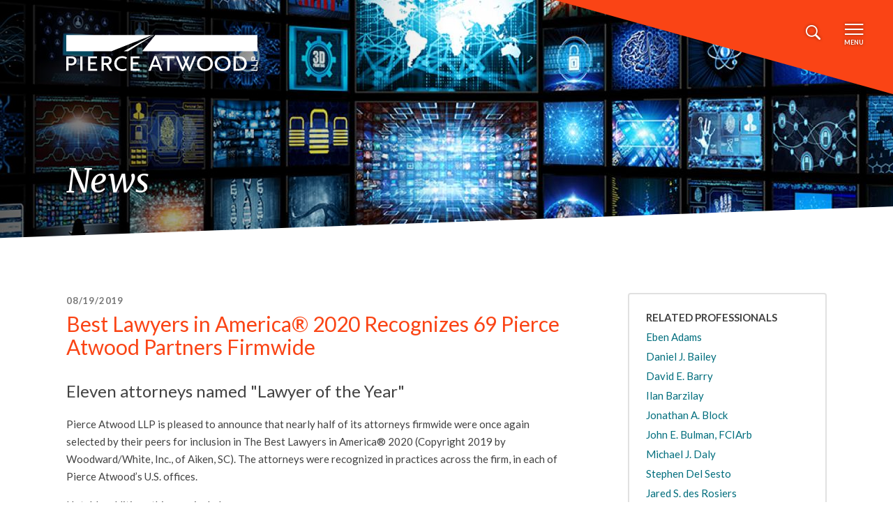

--- FILE ---
content_type: text/html; charset=UTF-8
request_url: https://www.pierceatwood.com/update/best-lawyers-americar-2020-recognizes-69-pierce-atwood-partners-firmwide
body_size: 8579
content:
<!DOCTYPE html>
<html lang="en" dir="ltr" prefix="content: http://purl.org/rss/1.0/modules/content/  dc: http://purl.org/dc/terms/  foaf: http://xmlns.com/foaf/0.1/  og: http://ogp.me/ns#  rdfs: http://www.w3.org/2000/01/rdf-schema#  schema: http://schema.org/  sioc: http://rdfs.org/sioc/ns#  sioct: http://rdfs.org/sioc/types#  skos: http://www.w3.org/2004/02/skos/core#  xsd: http://www.w3.org/2001/XMLSchema# ">
  <head>
    <meta charset="utf-8" />
<meta name="description" content="Pierce Atwood LLP is pleased to announce that nearly half of its attorneys firmwide were once again selected by their peers for inclusion in The Best Lawyers in America® 2020 (Copyright 2019 by Woodward/White, Inc., of Aiken, SC). The attorneys were recognized in practices across the firm, in each of Pierce Atwood’s U.S. offices. Notable additions this year include:" />
<link rel="canonical" href="https://www.pierceatwood.com/update/best-lawyers-americar-2020-recognizes-69-pierce-atwood-partners-firmwide" />
<meta name="google" content="58ZWHhcjymAWkbFmbWwiflrMnnAuRBfYXTClUu6bjDQ" />
<meta property="og:image" content="https://www.pierceatwood.com/themes/custom/pierce_theme/images/pierce-social.png" />
<meta name="Generator" content="Drupal 10 (https://www.drupal.org)" />
<meta name="MobileOptimized" content="width" />
<meta name="HandheldFriendly" content="true" />
<meta name="viewport" content="width=device-width, initial-scale=1, shrink-to-fit=no" />
<meta http-equiv="x-ua-compatible" content="ie=edge" />
<link rel="icon" href="/sites/default/files/favicon_0.ico" type="image/vnd.microsoft.icon" />

    <title>Best Lawyers in America® 2020 Recognizes 69 Pierce Atwood Partners Firmwide | Pierce Atwood</title>
    <link rel="stylesheet" media="all" href="/sites/default/files/css/css_u3NuC2A3WpfTH620SlKEzrXe-rUvlPbsaOnAAvkm0_A.css?delta=0&amp;language=en&amp;theme=pierce_theme&amp;include=eJxdikkOwjAMRS-UNEeq7PApgTiObFdqbw8SsOnyDawaHkZzZTJrWu5qkqoaSlWZOjDCF75cOQvG_t1utk_qCz3pSDiit_H6ux-m2WAVazwgKFtXpp49zk_bkp8ekMLkeAMxKTbY" />
<link rel="stylesheet" media="all" href="/sites/default/files/css/css_tPQ49-2TT85us2hXVkFc2xvPD6uOQV6XnYi-M5i9sl8.css?delta=1&amp;language=en&amp;theme=pierce_theme&amp;include=eJxdikkOwjAMRS-UNEeq7PApgTiObFdqbw8SsOnyDawaHkZzZTJrWu5qkqoaSlWZOjDCF75cOQvG_t1utk_qCz3pSDiit_H6ux-m2WAVazwgKFtXpp49zk_bkp8ekMLkeAMxKTbY" />

    <script type="application/json" data-drupal-selector="drupal-settings-json">{"path":{"baseUrl":"\/","pathPrefix":"","currentPath":"node\/39738","currentPathIsAdmin":false,"isFront":false,"currentLanguage":"en"},"pluralDelimiter":"\u0003","suppressDeprecationErrors":true,"gtag":{"tagId":"","consentMode":false,"otherIds":[],"events":[],"additionalConfigInfo":[]},"ajaxPageState":{"libraries":"eJxdjjsOAyEMBS_E50grQxyHBGNke6Xd24ciTWieNKMpXhFxc4V5FFBtkp-iHMpuqUuBHs3v3gaFKoq5Ck8ZONzS3sfIOM6Al6_8kx96Tujph4FEqOPhQJnW7JzgDde_5DAbal34Qsb9jd3myLmA4Rcw9lDy","theme":"pierce_theme","theme_token":null},"ajaxTrustedUrl":{"form_action_p_pvdeGsVG5zNF_XLGPTvYSKCf43t8qZYSwcfZl2uzM":true},"gtm":{"tagId":null,"settings":{"data_layer":"dataLayer","include_classes":false,"allowlist_classes":"","blocklist_classes":"","include_environment":false,"environment_id":"","environment_token":""},"tagIds":["GTM-P25NPB"]},"data":{"extlink":{"extTarget":true,"extTargetAppendNewWindowDisplay":false,"extTargetAppendNewWindowLabel":"(opens in a new window)","extTargetNoOverride":true,"extNofollow":false,"extTitleNoOverride":false,"extNoreferrer":false,"extFollowNoOverride":false,"extClass":"0","extLabel":"(link is external)","extImgClass":false,"extSubdomains":true,"extExclude":"","extInclude":"","extCssExclude":"","extCssInclude":"","extCssExplicit":"","extAlert":false,"extAlertText":"This link will take you to an external web site. We are not responsible for their content.","extHideIcons":false,"mailtoClass":"0","telClass":"","mailtoLabel":"(link sends email)","telLabel":"(link is a phone number)","extUseFontAwesome":false,"extIconPlacement":"append","extPreventOrphan":false,"extFaLinkClasses":"fa fa-external-link","extFaMailtoClasses":"fa fa-envelope-o","extAdditionalLinkClasses":"","extAdditionalMailtoClasses":"","extAdditionalTelClasses":"","extFaTelClasses":"fa fa-phone","allowedDomains":null,"extExcludeNoreferrer":""}},"user":{"uid":0,"permissionsHash":"e0455572e43cdff69c0de8c6bb2ea6d41e47fb995ac12e60911ba3a2552d3560"}}</script>
<script src="/core/misc/drupalSettingsLoader.js?v=10.6.0"></script>
<script src="/modules/contrib/google_tag/js/gtag.js?t7h2an"></script>
<script src="/modules/contrib/google_tag/js/gtm.js?t7h2an"></script>

  </head>
  <body class="layout-one-sidebar layout-sidebar-second has-featured-top is-logged-out page-node-39738 page-alias-update route-entitynodecanonical path-node node--type-update">
    <a href="#main-content" class="visually-hidden focusable skip-link">
      Skip to main content
    </a>
    <noscript><iframe src="https://www.googletagmanager.com/ns.html?id=GTM-P25NPB"
                  height="0" width="0" style="display:none;visibility:hidden"></iframe></noscript>

      <div class="dialog-off-canvas-main-canvas" data-off-canvas-main-canvas>
    
<div id="page-wrapper">
  <div id="page">
    <header id="header" class="header" role="banner" aria-label="Site header">
          <nav class="navbar navbar-dark" id="navbar-main">
    <div class="container">
              <a href="/" title="Home" rel="home" class="navbar-brand">
              <img src="/themes/custom/pierce_theme/logo.svg" alt="Home" class="img-fluid align-top" />
          </a>
  

    </div>
          <div class="menu-controls">
        <button class="navbar-toggler navbar-toggler-search" type="button" data-toggle="collapse" data-target="#CollapsingNavbar" aria-controls="CollapsingNavbar" aria-expanded="false" aria-label="Toggle search"><span class="icon-search"></span></button>
        <button class="navbar-toggler navbar-toggler-menu" type="button" data-toggle="collapse" data-target="#CollapsingNavbar" aria-controls="CollapsingNavbar" aria-expanded="false" aria-label="Toggle navigation"><span class="icon-menu"></span>Menu</button>
        <button class="navbar-toggler navbar-toggler-close" type="button" data-toggle="collapse" data-target="#CollapsingNavbar" aria-controls="CollapsingNavbar" aria-expanded="false" aria-label="Toggle navigation"><span class="icon-close"></span>Close</button>
      </div>
      <div class="collapse navbar-collapse" id="CollapsingNavbar">
        <div class="container">
                      <div class="navbar-form">
                <div class="form-pa-search-form block block-pa-search block-pa-search-form-block" data-drupal-selector="form-pa-search-form" id="block-pa-search-form-block">
  
    
      <div class="content">
      
<form action="/update/best-lawyers-americar-2020-recognizes-69-pierce-atwood-partners-firmwide" method="post" id="form-pa-search-form" accept-charset="UTF-8" autocomplete="off">
  





  <div class="js-form-item js-form-type-search form-type-search js-form-item-search-global form-item-search-global mb-3">
          <label for="edit-search-global">Search by Keyword</label>
                    <input placeholder="Search by Keyword" data-drupal-selector="edit-search-global" type="search" id="edit-search-global" name="search_global" value="" size="60" maxlength="128" class="form-search form-control" />

                      </div>
<button data-drupal-selector="edit-submit" type="submit" id="edit-submit" name="op" value="Search" class="button js-form-submit form-submit btn btn-primary">Search</button>
<input autocomplete="off" data-drupal-selector="form-8xt4ydkvqqykpxcd7v-qzyrnimtrworue-upbkssj4q" type="hidden" name="form_build_id" value="form-8xt4yDkVqqykPxCD7v-QZYRnIMtRwoRUe_UPbKsSJ4Q" class="form-control" />
<input data-drupal-selector="edit-form-pa-search-form" type="hidden" name="form_id" value="form_pa_search_form" class="form-control" />

</form>

    </div>
  </div>


            </div>
                      <nav role="navigation" aria-labelledby="block-pierce-theme-main-menu-menu" id="block-pierce-theme-main-menu" class="block block-menu navigation menu--main">
            
  <h2 class="visually-hidden" id="block-pierce-theme-main-menu-menu">Main navigation</h2>
  

        
                    <ul id="block-pierce-theme-main-menu-list" class="clearfix nav navbar-nav">
                    <li class="nav-item">
                                          <a href="/firm" class="nav-link" data-drupal-link-system-path="node/6">Our Firm</a>
              </li>
                <li class="nav-item">
                                          <a href="/experience" class="nav-link" data-drupal-link-system-path="node/40341">Experience</a>
              </li>
                <li class="nav-item">
                                          <a href="/people" class="nav-link" data-drupal-link-system-path="node/40344">People</a>
              </li>
                <li class="nav-item">
                                          <a href="/practices-industries" class="nav-link" data-drupal-link-system-path="node/42164">Practices &amp; Industries</a>
              </li>
                <li class="nav-item">
                                          <a href="/offices" class="nav-link" data-drupal-link-system-path="node/42165">Offices</a>
              </li>
                <li class="nav-item">
                                          <a href="/latest-updates" class="nav-link" data-drupal-link-system-path="node/40342">Latest Updates</a>
              </li>
                <li class="nav-item">
                                                            <span class="separator nav-link">-</span>
              </li>
                <li class="nav-item">
                                          <a href="/events" class="nav-link nav-link-sm" data-drupal-link-system-path="node/40347">Events</a>
              </li>
                <li class="nav-item">
                                          <a href="/pro-bono" class="nav-link nav-link-sm" data-drupal-link-system-path="node/11">Pro Bono</a>
              </li>
                <li class="nav-item">
                                          <a href="/careers" class="nav-link nav-link-sm" data-drupal-link-system-path="node/12">Careers</a>
              </li>
                <li class="nav-item">
                                          <a href="/contact" class="nav-link nav-link-sm" data-drupal-link-system-path="node/40349">Contact Us</a>
              </li>
        </ul>
  


  </nav>
<nav role="navigation" aria-labelledby="block-socialmedia-header-menu" id="block-socialmedia-header" class="block block-menu navigation menu--social-media">
            
  <h2 class="visually-hidden" id="block-socialmedia-header-menu">Social Media</h2>
  

        
                  <ul class="clearfix nav" data-component-id="bootstrap_barrio:menu">
                    <li class="nav-item">
                <a href="https://www.facebook.com/PierceAtwoodLLP" target="_blank" class="icon-fb nav-link nav-link-https--wwwfacebookcom-pierceatwoodllp">Visit Pierce Atwood on Facebook</a>
              </li>
                <li class="nav-item">
                <a href="http://www.linkedin.com/company/pierce-atwood" target="_blank" class="icon-li nav-link nav-link-http--wwwlinkedincom-company-pierce-atwood">Visit Pierce Atwood on LinkedIn</a>
              </li>
                <li class="nav-item">
                <a href="http://www.youtube.com/pierceatwood" target="_blank" class="icon-yt nav-link nav-link-http--wwwyoutubecom-pierceatwood">Visit Pierce Atwood on YouTube</a>
              </li>
                <li class="nav-item">
                <a href="https://www.jdsupra.com/profile/pierce_atwood_docs/" target="_blank" class="icon-jd nav-link nav-link-https--wwwjdsupracom-profile-pierce-atwood-docs-">Visit Pierce Atwood on JD Supra</a>
              </li>
        </ul>
  



  </nav>


        </div>
      </div>
      </nav>
    </header>
                        <div id="main-wrapper" class="layout-main-wrapper clearfix">
          <div class="page-header" data-responsive-background-image>
            <picture>
                  <source srcset="/sites/default/files/styles/header_image_lg/public/2020-08/Media%20mentions%201500%20px%20wide%20iStock-627098320.jpg?itok=Unvrkt1A 1x" media="all and (min-width: 75em)" type="image/jpeg" width="1900" height="370"/>
              <source srcset="/sites/default/files/styles/header_image_medium/public/2020-08/Media%20mentions%201500%20px%20wide%20iStock-627098320.jpg?itok=vEzC_lBP 1x" media="all and (min-width: 48em)" type="image/jpeg" width="1200" height="370"/>
              <source srcset="/sites/default/files/styles/header_image_small/public/2020-08/Media%20mentions%201500%20px%20wide%20iStock-627098320.jpg?itok=qAm-4UfX 1x" media="all" type="image/jpeg" width="740" height="370"/>
                  <img width="740" height="370" src="/sites/default/files/styles/header_image_small/public/2020-08/Media%20mentions%201500%20px%20wide%20iStock-627098320.jpg?itok=qAm-4UfX" alt="" loading="lazy" typeof="foaf:Image" />

  </picture>

              <div class="featured-top">
        <aside class="featured-top__inner section container clearfix" role="complementary">
            <div id="block-pierce-theme-page-title" class="block block-core block-page-title-block">
  
    
      <div class="content">
      
  <h2 class="title">News</h2>


    </div>
  </div>


        </aside>
      </div>
      </div>
    <div id="region-filters" class="view-filters"></div>
  <div id="main" class="container">
        
      <section class="region region-pre-content">
    <div data-drupal-messages-fallback class="hidden"></div>

  </section>

        <div class="row row-offcanvas row-offcanvas-left clearfix">
      <main class="main-content col" id="content" role="main">
        <section class="section">
          <a id="main-content" tabindex="-1"></a>
            <div id="block-pierce-theme-pierce-theme-system-main" class="block block-system block-system-main-block">
  
    
    <article about="/update/best-lawyers-americar-2020-recognizes-69-pierce-atwood-partners-firmwide" class="node node--type-update node--view-mode-full clearfix">
  <header>
    
    <div class="byline">08/19/2019</div>
    <h1 class="h2-title"><span class="field field--name-title field--type-string field--label-hidden">Best Lawyers in America® 2020 Recognizes 69 Pierce Atwood Partners Firmwide</span>
</h1>
    <div class="h3-subtitle">Eleven attorneys named &quot;Lawyer of the Year&quot;</div>

    
  </header>
  <div class="node__content clearfix">
    
            <div class="clearfix text-formatted field field--name-body field--type-text-with-summary field--label-hidden field__item"><p>Pierce Atwood LLP is pleased to announce that nearly half of its attorneys firmwide were once again selected by their peers for inclusion in The Best Lawyers in America® 2020 (Copyright 2019 by Woodward/White, Inc., of Aiken, SC). The attorneys were recognized in practices across the firm, in each of Pierce Atwood’s U.S. offices.</p>
<p>Notable additions this year include:</p>
<ul>
<li>Firm real estate partners Dan Bailey and Dennis Keeler received additional recognitions in Land Use and Zoning Law</li>
<li>Margaret Smith, named a firm partner in 2018, was newly recognized for Real Estate Law</li>
<li>Randall Rich, Chair of the firm’s Energy Practice Group and partner-in-charge of the Washington, DC office has been recognized for Energy Law</li>
</ul>
<p>In addition, 11 attorneys in two firm offices were recognized as a “Lawyer of the Year.” “Lawyer of the Year” is a recognition presented annually to individual attorneys with the highest overall peer-feedback for a specific practice area and geographic region. Only one attorney is recognized as the "Lawyer of&nbsp;the&nbsp;Year" for each specialty and location. The partners receiving this notable peer recognition are:</p>
<p><strong>Portland, Maine:</strong></p>
<ul>
<li>David E. Barry: Criminal Defense – White Collar</li>
<li>David J. Champoux: Securities/Capital Markets Law</li>
<li>Dennis C. Keeler: Real Estate Law</li>
<li>Jacob A. Manheimer: Closely Held Companies and Family Business Law</li>
<li>James R. Erwin: Labor and Employment Litigation</li>
<li>Jared S. des Rosiers: Energy Law</li>
<li>John J. Aromando: Bet-the-Company Litigation</li>
<li>Margaret Coughlin LePage: Labor Law – Management</li>
<li>Margaret K. Minister: Intellectual Property Litigation</li>
<li>Matthew D. Manahan: Environmental Litigation</li>
</ul>
<p><strong>Providence, Rhode Island:</strong></p>
<ul>
<li>Christopher C. Whitney: Construction Litigation</li>
</ul>
<p>Finally, the firm received several “top listed” designations, which are given to the firm that has the most listed lawyers in a particular region and practice area. The 2020 edition includes the following top listed rankings in Portland, Maine:</p>
<ul>
<li>Bet-the-Company Litigation: four ranked lawyers</li>
<li>Environmental Law: four ranked lawyers</li>
<li>Land Use and Zoning Law: five ranked lawyers</li>
<li>Tax Law: four ranked lawyers</li>
</ul>
<p>A complete listing of Pierce Atwood’s attorney and firm recognitions is available at&nbsp;<a href="https://www.bestlawyers.com/Search?firmID=140&amp;firmName=Pierce%20Atwood%20LLP" target="_blank"><em>Best Lawyers</em>.</a></p>
<p><strong>About Pierce Atwood&nbsp;</strong><br>
<a href="http://www.pierceatwood.com/">Pierce Atwood LLP</a>, a highly-regarded, full-service law firm based in New England, has 150 attorneys who serve regional, national, and international clients from offices in Portland and Augusta, Maine; Portsmouth, New Hampshire; Boston, Massachusetts; Providence, Rhode Island; Stockholm, Sweden; and Washington, DC.&nbsp; Pierce Atwood LLP provides legal and business counsel to its clients, which range from regional and local enterprises, energy project developers, utilities, financiers, middle-market companies, entrepreneurs, and individuals, to Fortune 500 companies, multinational corporations, and state and&nbsp;foreign governments. Follow us on Twitter @PierceAtwoodLLP.</p>
<p><strong>About Best Lawyers</strong><br>
First published in 1983,&nbsp;<em>Best Lawyers</em>® is based on an exhaustive peer-review survey in which almost 50,000 leading attorneys cast nearly five million votes on the legal abilities of other lawyers in their practice areas. Because lawyers are not required or allowed to pay a fee to be listed, inclusion in Best Lawyers is considered a singular honor.&nbsp;<em>Corporate Counsel</em>&nbsp;magazine has called Best Lawyers “the most respected referral list of attorneys in practice.”</p>
</div>
      

      </div>
</article>

</div>


        </section>
      </main>
                    <div class="sidebar_second sidebar col-md-3 order-last" id="sidebar_second">
          <aside class="section" role="complementary">
              
<div class="block-related block block-fieldblock block-fieldblocknode" id="block-update-professionals">
  
        <h2>Related Professionals</h2>
      
      <div class="content">
      
      <div class="field field--name-field-professionals field--type-entity-reference field--label-hidden field__items">
              <div class="field__item"><a href="/people/eben-adams" hreflang="und">Eben Adams</a></div>
              <div class="field__item"><a href="/people/daniel-bailey" hreflang="und">Daniel J. Bailey</a></div>
              <div class="field__item"><a href="/people/david-barry" hreflang="und">David E. Barry</a></div>
              <div class="field__item"><a href="/people/ilan-barzilay" hreflang="und">Ilan Barzilay</a></div>
              <div class="field__item"><a href="/people/jonathan-block" hreflang="und">Jonathan A. Block</a></div>
              <div class="field__item"><a href="/people/john-bulman-fciarb" hreflang="und">John E. Bulman, FCIArb</a></div>
              <div class="field__item"><a href="/people/michael-daly" hreflang="und">Michael J. Daly</a></div>
              <div class="field__item"><a href="/people/stephen-del-sesto" hreflang="und">Stephen Del Sesto</a></div>
              <div class="field__item"><a href="/people/jared-des-rosiers" hreflang="und">Jared S. des Rosiers</a></div>
              <div class="field__item"><a href="/people/paula-devereaux" hreflang="und">Paula M. Devereaux</a></div>
              <div class="field__item"><a href="/people/charles-graceffa" hreflang="und">Charles M. Graceffa</a></div>
              <div class="field__item"><a href="/people/rebecca-greenfield" hreflang="und">Rebecca West Greenfield</a></div>
              <div class="field__item"><a href="/people/christopher-howard" hreflang="und">Christopher E. Howard</a></div>
              <div class="field__item"><a href="/people/marianna-liddell" hreflang="und">Marianna Putnam Liddell</a></div>
              <div class="field__item"><a href="/people/brooks-magratten" hreflang="und">Brooks R. Magratten</a></div>
              <div class="field__item"><a href="/people/jacob-manheimer" hreflang="und">Jacob A. Manheimer</a></div>
              <div class="field__item"><a href="/people/gavin-mccarthy" hreflang="und">Gavin G. McCarthy</a></div>
              <div class="field__item"><a href="/people/bruce-miller" hreflang="und">Bruce I. Miller</a></div>
              <div class="field__item"><a href="/people/michelle-obrien" hreflang="en">Michelle N. O&#039;Brien</a></div>
              <div class="field__item"><a href="/people/donald-pinto-jr" hreflang="und">Donald R. Pinto, Jr.</a></div>
              <div class="field__item"><a href="/people/mark-pogue" hreflang="und">Mark A. Pogue</a></div>
              <div class="field__item"><a href="/people/neal-pratt" hreflang="und">Neal F. Pratt</a></div>
              <div class="field__item"><a href="/people/scott-pueschel" hreflang="und">Scott E. Pueschel</a></div>
              <div class="field__item"><a href="/people/katharine-rand" hreflang="und">Katharine I. Rand</a></div>
              <div class="field__item"><a href="/people/robert-ravenelle" hreflang="en">Robert B. Ravenelle</a></div>
              <div class="field__item"><a href="/people/brian-rayback" hreflang="und">Brian M. Rayback</a></div>
              <div class="field__item"><a href="/people/randall-rich" hreflang="und">Randall S. Rich</a></div>
              <div class="field__item"><a href="/people/denis-robinson" hreflang="und">Denis O. Robinson</a></div>
              <div class="field__item"><a href="/people/ann-robinson" hreflang="und">Ann R. Robinson</a></div>
              <div class="field__item"><a href="/people/james-saffian" hreflang="und">James M. Saffian</a></div>
              <div class="field__item"><a href="/people/margaret-smith" hreflang="und">Margaret G. Smith</a></div>
              <div class="field__item"><a href="/people/sarah-tracy" hreflang="und">Sarah B. Tracy</a></div>
              <div class="field__item"><a href="/people/barbara-wheaton" hreflang="und">Barbara K. Wheaton</a></div>
              <div class="field__item"><a href="/people/christopher-whitney" hreflang="und">Christopher C. Whitney</a></div>
              <div class="field__item"><a href="/people/william-will-worden" hreflang="und">William (Will) L. Worden</a></div>
              <div class="field__item"><a href="/people/eric-wycoff" hreflang="und">Eric J. Wycoff</a></div>
          </div>
  
    </div>
  </div>


          </aside>
        </div>
          </div>
      </div>
    </div>
        <footer class="site-footer">
            <div class="site-footer--top"></div>
  <div class="site-footer--bottom">
    <div class="container">
                <section class="region region-footer-social">
    <nav role="navigation" aria-labelledby="block-socialmedia-menu" id="block-socialmedia" class="block block-menu navigation menu--social-media">
            
  <h2 class="visually-hidden" id="block-socialmedia-menu">Social Media</h2>
  

        
                  <ul class="clearfix nav" data-component-id="bootstrap_barrio:menu">
                    <li class="nav-item">
                <a href="https://www.facebook.com/PierceAtwoodLLP" target="_blank" class="icon-fb nav-link nav-link-https--wwwfacebookcom-pierceatwoodllp">Visit Pierce Atwood on Facebook</a>
              </li>
                <li class="nav-item">
                <a href="http://www.linkedin.com/company/pierce-atwood" target="_blank" class="icon-li nav-link nav-link-http--wwwlinkedincom-company-pierce-atwood">Visit Pierce Atwood on LinkedIn</a>
              </li>
                <li class="nav-item">
                <a href="http://www.youtube.com/pierceatwood" target="_blank" class="icon-yt nav-link nav-link-http--wwwyoutubecom-pierceatwood">Visit Pierce Atwood on YouTube</a>
              </li>
                <li class="nav-item">
                <a href="https://www.jdsupra.com/profile/pierce_atwood_docs/" target="_blank" class="icon-jd nav-link nav-link-https--wwwjdsupracom-profile-pierce-atwood-docs-">Visit Pierce Atwood on JD Supra</a>
              </li>
        </ul>
  



  </nav>

  </section>

                      <section class="region region-footer-menu">
    <nav role="navigation" aria-labelledby="block-footer-menu" id="block-footer" class="block block-menu navigation menu--menu-footer-menu">
            
  <h2 class="visually-hidden" id="block-footer-menu">Footer</h2>
  

        
                  <ul class="clearfix nav" data-component-id="bootstrap_barrio:menu">
                    <li class="nav-item">
                <a href="mailto:mseller@pierceatwood.com?cc=marketing@pierceatwood.com" class="nav-link nav-link-mailtomsellerpierceatwoodcomccmarketingpierceatwoodcom">Media Inquiries</a>
              </li>
                <li class="nav-item">
                <a href="/disclaimer" class="nav-link nav-link--disclaimer" data-drupal-link-system-path="node/37917">Disclaimer</a>
              </li>
                <li class="nav-item">
                <a href="/accessibility-policy" class="nav-link nav-link--accessibility-policy" data-drupal-link-system-path="node/39211">Accessibility Policy</a>
              </li>
                <li class="nav-item">
                <a href="/privacy-policy" class="nav-link nav-link--privacy-policy" data-drupal-link-system-path="node/37918">Privacy Policy</a>
              </li>
        </ul>
  



  </nav>
<div id="block-sitecopyright-2" class="block-content-basic block block-block-content block-block-content966fae16-c67d-4647-8281-d240633502ac">
  
    
      <div class="content">
      
            <div class="clearfix text-formatted field field--name-body field--type-text-with-summary field--label-hidden field__item"><p>©2025 Pierce Atwood LLP. All rights reserved.</p>
</div>
      
    </div>
  </div>

  </section>

          </div>
  </div>
      </footer>
  </div>
</div>

  </div>

    
    <script src="/core/assets/vendor/jquery/jquery.min.js?v=3.7.1"></script>
<script src="/core/assets/vendor/once/once.min.js?v=1.0.1"></script>
<script src="/core/misc/drupal.js?v=10.6.0"></script>
<script src="/core/misc/drupal.init.js?v=10.6.0"></script>
<script src="/modules/contrib/jquery_ui/assets/vendor/jquery.ui/ui/version-min.js?v=1.13.2"></script>
<script src="/modules/contrib/jquery_ui/assets/vendor/jquery.ui/ui/data-min.js?v=1.13.2"></script>
<script src="/modules/contrib/jquery_ui/assets/vendor/jquery.ui/ui/disable-selection-min.js?v=1.13.2"></script>
<script src="/modules/contrib/jquery_ui/assets/vendor/jquery.ui/ui/focusable-min.js?v=1.13.2"></script>
<script src="/modules/contrib/jquery_ui/assets/vendor/jquery.ui/ui/form-min.js?v=1.13.2"></script>
<script src="/modules/contrib/jquery_ui/assets/vendor/jquery.ui/ui/ie-min.js?v=1.13.2"></script>
<script src="/modules/contrib/jquery_ui/assets/vendor/jquery.ui/ui/keycode-min.js?v=1.13.2"></script>
<script src="/modules/contrib/jquery_ui/assets/vendor/jquery.ui/ui/labels-min.js?v=1.13.2"></script>
<script src="/modules/contrib/jquery_ui/assets/vendor/jquery.ui/ui/plugin-min.js?v=1.13.2"></script>
<script src="/modules/contrib/jquery_ui/assets/vendor/jquery.ui/ui/safe-active-element-min.js?v=1.13.2"></script>
<script src="/modules/contrib/jquery_ui/assets/vendor/jquery.ui/ui/safe-blur-min.js?v=1.13.2"></script>
<script src="/modules/contrib/jquery_ui/assets/vendor/jquery.ui/ui/scroll-parent-min.js?v=1.13.2"></script>
<script src="/modules/contrib/jquery_ui/assets/vendor/jquery.ui/ui/tabbable-min.js?v=1.13.2"></script>
<script src="/modules/contrib/jquery_ui/assets/vendor/jquery.ui/ui/unique-id-min.js?v=1.13.2"></script>
<script src="/core/assets/vendor/tabbable/index.umd.min.js?v=6.3.0"></script>
<script src="/modules/contrib/extlink/js/extlink.js?t7h2an"></script>
<script src="/core/misc/progress.js?v=10.6.0"></script>
<script src="/core/assets/vendor/loadjs/loadjs.min.js?v=4.3.0"></script>
<script src="/core/misc/debounce.js?v=10.6.0"></script>
<script src="/core/misc/announce.js?v=10.6.0"></script>
<script src="/core/misc/message.js?v=10.6.0"></script>
<script src="/themes/contrib/bootstrap_barrio/js/messages.js?t7h2an"></script>
<script src="/core/misc/ajax.js?v=10.6.0"></script>
<script src="/modules/contrib/google_tag/js/gtag.ajax.js?t7h2an"></script>
<script src="/themes/custom/pierce_theme/dist/js/popper.js?v=10.6.0"></script>
<script src="/themes/custom/pierce_theme/dist/js/bootstrap.js?v=10.6.0"></script>
<script src="/themes/custom/pierce_theme/dist/js/fontfaceobserver.js?v=10.6.0"></script>
<script src="/themes/custom/pierce_theme/src/js/functions.js?v=10.6.0"></script>
<script src="/themes/custom/pierce_theme/src/js/fonts.js?v=10.6.0"></script>
<script src="/themes/custom/pierce_theme/src/js/menu.js?v=10.6.0"></script>
<script src="/themes/custom/pierce_theme/src/js/form.js?v=10.6.0"></script>
<script src="/themes/custom/pierce_theme/src/js/global.js?v=10.6.0"></script>

  </body>
</html>


--- FILE ---
content_type: text/css
request_url: https://www.pierceatwood.com/sites/default/files/css/css_tPQ49-2TT85us2hXVkFc2xvPD6uOQV6XnYi-M5i9sl8.css?delta=1&language=en&theme=pierce_theme&include=eJxdikkOwjAMRS-UNEeq7PApgTiObFdqbw8SsOnyDawaHkZzZTJrWu5qkqoaSlWZOjDCF75cOQvG_t1utk_qCz3pSDiit_H6ux-m2WAVazwgKFtXpp49zk_bkp8ekMLkeAMxKTbY
body_size: 106318
content:
@import url("https://fonts.googleapis.com/css?family=Lato:400,400i,700,700i|Merriweather:400,400i,700,700i&display=swap");
/* @license GPL-2.0-or-later https://www.drupal.org/licensing/faq */
.form-required::after{content:'';vertical-align:super;display:inline-block;background-image:url(/themes/contrib/bootstrap_barrio/images/required.svg);background-repeat:no-repeat;background-size:7px 7px;width:7px;height:7px;margin:0 0.3em;}form .form-actions{align-self:flex-end;}form .filter-wrapper{padding-left:0;padding-right:0;margin-left:1rem;margin-right:1rem;}form .form-type-textarea{margin-bottom:0;}.link-edit-summary{border:0;background:none;text-decoration:underline;color:var(--bs-link-color);}
:root{--blue:#007bff;--indigo:#6610f2;--purple:#6f42c1;--pink:#e83e8c;--red:#dc3545;--orange:#df3600;--yellow:#ffc107;--green:#28a745;--teal:#006e7d;--cyan:#006e7d;--white:#fff;--gray:#717171;--gray-dark:#343a40;--primary:#006e7d;--secondary:#df3600;--success:#28a745;--info:#006e7d;--warning:#ffc107;--danger:#df3600;--light:#fff;--dark:#343a40;--breakpoint-xs:0;--breakpoint-sm:576px;--breakpoint-md:768px;--breakpoint-lg:992px;--breakpoint-xl:1200px;--font-family-sans-serif:-apple-system,BlinkMacSystemFont,"Segoe UI",Roboto,"Helvetica Neue",Arial,"Noto Sans",sans-serif,"Apple Color Emoji","Segoe UI Emoji","Segoe UI Symbol","Noto Color Emoji";--font-family-monospace:SFMono-Regular,Menlo,Monaco,Consolas,"Liberation Mono","Courier New",monospace;}*,*::before,*::after{-webkit-box-sizing:border-box;box-sizing:border-box;}html{font-family:sans-serif;line-height:1.15;-webkit-text-size-adjust:100%;-webkit-tap-highlight-color:rgba(30,30,30,0);}article,aside,figcaption,figure,footer,header,hgroup,main,nav,section{display:block;}body{margin:0;font-family:-apple-system,BlinkMacSystemFont,"Segoe UI",Roboto,"Helvetica Neue",Arial,"Noto Sans",sans-serif,"Apple Color Emoji","Segoe UI Emoji","Segoe UI Symbol","Noto Color Emoji";font-size:0.9375rem;font-weight:400;line-height:1.733;color:#424242;text-align:left;background-color:#fff;}[tabindex="-1"]:focus:not(:focus-visible){outline:0 !important;}hr{-webkit-box-sizing:content-box;box-sizing:content-box;height:0;overflow:visible;}h1,h2.title,h2,h3,h4,h5,h6{margin-top:0;margin-bottom:0.5rem;}p{margin-top:0;margin-bottom:1rem;}abbr[title],abbr[data-original-title]{text-decoration:underline;-webkit-text-decoration:underline dotted;text-decoration:underline dotted;cursor:help;border-bottom:0;text-decoration-skip-ink:none;}address{margin-bottom:1rem;font-style:normal;line-height:inherit;}ol,ul,dl{margin-top:0;margin-bottom:1rem;}ol ol,ul ul,ol ul,ul ol{margin-bottom:0;}dt{font-weight:700;}dd{margin-bottom:.5rem;margin-left:0;}blockquote{margin:0 0 1rem;}b,strong{font-weight:bolder;}small{font-size:80%;}sub,sup{position:relative;font-size:75%;line-height:0;vertical-align:baseline;}sub{bottom:-.25em;}sup{top:-.5em;}a{color:#006e7d;text-decoration:none;background-color:transparent;}a:hover{color:#013c44;text-decoration:none;}a:not([href]){color:inherit;text-decoration:none;}a:not([href]):hover{color:inherit;text-decoration:none;}pre,code,kbd,samp{font-family:SFMono-Regular,Menlo,Monaco,Consolas,"Liberation Mono","Courier New",monospace;font-size:1em;}pre{margin-top:0;margin-bottom:1rem;overflow:auto;}figure{margin:0 0 1rem;}img{vertical-align:middle;border-style:none;}svg{overflow:hidden;vertical-align:middle;}table{border-collapse:collapse;}caption{padding-top:0.75rem;padding-bottom:0.75rem;color:#717171;text-align:left;caption-side:bottom;}th{text-align:inherit;}label{display:inline-block;margin-bottom:0.5rem;}button{border-radius:0;}button:focus{outline:1px dotted;outline:5px auto -webkit-focus-ring-color;}input,button,select,optgroup,textarea{margin:0;font-family:inherit;font-size:inherit;line-height:inherit;}button,input{overflow:visible;}button,select{text-transform:none;}select{word-wrap:normal;}button,[type="button"],[type="reset"],[type="submit"]{-webkit-appearance:button;}button:not(:disabled),[type="button"]:not(:disabled),[type="reset"]:not(:disabled),[type="submit"]:not(:disabled){cursor:pointer;}button::-moz-focus-inner,[type="button"]::-moz-focus-inner,[type="reset"]::-moz-focus-inner,[type="submit"]::-moz-focus-inner{padding:0;border-style:none;}input[type="radio"],input[type="checkbox"]{-webkit-box-sizing:border-box;box-sizing:border-box;padding:0;}input[type="date"],input[type="time"],input[type="datetime-local"],input[type="month"]{-webkit-appearance:listbox;}textarea{overflow:auto;resize:vertical;}fieldset{min-width:0;padding:0;margin:0;border:0;}legend{display:block;width:100%;max-width:100%;padding:0;margin-bottom:.5rem;font-size:1.5rem;line-height:inherit;color:inherit;white-space:normal;}@media (max-width:1200px){legend{font-size:calc(1.275rem + 0.3vw);}}progress{vertical-align:baseline;}[type="number"]::-webkit-inner-spin-button,[type="number"]::-webkit-outer-spin-button{height:auto;}[type="search"]{outline-offset:-2px;-webkit-appearance:none;}[type="search"]::-webkit-search-decoration{-webkit-appearance:none;}::-webkit-file-upload-button{font:inherit;-webkit-appearance:button;}output{display:inline-block;}summary{display:list-item;cursor:pointer;}template{display:none;}[hidden]{display:none !important;}h1,h2.title,h2,h3,h4,h5,h6,.h1,.h2,.link-accordion-style2,.accordion-style2 > .accordion--item > .accordion--header > button,.accordion-style2 > .accordion--item > .accordion--header h2.button,.h3,.block-nodes-experience h2,#block-industry-aoe h2,#block-industry-experience h2,#block-practice-area-aoe h2,#block-practice-area-experience h2,#group-view-more .field__label,.views-featured .view-header,.h4,.view-proposal-builder-all-proposals legend,.node-proposal-proposal-metadata-form legend,.pa-proposal-builder-builder-form legend,.pa-proposal-builder-builder-views-form legend,.pa-proposal-builder-builder-attachment-form legend,.pa-proposal-builder-builder-files-form legend,.h5,.h6,#block-practice-area-updates > h2,#block-industry-updates > h2,#block-professional-updates > h2,#block-office-updates > h2,.sidebar .block > h2,.entity-moderation-form label,.event-details .field__label,.node--type-professional.node--view-mode-full .accordion .field__label{margin-bottom:0.5rem;font-weight:400;line-height:1.2;color:#424242;}h1,h2.title,.h1{font-size:3rem;}@media (max-width:1200px){h1,h2.title,.h1{font-size:calc(1.425rem + 2.1vw);}}h2,.h2,.link-accordion-style2,.accordion-style2 > .accordion--item > .accordion--header > button,.accordion-style2 > .accordion--item > .accordion--header h2.button{font-size:1.125rem;}h3,.h3,.block-nodes-experience h2,#block-industry-aoe h2,#block-industry-experience h2,#block-practice-area-aoe h2,#block-practice-area-experience h2,#group-view-more .field__label,.views-featured .view-header{font-size:1.875rem;}@media (max-width:1200px){h3,.h3,.block-nodes-experience h2,#block-industry-aoe h2,#block-industry-experience h2,#block-practice-area-aoe h2,#block-practice-area-experience h2,#group-view-more .field__label,.views-featured .view-header{font-size:calc(1.3125rem + 0.75vw);}}h4,.h4,.view-proposal-builder-all-proposals legend,.node-proposal-proposal-metadata-form legend,.pa-proposal-builder-builder-form legend,.pa-proposal-builder-builder-views-form legend,.pa-proposal-builder-builder-attachment-form legend,.pa-proposal-builder-builder-files-form legend{font-size:1.375rem;}@media (max-width:1200px){h4,.h4,.view-proposal-builder-all-proposals legend,.node-proposal-proposal-metadata-form legend,.pa-proposal-builder-builder-form legend,.pa-proposal-builder-builder-views-form legend,.pa-proposal-builder-builder-attachment-form legend,.pa-proposal-builder-builder-files-form legend{font-size:calc(1.2625rem + 0.15vw);}}h5,.h5{font-size:1.25rem;}h6,.h6,#block-practice-area-updates > h2,#block-industry-updates > h2,#block-professional-updates > h2,#block-office-updates > h2,.sidebar .block > h2,.entity-moderation-form label,.event-details .field__label,.node--type-professional.node--view-mode-full .accordion .field__label{font-size:0.9375rem;}.lead{font-size:1.17188rem;font-weight:300;}.display-1{font-size:6rem;font-weight:300;line-height:1.2;}@media (max-width:1200px){.display-1{font-size:calc(1.725rem + 5.7vw);}}.display-2{font-size:5.5rem;font-weight:300;line-height:1.2;}@media (max-width:1200px){.display-2{font-size:calc(1.675rem + 5.1vw);}}.display-3{font-size:4.5rem;font-weight:300;line-height:1.2;}@media (max-width:1200px){.display-3{font-size:calc(1.575rem + 3.9vw);}}.display-4{font-size:3.5rem;font-weight:300;line-height:1.2;}@media (max-width:1200px){.display-4{font-size:calc(1.475rem + 2.7vw);}}hr{margin-top:1rem;margin-bottom:1rem;border:0;border-top:1px solid #C6C6C6;}small,.small{font-size:80%;font-weight:400;}mark,.mark{padding:0.2em;background-color:#fcf8e3;}.list-unstyled,.view .item-list,.sidebar ul{padding-left:0;list-style:none;}.list-inline{padding-left:0;list-style:none;}.list-inline-item{display:inline-block;}.list-inline-item:not(:last-child){margin-right:0.5rem;}.initialism{font-size:90%;text-transform:uppercase;}.blockquote{margin-bottom:1rem;font-size:1.17188rem;}.blockquote-footer{display:block;font-size:80%;color:#717171;}.blockquote-footer::before{content:"\2014\00A0";}.img-fluid{max-width:100%;height:auto;}.img-thumbnail{padding:0.25rem;background-color:#fff;border:1px solid #dcdcdc;border-radius:0.25rem;max-width:100%;height:auto;}.figure{display:inline-block;}.figure-img{margin-bottom:0.5rem;line-height:1;}.figure-caption{font-size:90%;color:#717171;}code{font-size:87.5%;color:#e83e8c;word-wrap:break-word;}a > code{color:inherit;}kbd{padding:0.2rem 0.4rem;font-size:87.5%;color:#fff;background-color:#212529;border-radius:0.2rem;}kbd kbd{padding:0;font-size:100%;font-weight:700;}pre{display:block;font-size:87.5%;color:#212529;}pre code{font-size:inherit;color:inherit;word-break:normal;}.pre-scrollable{max-height:340px;overflow-y:scroll;}.container,.region-filters > *{width:100%;padding-right:20px;padding-left:20px;margin-right:auto;margin-left:auto;}@media (min-width:576px){.container,.region-filters > *{max-width:968px;}}@media (min-width:768px){.container,.region-filters > *{max-width:969px;}}@media (min-width:992px){.container,.region-filters > *{max-width:970px;}}@media (min-width:1200px){.container,.region-filters > *{max-width:1170px;}}.container-fluid,.container-sm,.container-md,.container-lg,.container-xl{width:100%;padding-right:20px;padding-left:20px;margin-right:auto;margin-left:auto;}@media (min-width:576px){.container,.region-filters > *,.container-sm,.container-md{max-width:968px;}}@media (min-width:768px){.container,.region-filters > *,.container-sm,.container-md{max-width:969px;}}@media (min-width:992px){.container,.region-filters > *,.container-sm,.container-md,.container-lg{max-width:970px;}}@media (min-width:1200px){.container,.region-filters > *,.container-sm,.container-md,.container-lg,.container-xl{max-width:1170px;}}.row,.webform-submission-form{display:-webkit-box;display:-webkit-flex;display:flex;-webkit-flex-wrap:wrap;flex-wrap:wrap;margin-right:-20px;margin-left:-20px;}.no-gutters{margin-right:0;margin-left:0;}.no-gutters > .col,.no-gutters > [class*="col-"]{padding-right:0;padding-left:0;}.col-1,.col-2,.col-3,.col-4,.col-5,.col-6,.view-4col .views-row,.col-7,.col-8,.col-9,.col-10,.col-11,.col-12,.col,.col-auto,.captcha,.col-sm-1,.col-sm-2,.col-sm-3,.col-sm-4,.col-sm-5,.col-sm-6,.col-sm-7,.col-sm-8,.col-sm-9,.col-sm-10,.col-sm-11,.col-sm-12,.col-sm,.col-sm-auto,.col-md-1,.col-md-2,.col-md-3,.col-md-4,.col-md-5,.col-md-6,.view-2col .views-row,.col-md-7,.col-md-8,.col-md-9,.col-md-10,.col-md-11,.col-md-12,.col-md,.col-md-auto,.col-lg-1,.col-lg-2,.col-lg-3,.col-lg-4,.col-lg-5,.col-lg-6,.col-lg-7,.col-lg-8,.col-lg-9,.col-lg-10,.col-lg-11,.col-lg-12,.col-lg,.col-lg-auto,.col-xl-1,.col-xl-2,.col-xl-3,.col-xl-4,.col-xl-5,.col-xl-6,.col-xl-7,.col-xl-8,.col-xl-9,.col-xl-10,.col-xl-11,.col-xl-12,.col-xl,.col-xl-auto{position:relative;width:100%;padding-right:20px;padding-left:20px;}.col{-webkit-flex-basis:0;flex-basis:0;-webkit-box-flex:1;-webkit-flex-grow:1;flex-grow:1;max-width:100%;}.row-cols-1 > *{-webkit-box-flex:0;-webkit-flex:0 0 100%;flex:0 0 100%;max-width:100%;}.row-cols-2 > *{-webkit-box-flex:0;-webkit-flex:0 0 50%;flex:0 0 50%;max-width:50%;}.row-cols-3 > *{-webkit-box-flex:0;-webkit-flex:0 0 33.33333%;flex:0 0 33.33333%;max-width:33.33333%;}.row-cols-4 > *{-webkit-box-flex:0;-webkit-flex:0 0 25%;flex:0 0 25%;max-width:25%;}.row-cols-5 > *{-webkit-box-flex:0;-webkit-flex:0 0 20%;flex:0 0 20%;max-width:20%;}.row-cols-6 > *{-webkit-box-flex:0;-webkit-flex:0 0 16.66667%;flex:0 0 16.66667%;max-width:16.66667%;}.col-auto,.captcha{-webkit-box-flex:0;-webkit-flex:0 0 auto;flex:0 0 auto;width:auto;max-width:100%;}.col-1{-webkit-box-flex:0;-webkit-flex:0 0 8.33333%;flex:0 0 8.33333%;max-width:8.33333%;}.col-2{-webkit-box-flex:0;-webkit-flex:0 0 16.66667%;flex:0 0 16.66667%;max-width:16.66667%;}.col-3{-webkit-box-flex:0;-webkit-flex:0 0 25%;flex:0 0 25%;max-width:25%;}.col-4{-webkit-box-flex:0;-webkit-flex:0 0 33.33333%;flex:0 0 33.33333%;max-width:33.33333%;}.col-5{-webkit-box-flex:0;-webkit-flex:0 0 41.66667%;flex:0 0 41.66667%;max-width:41.66667%;}.col-6,.view-4col .views-row{-webkit-box-flex:0;-webkit-flex:0 0 50%;flex:0 0 50%;max-width:50%;}.col-7{-webkit-box-flex:0;-webkit-flex:0 0 58.33333%;flex:0 0 58.33333%;max-width:58.33333%;}.col-8{-webkit-box-flex:0;-webkit-flex:0 0 66.66667%;flex:0 0 66.66667%;max-width:66.66667%;}.col-9{-webkit-box-flex:0;-webkit-flex:0 0 75%;flex:0 0 75%;max-width:75%;}.col-10{-webkit-box-flex:0;-webkit-flex:0 0 83.33333%;flex:0 0 83.33333%;max-width:83.33333%;}.col-11{-webkit-box-flex:0;-webkit-flex:0 0 91.66667%;flex:0 0 91.66667%;max-width:91.66667%;}.col-12{-webkit-box-flex:0;-webkit-flex:0 0 100%;flex:0 0 100%;max-width:100%;}.order-first{-webkit-box-ordinal-group:0;-webkit-order:-1;order:-1;}.order-last{-webkit-box-ordinal-group:14;-webkit-order:13;order:13;}.order-0{-webkit-box-ordinal-group:1;-webkit-order:0;order:0;}.order-1{-webkit-box-ordinal-group:2;-webkit-order:1;order:1;}.order-2{-webkit-box-ordinal-group:3;-webkit-order:2;order:2;}.order-3{-webkit-box-ordinal-group:4;-webkit-order:3;order:3;}.order-4{-webkit-box-ordinal-group:5;-webkit-order:4;order:4;}.order-5{-webkit-box-ordinal-group:6;-webkit-order:5;order:5;}.order-6{-webkit-box-ordinal-group:7;-webkit-order:6;order:6;}.order-7{-webkit-box-ordinal-group:8;-webkit-order:7;order:7;}.order-8{-webkit-box-ordinal-group:9;-webkit-order:8;order:8;}.order-9{-webkit-box-ordinal-group:10;-webkit-order:9;order:9;}.order-10{-webkit-box-ordinal-group:11;-webkit-order:10;order:10;}.order-11{-webkit-box-ordinal-group:12;-webkit-order:11;order:11;}.order-12{-webkit-box-ordinal-group:13;-webkit-order:12;order:12;}.offset-1{margin-left:8.33333%;}.offset-2{margin-left:16.66667%;}.offset-3{margin-left:25%;}.offset-4{margin-left:33.33333%;}.offset-5{margin-left:41.66667%;}.offset-6{margin-left:50%;}.offset-7{margin-left:58.33333%;}.offset-8{margin-left:66.66667%;}.offset-9{margin-left:75%;}.offset-10{margin-left:83.33333%;}.offset-11{margin-left:91.66667%;}@media (min-width:576px){.col-sm{-webkit-flex-basis:0;flex-basis:0;-webkit-box-flex:1;-webkit-flex-grow:1;flex-grow:1;max-width:100%;}.row-cols-sm-1 > *{-webkit-box-flex:0;-webkit-flex:0 0 100%;flex:0 0 100%;max-width:100%;}.row-cols-sm-2 > *{-webkit-box-flex:0;-webkit-flex:0 0 50%;flex:0 0 50%;max-width:50%;}.row-cols-sm-3 > *{-webkit-box-flex:0;-webkit-flex:0 0 33.33333%;flex:0 0 33.33333%;max-width:33.33333%;}.row-cols-sm-4 > *{-webkit-box-flex:0;-webkit-flex:0 0 25%;flex:0 0 25%;max-width:25%;}.row-cols-sm-5 > *{-webkit-box-flex:0;-webkit-flex:0 0 20%;flex:0 0 20%;max-width:20%;}.row-cols-sm-6 > *{-webkit-box-flex:0;-webkit-flex:0 0 16.66667%;flex:0 0 16.66667%;max-width:16.66667%;}.col-sm-auto{-webkit-box-flex:0;-webkit-flex:0 0 auto;flex:0 0 auto;width:auto;max-width:100%;}.col-sm-1{-webkit-box-flex:0;-webkit-flex:0 0 8.33333%;flex:0 0 8.33333%;max-width:8.33333%;}.col-sm-2{-webkit-box-flex:0;-webkit-flex:0 0 16.66667%;flex:0 0 16.66667%;max-width:16.66667%;}.col-sm-3{-webkit-box-flex:0;-webkit-flex:0 0 25%;flex:0 0 25%;max-width:25%;}.col-sm-4,.view-4col .views-row{-webkit-box-flex:0;-webkit-flex:0 0 33.33333%;flex:0 0 33.33333%;max-width:33.33333%;}.col-sm-5{-webkit-box-flex:0;-webkit-flex:0 0 41.66667%;flex:0 0 41.66667%;max-width:41.66667%;}.col-sm-6{-webkit-box-flex:0;-webkit-flex:0 0 50%;flex:0 0 50%;max-width:50%;}.col-sm-7{-webkit-box-flex:0;-webkit-flex:0 0 58.33333%;flex:0 0 58.33333%;max-width:58.33333%;}.col-sm-8{-webkit-box-flex:0;-webkit-flex:0 0 66.66667%;flex:0 0 66.66667%;max-width:66.66667%;}.col-sm-9{-webkit-box-flex:0;-webkit-flex:0 0 75%;flex:0 0 75%;max-width:75%;}.col-sm-10{-webkit-box-flex:0;-webkit-flex:0 0 83.33333%;flex:0 0 83.33333%;max-width:83.33333%;}.col-sm-11{-webkit-box-flex:0;-webkit-flex:0 0 91.66667%;flex:0 0 91.66667%;max-width:91.66667%;}.col-sm-12{-webkit-box-flex:0;-webkit-flex:0 0 100%;flex:0 0 100%;max-width:100%;}.order-sm-first{-webkit-box-ordinal-group:0;-webkit-order:-1;order:-1;}.order-sm-last{-webkit-box-ordinal-group:14;-webkit-order:13;order:13;}.order-sm-0{-webkit-box-ordinal-group:1;-webkit-order:0;order:0;}.order-sm-1{-webkit-box-ordinal-group:2;-webkit-order:1;order:1;}.order-sm-2{-webkit-box-ordinal-group:3;-webkit-order:2;order:2;}.order-sm-3{-webkit-box-ordinal-group:4;-webkit-order:3;order:3;}.order-sm-4{-webkit-box-ordinal-group:5;-webkit-order:4;order:4;}.order-sm-5{-webkit-box-ordinal-group:6;-webkit-order:5;order:5;}.order-sm-6{-webkit-box-ordinal-group:7;-webkit-order:6;order:6;}.order-sm-7{-webkit-box-ordinal-group:8;-webkit-order:7;order:7;}.order-sm-8{-webkit-box-ordinal-group:9;-webkit-order:8;order:8;}.order-sm-9{-webkit-box-ordinal-group:10;-webkit-order:9;order:9;}.order-sm-10{-webkit-box-ordinal-group:11;-webkit-order:10;order:10;}.order-sm-11{-webkit-box-ordinal-group:12;-webkit-order:11;order:11;}.order-sm-12{-webkit-box-ordinal-group:13;-webkit-order:12;order:12;}.offset-sm-0{margin-left:0;}.offset-sm-1{margin-left:8.33333%;}.offset-sm-2{margin-left:16.66667%;}.offset-sm-3{margin-left:25%;}.offset-sm-4{margin-left:33.33333%;}.offset-sm-5{margin-left:41.66667%;}.offset-sm-6{margin-left:50%;}.offset-sm-7{margin-left:58.33333%;}.offset-sm-8{margin-left:66.66667%;}.offset-sm-9{margin-left:75%;}.offset-sm-10{margin-left:83.33333%;}.offset-sm-11{margin-left:91.66667%;}}@media (min-width:768px){.col-md{-webkit-flex-basis:0;flex-basis:0;-webkit-box-flex:1;-webkit-flex-grow:1;flex-grow:1;max-width:100%;}.row-cols-md-1 > *{-webkit-box-flex:0;-webkit-flex:0 0 100%;flex:0 0 100%;max-width:100%;}.row-cols-md-2 > *{-webkit-box-flex:0;-webkit-flex:0 0 50%;flex:0 0 50%;max-width:50%;}.row-cols-md-3 > *{-webkit-box-flex:0;-webkit-flex:0 0 33.33333%;flex:0 0 33.33333%;max-width:33.33333%;}.row-cols-md-4 > *{-webkit-box-flex:0;-webkit-flex:0 0 25%;flex:0 0 25%;max-width:25%;}.row-cols-md-5 > *{-webkit-box-flex:0;-webkit-flex:0 0 20%;flex:0 0 20%;max-width:20%;}.row-cols-md-6 > *{-webkit-box-flex:0;-webkit-flex:0 0 16.66667%;flex:0 0 16.66667%;max-width:16.66667%;}.col-md-auto{-webkit-box-flex:0;-webkit-flex:0 0 auto;flex:0 0 auto;width:auto;max-width:100%;}.col-md-1{-webkit-box-flex:0;-webkit-flex:0 0 8.33333%;flex:0 0 8.33333%;max-width:8.33333%;}.col-md-2{-webkit-box-flex:0;-webkit-flex:0 0 16.66667%;flex:0 0 16.66667%;max-width:16.66667%;}.col-md-3{-webkit-box-flex:0;-webkit-flex:0 0 25%;flex:0 0 25%;max-width:25%;}.col-md-4{-webkit-box-flex:0;-webkit-flex:0 0 33.33333%;flex:0 0 33.33333%;max-width:33.33333%;}.col-md-5{-webkit-box-flex:0;-webkit-flex:0 0 41.66667%;flex:0 0 41.66667%;max-width:41.66667%;}.col-md-6,.view-2col .views-row{-webkit-box-flex:0;-webkit-flex:0 0 50%;flex:0 0 50%;max-width:50%;}.col-md-7{-webkit-box-flex:0;-webkit-flex:0 0 58.33333%;flex:0 0 58.33333%;max-width:58.33333%;}.col-md-8{-webkit-box-flex:0;-webkit-flex:0 0 66.66667%;flex:0 0 66.66667%;max-width:66.66667%;}.col-md-9{-webkit-box-flex:0;-webkit-flex:0 0 75%;flex:0 0 75%;max-width:75%;}.col-md-10{-webkit-box-flex:0;-webkit-flex:0 0 83.33333%;flex:0 0 83.33333%;max-width:83.33333%;}.col-md-11{-webkit-box-flex:0;-webkit-flex:0 0 91.66667%;flex:0 0 91.66667%;max-width:91.66667%;}.col-md-12{-webkit-box-flex:0;-webkit-flex:0 0 100%;flex:0 0 100%;max-width:100%;}.order-md-first{-webkit-box-ordinal-group:0;-webkit-order:-1;order:-1;}.order-md-last{-webkit-box-ordinal-group:14;-webkit-order:13;order:13;}.order-md-0{-webkit-box-ordinal-group:1;-webkit-order:0;order:0;}.order-md-1{-webkit-box-ordinal-group:2;-webkit-order:1;order:1;}.order-md-2{-webkit-box-ordinal-group:3;-webkit-order:2;order:2;}.order-md-3{-webkit-box-ordinal-group:4;-webkit-order:3;order:3;}.order-md-4{-webkit-box-ordinal-group:5;-webkit-order:4;order:4;}.order-md-5{-webkit-box-ordinal-group:6;-webkit-order:5;order:5;}.order-md-6{-webkit-box-ordinal-group:7;-webkit-order:6;order:6;}.order-md-7{-webkit-box-ordinal-group:8;-webkit-order:7;order:7;}.order-md-8{-webkit-box-ordinal-group:9;-webkit-order:8;order:8;}.order-md-9{-webkit-box-ordinal-group:10;-webkit-order:9;order:9;}.order-md-10{-webkit-box-ordinal-group:11;-webkit-order:10;order:10;}.order-md-11{-webkit-box-ordinal-group:12;-webkit-order:11;order:11;}.order-md-12{-webkit-box-ordinal-group:13;-webkit-order:12;order:12;}.offset-md-0{margin-left:0;}.offset-md-1{margin-left:8.33333%;}.offset-md-2{margin-left:16.66667%;}.offset-md-3{margin-left:25%;}.offset-md-4{margin-left:33.33333%;}.offset-md-5{margin-left:41.66667%;}.offset-md-6{margin-left:50%;}.offset-md-7{margin-left:58.33333%;}.offset-md-8{margin-left:66.66667%;}.offset-md-9{margin-left:75%;}.offset-md-10{margin-left:83.33333%;}.offset-md-11{margin-left:91.66667%;}}@media (min-width:992px){.col-lg{-webkit-flex-basis:0;flex-basis:0;-webkit-box-flex:1;-webkit-flex-grow:1;flex-grow:1;max-width:100%;}.row-cols-lg-1 > *{-webkit-box-flex:0;-webkit-flex:0 0 100%;flex:0 0 100%;max-width:100%;}.row-cols-lg-2 > *{-webkit-box-flex:0;-webkit-flex:0 0 50%;flex:0 0 50%;max-width:50%;}.row-cols-lg-3 > *{-webkit-box-flex:0;-webkit-flex:0 0 33.33333%;flex:0 0 33.33333%;max-width:33.33333%;}.row-cols-lg-4 > *{-webkit-box-flex:0;-webkit-flex:0 0 25%;flex:0 0 25%;max-width:25%;}.row-cols-lg-5 > *{-webkit-box-flex:0;-webkit-flex:0 0 20%;flex:0 0 20%;max-width:20%;}.row-cols-lg-6 > *{-webkit-box-flex:0;-webkit-flex:0 0 16.66667%;flex:0 0 16.66667%;max-width:16.66667%;}.col-lg-auto{-webkit-box-flex:0;-webkit-flex:0 0 auto;flex:0 0 auto;width:auto;max-width:100%;}.col-lg-1{-webkit-box-flex:0;-webkit-flex:0 0 8.33333%;flex:0 0 8.33333%;max-width:8.33333%;}.col-lg-2{-webkit-box-flex:0;-webkit-flex:0 0 16.66667%;flex:0 0 16.66667%;max-width:16.66667%;}.col-lg-3,.view-4col .views-row{-webkit-box-flex:0;-webkit-flex:0 0 25%;flex:0 0 25%;max-width:25%;}.col-lg-4{-webkit-box-flex:0;-webkit-flex:0 0 33.33333%;flex:0 0 33.33333%;max-width:33.33333%;}.col-lg-5{-webkit-box-flex:0;-webkit-flex:0 0 41.66667%;flex:0 0 41.66667%;max-width:41.66667%;}.col-lg-6{-webkit-box-flex:0;-webkit-flex:0 0 50%;flex:0 0 50%;max-width:50%;}.col-lg-7{-webkit-box-flex:0;-webkit-flex:0 0 58.33333%;flex:0 0 58.33333%;max-width:58.33333%;}.col-lg-8{-webkit-box-flex:0;-webkit-flex:0 0 66.66667%;flex:0 0 66.66667%;max-width:66.66667%;}.col-lg-9{-webkit-box-flex:0;-webkit-flex:0 0 75%;flex:0 0 75%;max-width:75%;}.col-lg-10{-webkit-box-flex:0;-webkit-flex:0 0 83.33333%;flex:0 0 83.33333%;max-width:83.33333%;}.col-lg-11{-webkit-box-flex:0;-webkit-flex:0 0 91.66667%;flex:0 0 91.66667%;max-width:91.66667%;}.col-lg-12{-webkit-box-flex:0;-webkit-flex:0 0 100%;flex:0 0 100%;max-width:100%;}.order-lg-first{-webkit-box-ordinal-group:0;-webkit-order:-1;order:-1;}.order-lg-last{-webkit-box-ordinal-group:14;-webkit-order:13;order:13;}.order-lg-0{-webkit-box-ordinal-group:1;-webkit-order:0;order:0;}.order-lg-1{-webkit-box-ordinal-group:2;-webkit-order:1;order:1;}.order-lg-2{-webkit-box-ordinal-group:3;-webkit-order:2;order:2;}.order-lg-3{-webkit-box-ordinal-group:4;-webkit-order:3;order:3;}.order-lg-4{-webkit-box-ordinal-group:5;-webkit-order:4;order:4;}.order-lg-5{-webkit-box-ordinal-group:6;-webkit-order:5;order:5;}.order-lg-6{-webkit-box-ordinal-group:7;-webkit-order:6;order:6;}.order-lg-7{-webkit-box-ordinal-group:8;-webkit-order:7;order:7;}.order-lg-8{-webkit-box-ordinal-group:9;-webkit-order:8;order:8;}.order-lg-9{-webkit-box-ordinal-group:10;-webkit-order:9;order:9;}.order-lg-10{-webkit-box-ordinal-group:11;-webkit-order:10;order:10;}.order-lg-11{-webkit-box-ordinal-group:12;-webkit-order:11;order:11;}.order-lg-12{-webkit-box-ordinal-group:13;-webkit-order:12;order:12;}.offset-lg-0{margin-left:0;}.offset-lg-1{margin-left:8.33333%;}.offset-lg-2{margin-left:16.66667%;}.offset-lg-3{margin-left:25%;}.offset-lg-4{margin-left:33.33333%;}.offset-lg-5{margin-left:41.66667%;}.offset-lg-6{margin-left:50%;}.offset-lg-7{margin-left:58.33333%;}.offset-lg-8{margin-left:66.66667%;}.offset-lg-9{margin-left:75%;}.offset-lg-10{margin-left:83.33333%;}.offset-lg-11{margin-left:91.66667%;}}@media (min-width:1200px){.col-xl{-webkit-flex-basis:0;flex-basis:0;-webkit-box-flex:1;-webkit-flex-grow:1;flex-grow:1;max-width:100%;}.row-cols-xl-1 > *{-webkit-box-flex:0;-webkit-flex:0 0 100%;flex:0 0 100%;max-width:100%;}.row-cols-xl-2 > *{-webkit-box-flex:0;-webkit-flex:0 0 50%;flex:0 0 50%;max-width:50%;}.row-cols-xl-3 > *{-webkit-box-flex:0;-webkit-flex:0 0 33.33333%;flex:0 0 33.33333%;max-width:33.33333%;}.row-cols-xl-4 > *{-webkit-box-flex:0;-webkit-flex:0 0 25%;flex:0 0 25%;max-width:25%;}.row-cols-xl-5 > *{-webkit-box-flex:0;-webkit-flex:0 0 20%;flex:0 0 20%;max-width:20%;}.row-cols-xl-6 > *{-webkit-box-flex:0;-webkit-flex:0 0 16.66667%;flex:0 0 16.66667%;max-width:16.66667%;}.col-xl-auto{-webkit-box-flex:0;-webkit-flex:0 0 auto;flex:0 0 auto;width:auto;max-width:100%;}.col-xl-1{-webkit-box-flex:0;-webkit-flex:0 0 8.33333%;flex:0 0 8.33333%;max-width:8.33333%;}.col-xl-2{-webkit-box-flex:0;-webkit-flex:0 0 16.66667%;flex:0 0 16.66667%;max-width:16.66667%;}.col-xl-3{-webkit-box-flex:0;-webkit-flex:0 0 25%;flex:0 0 25%;max-width:25%;}.col-xl-4{-webkit-box-flex:0;-webkit-flex:0 0 33.33333%;flex:0 0 33.33333%;max-width:33.33333%;}.col-xl-5{-webkit-box-flex:0;-webkit-flex:0 0 41.66667%;flex:0 0 41.66667%;max-width:41.66667%;}.col-xl-6{-webkit-box-flex:0;-webkit-flex:0 0 50%;flex:0 0 50%;max-width:50%;}.col-xl-7{-webkit-box-flex:0;-webkit-flex:0 0 58.33333%;flex:0 0 58.33333%;max-width:58.33333%;}.col-xl-8{-webkit-box-flex:0;-webkit-flex:0 0 66.66667%;flex:0 0 66.66667%;max-width:66.66667%;}.col-xl-9{-webkit-box-flex:0;-webkit-flex:0 0 75%;flex:0 0 75%;max-width:75%;}.col-xl-10{-webkit-box-flex:0;-webkit-flex:0 0 83.33333%;flex:0 0 83.33333%;max-width:83.33333%;}.col-xl-11{-webkit-box-flex:0;-webkit-flex:0 0 91.66667%;flex:0 0 91.66667%;max-width:91.66667%;}.col-xl-12{-webkit-box-flex:0;-webkit-flex:0 0 100%;flex:0 0 100%;max-width:100%;}.order-xl-first{-webkit-box-ordinal-group:0;-webkit-order:-1;order:-1;}.order-xl-last{-webkit-box-ordinal-group:14;-webkit-order:13;order:13;}.order-xl-0{-webkit-box-ordinal-group:1;-webkit-order:0;order:0;}.order-xl-1{-webkit-box-ordinal-group:2;-webkit-order:1;order:1;}.order-xl-2{-webkit-box-ordinal-group:3;-webkit-order:2;order:2;}.order-xl-3{-webkit-box-ordinal-group:4;-webkit-order:3;order:3;}.order-xl-4{-webkit-box-ordinal-group:5;-webkit-order:4;order:4;}.order-xl-5{-webkit-box-ordinal-group:6;-webkit-order:5;order:5;}.order-xl-6{-webkit-box-ordinal-group:7;-webkit-order:6;order:6;}.order-xl-7{-webkit-box-ordinal-group:8;-webkit-order:7;order:7;}.order-xl-8{-webkit-box-ordinal-group:9;-webkit-order:8;order:8;}.order-xl-9{-webkit-box-ordinal-group:10;-webkit-order:9;order:9;}.order-xl-10{-webkit-box-ordinal-group:11;-webkit-order:10;order:10;}.order-xl-11{-webkit-box-ordinal-group:12;-webkit-order:11;order:11;}.order-xl-12{-webkit-box-ordinal-group:13;-webkit-order:12;order:12;}.offset-xl-0{margin-left:0;}.offset-xl-1{margin-left:8.33333%;}.offset-xl-2{margin-left:16.66667%;}.offset-xl-3{margin-left:25%;}.offset-xl-4{margin-left:33.33333%;}.offset-xl-5{margin-left:41.66667%;}.offset-xl-6{margin-left:50%;}.offset-xl-7{margin-left:58.33333%;}.offset-xl-8{margin-left:66.66667%;}.offset-xl-9{margin-left:75%;}.offset-xl-10{margin-left:83.33333%;}.offset-xl-11{margin-left:91.66667%;}}.table{width:100%;margin-bottom:1rem;color:#424242;}.table th,.table td{padding:0.75rem;vertical-align:top;border-top:1px solid #C6C6C6;}.table thead th{vertical-align:bottom;border-bottom:2px solid #C6C6C6;}.table tbody + tbody{border-top:2px solid #C6C6C6;}.table-sm th,.table-sm td{padding:0.3rem;}.table-bordered{border:1px solid #C6C6C6;}.table-bordered th,.table-bordered td{border:1px solid #C6C6C6;}.table-bordered thead th,.table-bordered thead td{border-bottom-width:2px;}.table-borderless th,.table-borderless td,.table-borderless thead th,.table-borderless tbody + tbody{border:0;}.table-striped tbody tr:nth-of-type(odd){background-color:#f6f6f6;}.table-hover tbody tr:hover{color:#424242;background-color:#ccf1f0;}.table-primary,.table-primary > th,.table-primary > td{background-color:#b8d6db;}.table-primary th,.table-primary td,.table-primary thead th,.table-primary tbody + tbody{border-color:#7ab4bb;}.table-hover .table-primary:hover{background-color:#a7ccd2;}.table-hover .table-primary:hover > td,.table-hover .table-primary:hover > th{background-color:#a7ccd2;}.table-secondary,.table-secondary > th,.table-secondary > td{background-color:#f6c7b8;}.table-secondary th,.table-secondary td,.table-secondary thead th,.table-secondary tbody + tbody{border-color:#ee967a;}.table-hover .table-secondary:hover{background-color:#f3b5a1;}.table-hover .table-secondary:hover > td,.table-hover .table-secondary:hover > th{background-color:#f3b5a1;}.table-success,.table-success > th,.table-success > td{background-color:#c3e6cb;}.table-success th,.table-success td,.table-success thead th,.table-success tbody + tbody{border-color:#8fd19e;}.table-hover .table-success:hover{background-color:#b1dfbb;}.table-hover .table-success:hover > td,.table-hover .table-success:hover > th{background-color:#b1dfbb;}.table-info,.table-info > th,.table-info > td{background-color:#b8d6db;}.table-info th,.table-info td,.table-info thead th,.table-info tbody + tbody{border-color:#7ab4bb;}.table-hover .table-info:hover{background-color:#a7ccd2;}.table-hover .table-info:hover > td,.table-hover .table-info:hover > th{background-color:#a7ccd2;}.table-warning,.table-warning > th,.table-warning > td{background-color:#ffeeba;}.table-warning th,.table-warning td,.table-warning thead th,.table-warning tbody + tbody{border-color:#ffdf7e;}.table-hover .table-warning:hover{background-color:#ffe8a1;}.table-hover .table-warning:hover > td,.table-hover .table-warning:hover > th{background-color:#ffe8a1;}.table-danger,.table-danger > th,.table-danger > td{background-color:#f6c7b8;}.table-danger th,.table-danger td,.table-danger thead th,.table-danger tbody + tbody{border-color:#ee967a;}.table-hover .table-danger:hover{background-color:#f3b5a1;}.table-hover .table-danger:hover > td,.table-hover .table-danger:hover > th{background-color:#f3b5a1;}.table-light,.table-light > th,.table-light > td{background-color:white;}.table-light th,.table-light td,.table-light thead th,.table-light tbody + tbody{border-color:white;}.table-hover .table-light:hover{background-color:#f2f2f2;}.table-hover .table-light:hover > td,.table-hover .table-light:hover > th{background-color:#f2f2f2;}.table-dark,.table-dark > th,.table-dark > td{background-color:#c6c8ca;}.table-dark th,.table-dark td,.table-dark thead th,.table-dark tbody + tbody{border-color:#95999c;}.table-hover .table-dark:hover{background-color:#b9bbbe;}.table-hover .table-dark:hover > td,.table-hover .table-dark:hover > th{background-color:#b9bbbe;}.table-active,.table-active > th,.table-active > td{background-color:#ccf1f0;}.table-hover .table-active:hover{background-color:#b8ecea;}.table-hover .table-active:hover > td,.table-hover .table-active:hover > th{background-color:#b8ecea;}.table .thead-dark th{color:#fff;background-color:#343a40;border-color:#454d55;}.table .thead-light th{color:#424242;background-color:#f6f6f6;border-color:#C6C6C6;}.table-dark{color:#fff;background-color:#343a40;}.table-dark th,.table-dark td,.table-dark thead th{border-color:#454d55;}.table-dark.table-bordered{border:0;}.table-dark.table-striped tbody tr:nth-of-type(odd){background-color:rgba(255,255,255,0.05);}.table-dark.table-hover tbody tr:hover{color:#fff;background-color:rgba(255,255,255,0.075);}@media (max-width:575.98px){.table-responsive-sm{display:block;width:100%;overflow-x:auto;-webkit-overflow-scrolling:touch;}.table-responsive-sm > .table-bordered{border:0;}}@media (max-width:767.98px){.table-responsive-md{display:block;width:100%;overflow-x:auto;-webkit-overflow-scrolling:touch;}.table-responsive-md > .table-bordered{border:0;}}@media (max-width:991.98px){.table-responsive-lg{display:block;width:100%;overflow-x:auto;-webkit-overflow-scrolling:touch;}.table-responsive-lg > .table-bordered{border:0;}}@media (max-width:1199.98px){.table-responsive-xl{display:block;width:100%;overflow-x:auto;-webkit-overflow-scrolling:touch;}.table-responsive-xl > .table-bordered{border:0;}}.table-responsive{display:block;width:100%;overflow-x:auto;-webkit-overflow-scrolling:touch;}.table-responsive > .table-bordered{border:0;}.form-control,.select2-container--default .select2-search--dropdown .select2-search__field{display:block;width:100%;height:calc(1.733em + 0.75rem + 2px);padding:0.375rem 0.75rem;font-size:0.9375rem;font-weight:400;line-height:1.733;color:#006e7d;background-color:#fff;-webkit-background-clip:padding-box;background-clip:padding-box;border:1px solid #dcdcdc;border-radius:0.25rem;-webkit-transition:border-color 0.15s ease-in-out,-webkit-box-shadow 0.15s ease-in-out;transition:border-color 0.15s ease-in-out,-webkit-box-shadow 0.15s ease-in-out;-o-transition:border-color 0.15s ease-in-out,box-shadow 0.15s ease-in-out;transition:border-color 0.15s ease-in-out,box-shadow 0.15s ease-in-out;transition:border-color 0.15s ease-in-out,box-shadow 0.15s ease-in-out,-webkit-box-shadow 0.15s ease-in-out;}@media (prefers-reduced-motion:reduce){.form-control,.select2-container--default .select2-search--dropdown .select2-search__field{-webkit-transition:none;-o-transition:none;transition:none;}}.form-control::-ms-expand,.select2-container--default .select2-search--dropdown .select2-search__field::-ms-expand{background-color:transparent;border:0;}.form-control:-moz-focusring,.select2-container--default .select2-search--dropdown .select2-search__field:-moz-focusring{color:transparent;text-shadow:0 0 0 #006e7d;}.form-control:focus,.select2-container--default .select2-search--dropdown .select2-search__field:focus{color:#006e7d;background-color:#fff;border-color:#1e5145;outline:0;-webkit-box-shadow:none;box-shadow:none;}.form-control::-webkit-input-placeholder,.select2-container--default .select2-search--dropdown .select2-search__field::-webkit-input-placeholder{color:#717171;opacity:1;}.form-control::-moz-placeholder,.select2-container--default .select2-search--dropdown .select2-search__field::-moz-placeholder{color:#717171;opacity:1;}.form-control::-ms-input-placeholder,.select2-container--default .select2-search--dropdown .select2-search__field::-ms-input-placeholder{color:#717171;opacity:1;}.form-control::placeholder,.select2-container--default .select2-search--dropdown .select2-search__field::placeholder{color:#717171;opacity:1;}.form-control:disabled,.select2-container--default .select2-search--dropdown .select2-search__field:disabled,.form-control[readonly],.select2-container--default .select2-search--dropdown .select2-search__field[readonly]{background-color:#f6f6f6;opacity:1;}select.form-control:focus::-ms-value,.select2-container--default .select2-search--dropdown select.select2-search__field:focus::-ms-value{color:#006e7d;background-color:#fff;}.form-control-file,.form-control-range{display:block;width:100%;}.col-form-label{padding-top:calc(0.375rem + 1px);padding-bottom:calc(0.375rem + 1px);margin-bottom:0;font-size:inherit;line-height:1.733;}.col-form-label-lg{padding-top:calc(0.5rem + 1px);padding-bottom:calc(0.5rem + 1px);font-size:1.25rem;line-height:1.4;}.col-form-label-sm{padding-top:calc(0.25rem + 1px);padding-bottom:calc(0.25rem + 1px);font-size:0.9375rem;line-height:1.4;}.form-control-plaintext{display:block;width:100%;padding:0.375rem 0;margin-bottom:0;font-size:0.9375rem;line-height:1.733;color:#424242;background-color:transparent;border:solid transparent;border-width:1px 0;}.form-control-plaintext.form-control-sm,.view-filters .form-item-date-min .form-control-plaintext.form-control,.view-filters .form-item-date-min .select2-container--default .select2-search--dropdown .form-control-plaintext.select2-search__field,.select2-container--default .select2-search--dropdown .view-filters .form-item-date-min .form-control-plaintext.select2-search__field,.view-filters .form-item-date-max .form-control-plaintext.form-control,.view-filters .form-item-date-max .select2-container--default .select2-search--dropdown .form-control-plaintext.select2-search__field,.select2-container--default .select2-search--dropdown .view-filters .form-item-date-max .form-control-plaintext.select2-search__field,.form-control-plaintext.form-control-lg{padding-right:0;padding-left:0;}.form-control-sm,.view-filters .form-item-date-min .form-control,.view-filters .form-item-date-min .select2-container--default .select2-search--dropdown .select2-search__field,.select2-container--default .select2-search--dropdown .view-filters .form-item-date-min .select2-search__field,.view-filters .form-item-date-max .form-control,.view-filters .form-item-date-max .select2-container--default .select2-search--dropdown .select2-search__field,.select2-container--default .select2-search--dropdown .view-filters .form-item-date-max .select2-search__field{height:calc(1.4em + 0.5rem + 2px);padding:0.25rem 0;font-size:0.9375rem;line-height:1.4;border-radius:0.2rem;}.form-control-lg{height:calc(1.4em + 1rem + 2px);padding:0.5rem 1rem;font-size:1.25rem;line-height:1.4;border-radius:0.3rem;}select.form-control[size],.select2-container--default .select2-search--dropdown select.select2-search__field[size],select.form-control[multiple],.select2-container--default .select2-search--dropdown select.select2-search__field[multiple]{height:auto;}textarea.form-control,.select2-container--default .select2-search--dropdown textarea.select2-search__field{height:auto;}.form-group{margin-bottom:1rem;}.form-text{display:block;margin-top:0.25rem;}.form-row{display:-webkit-box;display:-webkit-flex;display:flex;-webkit-flex-wrap:wrap;flex-wrap:wrap;margin-right:-5px;margin-left:-5px;}.form-row > .col,.form-row > [class*="col-"]{padding-right:5px;padding-left:5px;}.form-check{position:relative;display:block;padding-left:1.25rem;}.form-check-input{position:absolute;margin-top:0.3rem;margin-left:-1.25rem;}.form-check-input[disabled] ~ .form-check-label,.form-check-input:disabled ~ .form-check-label{color:#717171;}.form-check-label{margin-bottom:0;}.form-check-inline{display:-webkit-inline-box;display:-webkit-inline-flex;display:inline-flex;-webkit-box-align:center;-webkit-align-items:center;align-items:center;padding-left:0;margin-right:0.75rem;}.form-check-inline .form-check-input{position:static;margin-top:0;margin-right:0.3125rem;margin-left:0;}.valid-feedback{display:none;width:100%;margin-top:0.25rem;font-size:80%;color:#28a745;}.valid-tooltip{position:absolute;top:100%;z-index:5;display:none;max-width:100%;padding:0.25rem 0.5rem;margin-top:.1rem;font-size:0.8125rem;line-height:1.733;color:#fff;background-color:rgba(40,167,69,0.9);border-radius:0.25rem;}.was-validated :valid ~ .valid-feedback,.was-validated :valid ~ .valid-tooltip,.is-valid ~ .valid-feedback,.is-valid ~ .valid-tooltip{display:block;}.was-validated .form-control:valid,.was-validated .select2-container--default .select2-search--dropdown .select2-search__field:valid,.select2-container--default .select2-search--dropdown .was-validated .select2-search__field:valid,.form-control.is-valid,.select2-container--default .select2-search--dropdown .is-valid.select2-search__field{border-color:#28a745;padding-right:calc(1.733em + 0.75rem);background-image:url("data:image/svg+xml,%3csvg xmlns='http://www.w3.org/2000/svg' width='8' height='8' viewBox='0 0 8 8'%3e%3cpath fill='%2328a745' d='M2.3 6.73L.6 4.53c-.4-1.04.46-1.4 1.1-.8l1.1 1.4 3.4-3.8c.6-.63 1.6-.27 1.2.7l-4 4.6c-.43.5-.8.4-1.1.1z'/%3e%3c/svg%3e");background-repeat:no-repeat;background-position:right calc(0.43325em + 0.1875rem) center;-webkit-background-size:calc(0.8665em + 0.375rem) calc(0.8665em + 0.375rem);background-size:calc(0.8665em + 0.375rem) calc(0.8665em + 0.375rem);}.was-validated .form-control:valid:focus,.was-validated .select2-container--default .select2-search--dropdown .select2-search__field:valid:focus,.select2-container--default .select2-search--dropdown .was-validated .select2-search__field:valid:focus,.form-control.is-valid:focus,.select2-container--default .select2-search--dropdown .is-valid.select2-search__field:focus{border-color:#28a745;-webkit-box-shadow:0 0 0 0.2rem rgba(40,167,69,0.25);box-shadow:0 0 0 0.2rem rgba(40,167,69,0.25);}.was-validated textarea.form-control:valid,.was-validated .select2-container--default .select2-search--dropdown textarea.select2-search__field:valid,.select2-container--default .select2-search--dropdown .was-validated textarea.select2-search__field:valid,textarea.form-control.is-valid,.select2-container--default .select2-search--dropdown textarea.is-valid.select2-search__field{padding-right:calc(1.733em + 0.75rem);background-position:top calc(0.43325em + 0.1875rem) right calc(0.43325em + 0.1875rem);}.was-validated .custom-select:valid,.custom-select.is-valid{border-color:#28a745;padding-right:calc(0.75em + 2.3125rem);background:url("data:image/svg+xml,%3csvg xmlns='http://www.w3.org/2000/svg' width='4' height='5' viewBox='0 0 4 5'%3e%3cpath fill='%23343a40' d='M2 0L0 2h4zm0 5L0 3h4z'/%3e%3c/svg%3e") no-repeat right 0.75rem center/8px 10px,url("data:image/svg+xml,%3csvg xmlns='http://www.w3.org/2000/svg' width='8' height='8' viewBox='0 0 8 8'%3e%3cpath fill='%2328a745' d='M2.3 6.73L.6 4.53c-.4-1.04.46-1.4 1.1-.8l1.1 1.4 3.4-3.8c.6-.63 1.6-.27 1.2.7l-4 4.6c-.43.5-.8.4-1.1.1z'/%3e%3c/svg%3e") #fff no-repeat center right 1.75rem/calc(0.8665em + 0.375rem) calc(0.8665em + 0.375rem);}.was-validated .custom-select:valid:focus,.custom-select.is-valid:focus{border-color:#28a745;-webkit-box-shadow:0 0 0 0.2rem rgba(40,167,69,0.25);box-shadow:0 0 0 0.2rem rgba(40,167,69,0.25);}.was-validated .form-check-input:valid ~ .form-check-label,.form-check-input.is-valid ~ .form-check-label{color:#28a745;}.was-validated .form-check-input:valid ~ .valid-feedback,.was-validated .form-check-input:valid ~ .valid-tooltip,.form-check-input.is-valid ~ .valid-feedback,.form-check-input.is-valid ~ .valid-tooltip{display:block;}.was-validated .custom-control-input:valid ~ .custom-control-label,.custom-control-input.is-valid ~ .custom-control-label{color:#28a745;}.was-validated .custom-control-input:valid ~ .custom-control-label::before,.custom-control-input.is-valid ~ .custom-control-label::before{border-color:#28a745;}.was-validated .custom-control-input:valid:checked ~ .custom-control-label::before,.custom-control-input.is-valid:checked ~ .custom-control-label::before{border-color:#34ce57;background-color:#34ce57;}.was-validated .custom-control-input:valid:focus ~ .custom-control-label::before,.custom-control-input.is-valid:focus ~ .custom-control-label::before{-webkit-box-shadow:0 0 0 0.2rem rgba(40,167,69,0.25);box-shadow:0 0 0 0.2rem rgba(40,167,69,0.25);}.was-validated .custom-control-input:valid:focus:not(:checked) ~ .custom-control-label::before,.custom-control-input.is-valid:focus:not(:checked) ~ .custom-control-label::before{border-color:#28a745;}.was-validated .custom-file-input:valid ~ .custom-file-label,.custom-file-input.is-valid ~ .custom-file-label{border-color:#28a745;}.was-validated .custom-file-input:valid:focus ~ .custom-file-label,.custom-file-input.is-valid:focus ~ .custom-file-label{border-color:#28a745;-webkit-box-shadow:0 0 0 0.2rem rgba(40,167,69,0.25);box-shadow:0 0 0 0.2rem rgba(40,167,69,0.25);}.invalid-feedback{display:none;width:100%;margin-top:0.25rem;font-size:80%;color:#df3600;}.invalid-tooltip{position:absolute;top:100%;z-index:5;display:none;max-width:100%;padding:0.25rem 0.5rem;margin-top:.1rem;font-size:0.8125rem;line-height:1.733;color:#fff;background-color:rgba(223,54,0,0.9);border-radius:0.25rem;}.was-validated :invalid ~ .invalid-feedback,.was-validated :invalid ~ .invalid-tooltip,.is-invalid ~ .invalid-feedback,.is-invalid ~ .invalid-tooltip{display:block;}.was-validated .form-control:invalid,.was-validated .select2-container--default .select2-search--dropdown .select2-search__field:invalid,.select2-container--default .select2-search--dropdown .was-validated .select2-search__field:invalid,.form-control.is-invalid,.select2-container--default .select2-search--dropdown .is-invalid.select2-search__field{border-color:#df3600;padding-right:calc(1.733em + 0.75rem);background-image:url("data:image/svg+xml,%3csvg xmlns='http://www.w3.org/2000/svg' width='12' height='12' fill='none' stroke='%23df3600' viewBox='0 0 12 12'%3e%3ccircle cx='6' cy='6' r='4.5'/%3e%3cpath stroke-linejoin='round' d='M5.8 3.6h.4L6 6.5z'/%3e%3ccircle cx='6' cy='8.2' r='.6' fill='%23df3600' stroke='none'/%3e%3c/svg%3e");background-repeat:no-repeat;background-position:right calc(0.43325em + 0.1875rem) center;-webkit-background-size:calc(0.8665em + 0.375rem) calc(0.8665em + 0.375rem);background-size:calc(0.8665em + 0.375rem) calc(0.8665em + 0.375rem);}.was-validated .form-control:invalid:focus,.was-validated .select2-container--default .select2-search--dropdown .select2-search__field:invalid:focus,.select2-container--default .select2-search--dropdown .was-validated .select2-search__field:invalid:focus,.form-control.is-invalid:focus,.select2-container--default .select2-search--dropdown .is-invalid.select2-search__field:focus{border-color:#df3600;-webkit-box-shadow:0 0 0 0.2rem rgba(223,54,0,0.25);box-shadow:0 0 0 0.2rem rgba(223,54,0,0.25);}.was-validated textarea.form-control:invalid,.was-validated .select2-container--default .select2-search--dropdown textarea.select2-search__field:invalid,.select2-container--default .select2-search--dropdown .was-validated textarea.select2-search__field:invalid,textarea.form-control.is-invalid,.select2-container--default .select2-search--dropdown textarea.is-invalid.select2-search__field{padding-right:calc(1.733em + 0.75rem);background-position:top calc(0.43325em + 0.1875rem) right calc(0.43325em + 0.1875rem);}.was-validated .custom-select:invalid,.custom-select.is-invalid{border-color:#df3600;padding-right:calc(0.75em + 2.3125rem);background:url("data:image/svg+xml,%3csvg xmlns='http://www.w3.org/2000/svg' width='4' height='5' viewBox='0 0 4 5'%3e%3cpath fill='%23343a40' d='M2 0L0 2h4zm0 5L0 3h4z'/%3e%3c/svg%3e") no-repeat right 0.75rem center/8px 10px,url("data:image/svg+xml,%3csvg xmlns='http://www.w3.org/2000/svg' width='12' height='12' fill='none' stroke='%23df3600' viewBox='0 0 12 12'%3e%3ccircle cx='6' cy='6' r='4.5'/%3e%3cpath stroke-linejoin='round' d='M5.8 3.6h.4L6 6.5z'/%3e%3ccircle cx='6' cy='8.2' r='.6' fill='%23df3600' stroke='none'/%3e%3c/svg%3e") #fff no-repeat center right 1.75rem/calc(0.8665em + 0.375rem) calc(0.8665em + 0.375rem);}.was-validated .custom-select:invalid:focus,.custom-select.is-invalid:focus{border-color:#df3600;-webkit-box-shadow:0 0 0 0.2rem rgba(223,54,0,0.25);box-shadow:0 0 0 0.2rem rgba(223,54,0,0.25);}.was-validated .form-check-input:invalid ~ .form-check-label,.form-check-input.is-invalid ~ .form-check-label{color:#df3600;}.was-validated .form-check-input:invalid ~ .invalid-feedback,.was-validated .form-check-input:invalid ~ .invalid-tooltip,.form-check-input.is-invalid ~ .invalid-feedback,.form-check-input.is-invalid ~ .invalid-tooltip{display:block;}.was-validated .custom-control-input:invalid ~ .custom-control-label,.custom-control-input.is-invalid ~ .custom-control-label{color:#df3600;}.was-validated .custom-control-input:invalid ~ .custom-control-label::before,.custom-control-input.is-invalid ~ .custom-control-label::before{border-color:#df3600;}.was-validated .custom-control-input:invalid:checked ~ .custom-control-label::before,.custom-control-input.is-invalid:checked ~ .custom-control-label::before{border-color:#ff4c13;background-color:#ff4c13;}.was-validated .custom-control-input:invalid:focus ~ .custom-control-label::before,.custom-control-input.is-invalid:focus ~ .custom-control-label::before{-webkit-box-shadow:0 0 0 0.2rem rgba(223,54,0,0.25);box-shadow:0 0 0 0.2rem rgba(223,54,0,0.25);}.was-validated .custom-control-input:invalid:focus:not(:checked) ~ .custom-control-label::before,.custom-control-input.is-invalid:focus:not(:checked) ~ .custom-control-label::before{border-color:#df3600;}.was-validated .custom-file-input:invalid ~ .custom-file-label,.custom-file-input.is-invalid ~ .custom-file-label{border-color:#df3600;}.was-validated .custom-file-input:invalid:focus ~ .custom-file-label,.custom-file-input.is-invalid:focus ~ .custom-file-label{border-color:#df3600;-webkit-box-shadow:0 0 0 0.2rem rgba(223,54,0,0.25);box-shadow:0 0 0 0.2rem rgba(223,54,0,0.25);}.form-inline{display:-webkit-box;display:-webkit-flex;display:flex;-webkit-box-orient:horizontal;-webkit-box-direction:normal;-webkit-flex-flow:row wrap;flex-flow:row wrap;-webkit-box-align:center;-webkit-align-items:center;align-items:center;}.form-inline .form-check{width:100%;}@media (min-width:576px){.form-inline label{display:-webkit-box;display:-webkit-flex;display:flex;-webkit-box-align:center;-webkit-align-items:center;align-items:center;-webkit-box-pack:center;-webkit-justify-content:center;justify-content:center;margin-bottom:0;}.form-inline .form-group{display:-webkit-box;display:-webkit-flex;display:flex;-webkit-box-flex:0;-webkit-flex:0 0 auto;flex:0 0 auto;-webkit-box-orient:horizontal;-webkit-box-direction:normal;-webkit-flex-flow:row wrap;flex-flow:row wrap;-webkit-box-align:center;-webkit-align-items:center;align-items:center;margin-bottom:0;}.form-inline .form-control,.form-inline .select2-container--default .select2-search--dropdown .select2-search__field,.select2-container--default .select2-search--dropdown .form-inline .select2-search__field{display:inline-block;width:auto;vertical-align:middle;}.form-inline .form-control-plaintext{display:inline-block;}.form-inline .input-group,.form-inline .custom-select{width:auto;}.form-inline .form-check{display:-webkit-box;display:-webkit-flex;display:flex;-webkit-box-align:center;-webkit-align-items:center;align-items:center;-webkit-box-pack:center;-webkit-justify-content:center;justify-content:center;width:auto;padding-left:0;}.form-inline .form-check-input{position:relative;-webkit-flex-shrink:0;flex-shrink:0;margin-top:0;margin-right:0.25rem;margin-left:0;}.form-inline .custom-control{-webkit-box-align:center;-webkit-align-items:center;align-items:center;-webkit-box-pack:center;-webkit-justify-content:center;justify-content:center;}.form-inline .custom-control-label{margin-bottom:0;}}.btn,.paragraph--type--gray-orange-box .field--name-field-link a{display:inline-block;font-weight:700;color:#424242;text-align:center;vertical-align:middle;cursor:pointer;-webkit-user-select:none;-moz-user-select:none;-ms-user-select:none;user-select:none;background-color:transparent;border:1px solid transparent;padding:0.5rem 0.75rem;font-size:0.8125rem;line-height:1.4;border-radius:0.25rem;-webkit-transition:color 0.15s ease-in-out,background-color 0.15s ease-in-out,border-color 0.15s ease-in-out,-webkit-box-shadow 0.15s ease-in-out;transition:color 0.15s ease-in-out,background-color 0.15s ease-in-out,border-color 0.15s ease-in-out,-webkit-box-shadow 0.15s ease-in-out;-o-transition:color 0.15s ease-in-out,background-color 0.15s ease-in-out,border-color 0.15s ease-in-out,box-shadow 0.15s ease-in-out;transition:color 0.15s ease-in-out,background-color 0.15s ease-in-out,border-color 0.15s ease-in-out,box-shadow 0.15s ease-in-out;transition:color 0.15s ease-in-out,background-color 0.15s ease-in-out,border-color 0.15s ease-in-out,box-shadow 0.15s ease-in-out,-webkit-box-shadow 0.15s ease-in-out;}@media (prefers-reduced-motion:reduce){.btn,.paragraph--type--gray-orange-box .field--name-field-link a{-webkit-transition:none;-o-transition:none;transition:none;}}.btn:hover,.paragraph--type--gray-orange-box .field--name-field-link a:hover{color:#424242;text-decoration:none;}.btn:focus,.paragraph--type--gray-orange-box .field--name-field-link a:focus,.btn.focus,.paragraph--type--gray-orange-box .field--name-field-link a.focus{outline:0;-webkit-box-shadow:0 0 0 0.2rem rgba(0,110,125,0.25);box-shadow:0 0 0 0.2rem rgba(0,110,125,0.25);}.btn.disabled,.paragraph--type--gray-orange-box .field--name-field-link a.disabled,.btn:disabled,.paragraph--type--gray-orange-box .field--name-field-link a:disabled{opacity:0.65;}a.btn.disabled,.paragraph--type--gray-orange-box .field--name-field-link a.disabled,fieldset:disabled a.btn,fieldset:disabled .paragraph--type--gray-orange-box .field--name-field-link a,.paragraph--type--gray-orange-box .field--name-field-link fieldset:disabled a{pointer-events:none;}.btn-primary{color:#fff;background-color:#006e7d;border-color:#006e7d;}.btn-primary:hover{color:#fff;background-color:#004c57;border-color:#00414a;}.btn-primary:focus,.btn-primary.focus{color:#fff;background-color:#004c57;border-color:#00414a;-webkit-box-shadow:0 0 0 0.2rem rgba(38,132,145,0.5);box-shadow:0 0 0 0.2rem rgba(38,132,145,0.5);}.btn-primary.disabled,.btn-primary:disabled{color:#fff;background-color:#006e7d;border-color:#006e7d;}.btn-primary:not(:disabled):not(.disabled):active,.btn-primary:not(:disabled):not(.disabled).active,.show > .btn-primary.dropdown-toggle{color:#fff;background-color:#00414a;border-color:#00363d;}.btn-primary:not(:disabled):not(.disabled):active:focus,.btn-primary:not(:disabled):not(.disabled).active:focus,.show > .btn-primary.dropdown-toggle:focus{-webkit-box-shadow:0 0 0 0.2rem rgba(38,132,145,0.5);box-shadow:0 0 0 0.2rem rgba(38,132,145,0.5);}.btn-secondary,.paragraph--type--gray-orange-box .field--name-field-link a{color:#fff;background-color:#df3600;border-color:#df3600;}.btn-secondary:hover,.paragraph--type--gray-orange-box .field--name-field-link a:hover{color:#fff;background-color:#b92d00;border-color:#ac2a00;}.btn-secondary:focus,.paragraph--type--gray-orange-box .field--name-field-link a:focus,.btn-secondary.focus,.paragraph--type--gray-orange-box .field--name-field-link a.focus{color:#fff;background-color:#b92d00;border-color:#ac2a00;-webkit-box-shadow:0 0 0 0.2rem rgba(228,84,38,0.5);box-shadow:0 0 0 0.2rem rgba(228,84,38,0.5);}.btn-secondary.disabled,.paragraph--type--gray-orange-box .field--name-field-link a.disabled,.btn-secondary:disabled,.paragraph--type--gray-orange-box .field--name-field-link a:disabled{color:#fff;background-color:#df3600;border-color:#df3600;}.btn-secondary:not(:disabled):not(.disabled):active,.paragraph--type--gray-orange-box .field--name-field-link a:not(:disabled):not(.disabled):active,.btn-secondary:not(:disabled):not(.disabled).active,.paragraph--type--gray-orange-box .field--name-field-link a:not(:disabled):not(.disabled).active,.show > .btn-secondary.dropdown-toggle,.paragraph--type--gray-orange-box .field--name-field-link .show > a.dropdown-toggle{color:#fff;background-color:#ac2a00;border-color:#9f2700;}.btn-secondary:not(:disabled):not(.disabled):active:focus,.paragraph--type--gray-orange-box .field--name-field-link a:not(:disabled):not(.disabled):active:focus,.btn-secondary:not(:disabled):not(.disabled).active:focus,.paragraph--type--gray-orange-box .field--name-field-link a:not(:disabled):not(.disabled).active:focus,.show > .btn-secondary.dropdown-toggle:focus,.paragraph--type--gray-orange-box .field--name-field-link .show > a.dropdown-toggle:focus{-webkit-box-shadow:0 0 0 0.2rem rgba(228,84,38,0.5);box-shadow:0 0 0 0.2rem rgba(228,84,38,0.5);}.btn-success{color:#fff;background-color:#28a745;border-color:#28a745;}.btn-success:hover{color:#fff;background-color:#218838;border-color:#1e7e34;}.btn-success:focus,.btn-success.focus{color:#fff;background-color:#218838;border-color:#1e7e34;-webkit-box-shadow:0 0 0 0.2rem rgba(72,180,97,0.5);box-shadow:0 0 0 0.2rem rgba(72,180,97,0.5);}.btn-success.disabled,.btn-success:disabled{color:#fff;background-color:#28a745;border-color:#28a745;}.btn-success:not(:disabled):not(.disabled):active,.btn-success:not(:disabled):not(.disabled).active,.show > .btn-success.dropdown-toggle{color:#fff;background-color:#1e7e34;border-color:#1c7430;}.btn-success:not(:disabled):not(.disabled):active:focus,.btn-success:not(:disabled):not(.disabled).active:focus,.show > .btn-success.dropdown-toggle:focus{-webkit-box-shadow:0 0 0 0.2rem rgba(72,180,97,0.5);box-shadow:0 0 0 0.2rem rgba(72,180,97,0.5);}.btn-info{color:#fff;background-color:#006e7d;border-color:#006e7d;}.btn-info:hover{color:#fff;background-color:#004c57;border-color:#00414a;}.btn-info:focus,.btn-info.focus{color:#fff;background-color:#004c57;border-color:#00414a;-webkit-box-shadow:0 0 0 0.2rem rgba(38,132,145,0.5);box-shadow:0 0 0 0.2rem rgba(38,132,145,0.5);}.btn-info.disabled,.btn-info:disabled{color:#fff;background-color:#006e7d;border-color:#006e7d;}.btn-info:not(:disabled):not(.disabled):active,.btn-info:not(:disabled):not(.disabled).active,.show > .btn-info.dropdown-toggle{color:#fff;background-color:#00414a;border-color:#00363d;}.btn-info:not(:disabled):not(.disabled):active:focus,.btn-info:not(:disabled):not(.disabled).active:focus,.show > .btn-info.dropdown-toggle:focus{-webkit-box-shadow:0 0 0 0.2rem rgba(38,132,145,0.5);box-shadow:0 0 0 0.2rem rgba(38,132,145,0.5);}.btn-warning{color:#212529;background-color:#ffc107;border-color:#ffc107;}.btn-warning:hover{color:#212529;background-color:#e0a800;border-color:#d39e00;}.btn-warning:focus,.btn-warning.focus{color:#212529;background-color:#e0a800;border-color:#d39e00;-webkit-box-shadow:0 0 0 0.2rem rgba(222,170,12,0.5);box-shadow:0 0 0 0.2rem rgba(222,170,12,0.5);}.btn-warning.disabled,.btn-warning:disabled{color:#212529;background-color:#ffc107;border-color:#ffc107;}.btn-warning:not(:disabled):not(.disabled):active,.btn-warning:not(:disabled):not(.disabled).active,.show > .btn-warning.dropdown-toggle{color:#212529;background-color:#d39e00;border-color:#c69500;}.btn-warning:not(:disabled):not(.disabled):active:focus,.btn-warning:not(:disabled):not(.disabled).active:focus,.show > .btn-warning.dropdown-toggle:focus{-webkit-box-shadow:0 0 0 0.2rem rgba(222,170,12,0.5);box-shadow:0 0 0 0.2rem rgba(222,170,12,0.5);}.btn-danger{color:#fff;background-color:#df3600;border-color:#df3600;}.btn-danger:hover{color:#fff;background-color:#b92d00;border-color:#ac2a00;}.btn-danger:focus,.btn-danger.focus{color:#fff;background-color:#b92d00;border-color:#ac2a00;-webkit-box-shadow:0 0 0 0.2rem rgba(228,84,38,0.5);box-shadow:0 0 0 0.2rem rgba(228,84,38,0.5);}.btn-danger.disabled,.btn-danger:disabled{color:#fff;background-color:#df3600;border-color:#df3600;}.btn-danger:not(:disabled):not(.disabled):active,.btn-danger:not(:disabled):not(.disabled).active,.show > .btn-danger.dropdown-toggle{color:#fff;background-color:#ac2a00;border-color:#9f2700;}.btn-danger:not(:disabled):not(.disabled):active:focus,.btn-danger:not(:disabled):not(.disabled).active:focus,.show > .btn-danger.dropdown-toggle:focus{-webkit-box-shadow:0 0 0 0.2rem rgba(228,84,38,0.5);box-shadow:0 0 0 0.2rem rgba(228,84,38,0.5);}.btn-light{color:#212529;background-color:#fff;border-color:#fff;}.btn-light:hover{color:#212529;background-color:#ececec;border-color:#e6e6e6;}.btn-light:focus,.btn-light.focus{color:#212529;background-color:#ececec;border-color:#e6e6e6;-webkit-box-shadow:0 0 0 0.2rem rgba(222,222,223,0.5);box-shadow:0 0 0 0.2rem rgba(222,222,223,0.5);}.btn-light.disabled,.btn-light:disabled{color:#212529;background-color:#fff;border-color:#fff;}.btn-light:not(:disabled):not(.disabled):active,.btn-light:not(:disabled):not(.disabled).active,.show > .btn-light.dropdown-toggle{color:#212529;background-color:#e6e6e6;border-color:#dfdfdf;}.btn-light:not(:disabled):not(.disabled):active:focus,.btn-light:not(:disabled):not(.disabled).active:focus,.show > .btn-light.dropdown-toggle:focus{-webkit-box-shadow:0 0 0 0.2rem rgba(222,222,223,0.5);box-shadow:0 0 0 0.2rem rgba(222,222,223,0.5);}.btn-dark{color:#fff;background-color:#343a40;border-color:#343a40;}.btn-dark:hover{color:#fff;background-color:#23272b;border-color:#1d2124;}.btn-dark:focus,.btn-dark.focus{color:#fff;background-color:#23272b;border-color:#1d2124;-webkit-box-shadow:0 0 0 0.2rem rgba(82,88,93,0.5);box-shadow:0 0 0 0.2rem rgba(82,88,93,0.5);}.btn-dark.disabled,.btn-dark:disabled{color:#fff;background-color:#343a40;border-color:#343a40;}.btn-dark:not(:disabled):not(.disabled):active,.btn-dark:not(:disabled):not(.disabled).active,.show > .btn-dark.dropdown-toggle{color:#fff;background-color:#1d2124;border-color:#171a1d;}.btn-dark:not(:disabled):not(.disabled):active:focus,.btn-dark:not(:disabled):not(.disabled).active:focus,.show > .btn-dark.dropdown-toggle:focus{-webkit-box-shadow:0 0 0 0.2rem rgba(82,88,93,0.5);box-shadow:0 0 0 0.2rem rgba(82,88,93,0.5);}.btn-outline-primary{color:#006e7d;border-color:#006e7d;}.btn-outline-primary:hover{color:#fff;background-color:#006e7d;border-color:#006e7d;}.btn-outline-primary:focus,.btn-outline-primary.focus{-webkit-box-shadow:0 0 0 0.2rem rgba(0,110,125,0.5);box-shadow:0 0 0 0.2rem rgba(0,110,125,0.5);}.btn-outline-primary.disabled,.btn-outline-primary:disabled{color:#006e7d;background-color:transparent;}.btn-outline-primary:not(:disabled):not(.disabled):active,.btn-outline-primary:not(:disabled):not(.disabled).active,.show > .btn-outline-primary.dropdown-toggle{color:#fff;background-color:#006e7d;border-color:#006e7d;}.btn-outline-primary:not(:disabled):not(.disabled):active:focus,.btn-outline-primary:not(:disabled):not(.disabled).active:focus,.show > .btn-outline-primary.dropdown-toggle:focus{-webkit-box-shadow:0 0 0 0.2rem rgba(0,110,125,0.5);box-shadow:0 0 0 0.2rem rgba(0,110,125,0.5);}.btn-outline-secondary{color:#df3600;border-color:#df3600;}.btn-outline-secondary:hover{color:#fff;background-color:#df3600;border-color:#df3600;}.btn-outline-secondary:focus,.btn-outline-secondary.focus{-webkit-box-shadow:0 0 0 0.2rem rgba(223,54,0,0.5);box-shadow:0 0 0 0.2rem rgba(223,54,0,0.5);}.btn-outline-secondary.disabled,.btn-outline-secondary:disabled{color:#df3600;background-color:transparent;}.btn-outline-secondary:not(:disabled):not(.disabled):active,.btn-outline-secondary:not(:disabled):not(.disabled).active,.show > .btn-outline-secondary.dropdown-toggle{color:#fff;background-color:#df3600;border-color:#df3600;}.btn-outline-secondary:not(:disabled):not(.disabled):active:focus,.btn-outline-secondary:not(:disabled):not(.disabled).active:focus,.show > .btn-outline-secondary.dropdown-toggle:focus{-webkit-box-shadow:0 0 0 0.2rem rgba(223,54,0,0.5);box-shadow:0 0 0 0.2rem rgba(223,54,0,0.5);}.btn-outline-success{color:#28a745;border-color:#28a745;}.btn-outline-success:hover{color:#fff;background-color:#28a745;border-color:#28a745;}.btn-outline-success:focus,.btn-outline-success.focus{-webkit-box-shadow:0 0 0 0.2rem rgba(40,167,69,0.5);box-shadow:0 0 0 0.2rem rgba(40,167,69,0.5);}.btn-outline-success.disabled,.btn-outline-success:disabled{color:#28a745;background-color:transparent;}.btn-outline-success:not(:disabled):not(.disabled):active,.btn-outline-success:not(:disabled):not(.disabled).active,.show > .btn-outline-success.dropdown-toggle{color:#fff;background-color:#28a745;border-color:#28a745;}.btn-outline-success:not(:disabled):not(.disabled):active:focus,.btn-outline-success:not(:disabled):not(.disabled).active:focus,.show > .btn-outline-success.dropdown-toggle:focus{-webkit-box-shadow:0 0 0 0.2rem rgba(40,167,69,0.5);box-shadow:0 0 0 0.2rem rgba(40,167,69,0.5);}.btn-outline-info{color:#006e7d;border-color:#006e7d;}.btn-outline-info:hover{color:#fff;background-color:#006e7d;border-color:#006e7d;}.btn-outline-info:focus,.btn-outline-info.focus{-webkit-box-shadow:0 0 0 0.2rem rgba(0,110,125,0.5);box-shadow:0 0 0 0.2rem rgba(0,110,125,0.5);}.btn-outline-info.disabled,.btn-outline-info:disabled{color:#006e7d;background-color:transparent;}.btn-outline-info:not(:disabled):not(.disabled):active,.btn-outline-info:not(:disabled):not(.disabled).active,.show > .btn-outline-info.dropdown-toggle{color:#fff;background-color:#006e7d;border-color:#006e7d;}.btn-outline-info:not(:disabled):not(.disabled):active:focus,.btn-outline-info:not(:disabled):not(.disabled).active:focus,.show > .btn-outline-info.dropdown-toggle:focus{-webkit-box-shadow:0 0 0 0.2rem rgba(0,110,125,0.5);box-shadow:0 0 0 0.2rem rgba(0,110,125,0.5);}.btn-outline-warning{color:#ffc107;border-color:#ffc107;}.btn-outline-warning:hover{color:#212529;background-color:#ffc107;border-color:#ffc107;}.btn-outline-warning:focus,.btn-outline-warning.focus{-webkit-box-shadow:0 0 0 0.2rem rgba(255,193,7,0.5);box-shadow:0 0 0 0.2rem rgba(255,193,7,0.5);}.btn-outline-warning.disabled,.btn-outline-warning:disabled{color:#ffc107;background-color:transparent;}.btn-outline-warning:not(:disabled):not(.disabled):active,.btn-outline-warning:not(:disabled):not(.disabled).active,.show > .btn-outline-warning.dropdown-toggle{color:#212529;background-color:#ffc107;border-color:#ffc107;}.btn-outline-warning:not(:disabled):not(.disabled):active:focus,.btn-outline-warning:not(:disabled):not(.disabled).active:focus,.show > .btn-outline-warning.dropdown-toggle:focus{-webkit-box-shadow:0 0 0 0.2rem rgba(255,193,7,0.5);box-shadow:0 0 0 0.2rem rgba(255,193,7,0.5);}.btn-outline-danger{color:#df3600;border-color:#df3600;}.btn-outline-danger:hover{color:#fff;background-color:#df3600;border-color:#df3600;}.btn-outline-danger:focus,.btn-outline-danger.focus{-webkit-box-shadow:0 0 0 0.2rem rgba(223,54,0,0.5);box-shadow:0 0 0 0.2rem rgba(223,54,0,0.5);}.btn-outline-danger.disabled,.btn-outline-danger:disabled{color:#df3600;background-color:transparent;}.btn-outline-danger:not(:disabled):not(.disabled):active,.btn-outline-danger:not(:disabled):not(.disabled).active,.show > .btn-outline-danger.dropdown-toggle{color:#fff;background-color:#df3600;border-color:#df3600;}.btn-outline-danger:not(:disabled):not(.disabled):active:focus,.btn-outline-danger:not(:disabled):not(.disabled).active:focus,.show > .btn-outline-danger.dropdown-toggle:focus{-webkit-box-shadow:0 0 0 0.2rem rgba(223,54,0,0.5);box-shadow:0 0 0 0.2rem rgba(223,54,0,0.5);}.btn-outline-light,.region-footer-contact .webform-submission-contact-form .btn,.region-footer-contact .webform-submission-contact-form .paragraph--type--gray-orange-box .field--name-field-link a,.paragraph--type--gray-orange-box .field--name-field-link .region-footer-contact .webform-submission-contact-form a{color:#fff;border-color:#fff;}.btn-outline-light:hover,.region-footer-contact .webform-submission-contact-form .btn:hover,.region-footer-contact .webform-submission-contact-form .paragraph--type--gray-orange-box .field--name-field-link a:hover,.paragraph--type--gray-orange-box .field--name-field-link .region-footer-contact .webform-submission-contact-form a:hover{color:#212529;background-color:#fff;border-color:#fff;}.btn-outline-light:focus,.region-footer-contact .webform-submission-contact-form .btn:focus,.region-footer-contact .webform-submission-contact-form .paragraph--type--gray-orange-box .field--name-field-link a:focus,.paragraph--type--gray-orange-box .field--name-field-link .region-footer-contact .webform-submission-contact-form a:focus,.btn-outline-light.focus,.region-footer-contact .webform-submission-contact-form .focus.btn,.region-footer-contact .webform-submission-contact-form .paragraph--type--gray-orange-box .field--name-field-link a.focus,.paragraph--type--gray-orange-box .field--name-field-link .region-footer-contact .webform-submission-contact-form a.focus{-webkit-box-shadow:0 0 0 0.2rem rgba(255,255,255,0.5);box-shadow:0 0 0 0.2rem rgba(255,255,255,0.5);}.btn-outline-light.disabled,.region-footer-contact .webform-submission-contact-form .disabled.btn,.region-footer-contact .webform-submission-contact-form .paragraph--type--gray-orange-box .field--name-field-link a.disabled,.paragraph--type--gray-orange-box .field--name-field-link .region-footer-contact .webform-submission-contact-form a.disabled,.btn-outline-light:disabled,.region-footer-contact .webform-submission-contact-form .btn:disabled,.region-footer-contact .webform-submission-contact-form .paragraph--type--gray-orange-box .field--name-field-link a:disabled,.paragraph--type--gray-orange-box .field--name-field-link .region-footer-contact .webform-submission-contact-form a:disabled{color:#fff;background-color:transparent;}.btn-outline-light:not(:disabled):not(.disabled):active,.region-footer-contact .webform-submission-contact-form .btn:not(:disabled):not(.disabled):active,.region-footer-contact .webform-submission-contact-form .paragraph--type--gray-orange-box .field--name-field-link a:not(:disabled):not(.disabled):active,.paragraph--type--gray-orange-box .field--name-field-link .region-footer-contact .webform-submission-contact-form a:not(:disabled):not(.disabled):active,.btn-outline-light:not(:disabled):not(.disabled).active,.region-footer-contact .webform-submission-contact-form .btn:not(:disabled):not(.disabled).active,.region-footer-contact .webform-submission-contact-form .paragraph--type--gray-orange-box .field--name-field-link a:not(:disabled):not(.disabled).active,.paragraph--type--gray-orange-box .field--name-field-link .region-footer-contact .webform-submission-contact-form a:not(:disabled):not(.disabled).active,.show > .btn-outline-light.dropdown-toggle,.region-footer-contact .webform-submission-contact-form .show > .dropdown-toggle.btn,.region-footer-contact .webform-submission-contact-form .paragraph--type--gray-orange-box .field--name-field-link .show > a.dropdown-toggle,.paragraph--type--gray-orange-box .field--name-field-link .region-footer-contact .webform-submission-contact-form .show > a.dropdown-toggle{color:#212529;background-color:#fff;border-color:#fff;}.btn-outline-light:not(:disabled):not(.disabled):active:focus,.region-footer-contact .webform-submission-contact-form .btn:not(:disabled):not(.disabled):active:focus,.region-footer-contact .webform-submission-contact-form .paragraph--type--gray-orange-box .field--name-field-link a:not(:disabled):not(.disabled):active:focus,.paragraph--type--gray-orange-box .field--name-field-link .region-footer-contact .webform-submission-contact-form a:not(:disabled):not(.disabled):active:focus,.btn-outline-light:not(:disabled):not(.disabled).active:focus,.region-footer-contact .webform-submission-contact-form .btn:not(:disabled):not(.disabled).active:focus,.region-footer-contact .webform-submission-contact-form .paragraph--type--gray-orange-box .field--name-field-link a:not(:disabled):not(.disabled).active:focus,.paragraph--type--gray-orange-box .field--name-field-link .region-footer-contact .webform-submission-contact-form a:not(:disabled):not(.disabled).active:focus,.show > .btn-outline-light.dropdown-toggle:focus,.region-footer-contact .webform-submission-contact-form .show > .dropdown-toggle.btn:focus,.region-footer-contact .webform-submission-contact-form .paragraph--type--gray-orange-box .field--name-field-link .show > a.dropdown-toggle:focus,.paragraph--type--gray-orange-box .field--name-field-link .region-footer-contact .webform-submission-contact-form .show > a.dropdown-toggle:focus{-webkit-box-shadow:0 0 0 0.2rem rgba(255,255,255,0.5);box-shadow:0 0 0 0.2rem rgba(255,255,255,0.5);}.btn-outline-dark{color:#343a40;border-color:#343a40;}.btn-outline-dark:hover{color:#fff;background-color:#343a40;border-color:#343a40;}.btn-outline-dark:focus,.btn-outline-dark.focus{-webkit-box-shadow:0 0 0 0.2rem rgba(52,58,64,0.5);box-shadow:0 0 0 0.2rem rgba(52,58,64,0.5);}.btn-outline-dark.disabled,.btn-outline-dark:disabled{color:#343a40;background-color:transparent;}.btn-outline-dark:not(:disabled):not(.disabled):active,.btn-outline-dark:not(:disabled):not(.disabled).active,.show > .btn-outline-dark.dropdown-toggle{color:#fff;background-color:#343a40;border-color:#343a40;}.btn-outline-dark:not(:disabled):not(.disabled):active:focus,.btn-outline-dark:not(:disabled):not(.disabled).active:focus,.show > .btn-outline-dark.dropdown-toggle:focus{-webkit-box-shadow:0 0 0 0.2rem rgba(52,58,64,0.5);box-shadow:0 0 0 0.2rem rgba(52,58,64,0.5);}.btn-link,.btn-reset,.view-filters [data-drupal-selector*="edit-reset"]{font-weight:400;color:#006e7d;text-decoration:none;}.btn-link:hover,.btn-reset:hover,.view-filters :hover[data-drupal-selector*="edit-reset"]{color:#013c44;text-decoration:none;}.btn-link:focus,.btn-reset:focus,.view-filters :focus[data-drupal-selector*="edit-reset"],.btn-link.focus,.focus.btn-reset,.view-filters .focus[data-drupal-selector*="edit-reset"]{text-decoration:none;-webkit-box-shadow:none;box-shadow:none;}.btn-link:disabled,.btn-reset:disabled,.view-filters :disabled[data-drupal-selector*="edit-reset"],.btn-link.disabled,.disabled.btn-reset,.view-filters .disabled[data-drupal-selector*="edit-reset"]{color:#717171;pointer-events:none;}.btn-lg,.btn-group-lg > .btn,.paragraph--type--gray-orange-box .field--name-field-link .btn-group-lg > a{padding:0.5rem 1rem;font-size:0.9375rem;line-height:1.4;border-radius:0.3rem;}.btn-sm,.btn-group-sm > .btn,.btn-reset,.view-filters [data-drupal-selector*="edit-reset"],.paragraph--type--gray-orange-box .field--name-field-link a,.view-filters .button.js-bef-hide,.webform-submission-form .btn{padding:0.5rem 0.75rem;font-size:0.8125rem;line-height:1.4;border-radius:0.2rem;}.btn-block,.paragraph--type--gray-orange-box .field--name-field-link a,.webform-submission-form .btn{display:block;width:100%;}.btn-block + .btn-block,.paragraph--type--gray-orange-box .field--name-field-link a + .btn-block,.webform-submission-form .btn + .btn-block,.paragraph--type--gray-orange-box .field--name-field-link .webform-submission-form a + .btn-block,.paragraph--type--gray-orange-box .field--name-field-link .btn-block + a,.paragraph--type--gray-orange-box .field--name-field-link a + a,.webform-submission-form .btn-block + .btn,.webform-submission-form .btn + .btn,.webform-submission-form .paragraph--type--gray-orange-box .field--name-field-link a + .btn,.paragraph--type--gray-orange-box .field--name-field-link .webform-submission-form a + .btn,.webform-submission-form .paragraph--type--gray-orange-box .field--name-field-link .btn + a,.paragraph--type--gray-orange-box .field--name-field-link .webform-submission-form .btn-block + a,.paragraph--type--gray-orange-box .field--name-field-link .webform-submission-form .btn + a,.paragraph--type--gray-orange-box .field--name-field-link .webform-submission-form a + a{margin-top:0.5rem;}input[type="submit"].btn-block,.webform-submission-form input.btn[type="submit"],input[type="reset"].btn-block,.webform-submission-form input.btn[type="reset"],input[type="button"].btn-block,.webform-submission-form input.btn[type="button"]{width:100%;}.fade{-webkit-transition:opacity 0.15s linear;-o-transition:opacity 0.15s linear;transition:opacity 0.15s linear;}@media (prefers-reduced-motion:reduce){.fade{-webkit-transition:none;-o-transition:none;transition:none;}}.fade:not(.show){opacity:0;}.collapse:not(.show){display:none;}.collapsing{position:relative;height:0;overflow:hidden;-webkit-transition:height 0.35s ease;-o-transition:height 0.35s ease;transition:height 0.35s ease;}@media (prefers-reduced-motion:reduce){.collapsing{-webkit-transition:none;-o-transition:none;transition:none;}}.dropup,.dropright,.dropdown,.dropleft{position:relative;}.dropdown-toggle{white-space:nowrap;}.dropdown-toggle::after{display:inline-block;margin-left:0.255em;vertical-align:0.255em;content:"";border-top:0.3em solid;border-right:0.3em solid transparent;border-bottom:0;border-left:0.3em solid transparent;}.dropdown-toggle:empty::after{margin-left:0;}.dropdown-menu{position:absolute;top:100%;left:0;z-index:1000;display:none;float:left;min-width:10rem;padding:0.5rem 0;margin:0.125rem 0 0;font-size:0.9375rem;color:#424242;text-align:left;list-style:none;background-color:#fff;-webkit-background-clip:padding-box;background-clip:padding-box;border:1px solid rgba(30,30,30,0.15);border-radius:0.25rem;}.dropdown-menu-left{right:auto;left:0;}.dropdown-menu-right{right:0;left:auto;}@media (min-width:576px){.dropdown-menu-sm-left{right:auto;left:0;}.dropdown-menu-sm-right{right:0;left:auto;}}@media (min-width:768px){.dropdown-menu-md-left{right:auto;left:0;}.dropdown-menu-md-right{right:0;left:auto;}}@media (min-width:992px){.dropdown-menu-lg-left{right:auto;left:0;}.dropdown-menu-lg-right{right:0;left:auto;}}@media (min-width:1200px){.dropdown-menu-xl-left{right:auto;left:0;}.dropdown-menu-xl-right{right:0;left:auto;}}.dropup .dropdown-menu{top:auto;bottom:100%;margin-top:0;margin-bottom:0.125rem;}.dropup .dropdown-toggle::after{display:inline-block;margin-left:0.255em;vertical-align:0.255em;content:"";border-top:0;border-right:0.3em solid transparent;border-bottom:0.3em solid;border-left:0.3em solid transparent;}.dropup .dropdown-toggle:empty::after{margin-left:0;}.dropright .dropdown-menu{top:0;right:auto;left:100%;margin-top:0;margin-left:0.125rem;}.dropright .dropdown-toggle::after{display:inline-block;margin-left:0.255em;vertical-align:0.255em;content:"";border-top:0.3em solid transparent;border-right:0;border-bottom:0.3em solid transparent;border-left:0.3em solid;}.dropright .dropdown-toggle:empty::after{margin-left:0;}.dropright .dropdown-toggle::after{vertical-align:0;}.dropleft .dropdown-menu{top:0;right:100%;left:auto;margin-top:0;margin-right:0.125rem;}.dropleft .dropdown-toggle::after{display:inline-block;margin-left:0.255em;vertical-align:0.255em;content:"";}.dropleft .dropdown-toggle::after{display:none;}.dropleft .dropdown-toggle::before{display:inline-block;margin-right:0.255em;vertical-align:0.255em;content:"";border-top:0.3em solid transparent;border-right:0.3em solid;border-bottom:0.3em solid transparent;}.dropleft .dropdown-toggle:empty::after{margin-left:0;}.dropleft .dropdown-toggle::before{vertical-align:0;}.dropdown-menu[x-placement^="top"],.dropdown-menu[x-placement^="right"],.dropdown-menu[x-placement^="bottom"],.dropdown-menu[x-placement^="left"]{right:auto;bottom:auto;}.dropdown-divider{height:0;margin:0.5rem 0;overflow:hidden;border-top:1px solid #f6f6f6;}.dropdown-item{display:block;width:100%;padding:0.25rem 1.5rem;clear:both;font-weight:400;color:#212529;text-align:inherit;white-space:nowrap;background-color:transparent;border:0;}.dropdown-item:hover,.dropdown-item:focus{color:#16181b;text-decoration:none;background-color:#fff;}.dropdown-item.active,.dropdown-item:active{color:#fff;text-decoration:none;background-color:#006e7d;}.dropdown-item.disabled,.dropdown-item:disabled{color:#717171;pointer-events:none;background-color:transparent;}.dropdown-menu.show{display:block;}.dropdown-header{display:block;padding:0.5rem 1.5rem;margin-bottom:0;font-size:0.8125rem;color:#717171;white-space:nowrap;}.dropdown-item-text{display:block;padding:0.25rem 1.5rem;color:#212529;}.btn-group,.btn-group-vertical{position:relative;display:-webkit-inline-box;display:-webkit-inline-flex;display:inline-flex;vertical-align:middle;}.btn-group > .btn,.paragraph--type--gray-orange-box .field--name-field-link .btn-group > a,.btn-group-vertical > .btn,.paragraph--type--gray-orange-box .field--name-field-link .btn-group-vertical > a{position:relative;-webkit-box-flex:1;-webkit-flex:1 1 auto;flex:1 1 auto;}.btn-group > .btn:hover,.paragraph--type--gray-orange-box .field--name-field-link .btn-group > a:hover,.btn-group-vertical > .btn:hover,.paragraph--type--gray-orange-box .field--name-field-link .btn-group-vertical > a:hover{z-index:1;}.btn-group > .btn:focus,.paragraph--type--gray-orange-box .field--name-field-link .btn-group > a:focus,.btn-group > .btn:active,.paragraph--type--gray-orange-box .field--name-field-link .btn-group > a:active,.btn-group > .btn.active,.paragraph--type--gray-orange-box .field--name-field-link .btn-group > a.active,.btn-group-vertical > .btn:focus,.paragraph--type--gray-orange-box .field--name-field-link .btn-group-vertical > a:focus,.btn-group-vertical > .btn:active,.paragraph--type--gray-orange-box .field--name-field-link .btn-group-vertical > a:active,.btn-group-vertical > .btn.active,.paragraph--type--gray-orange-box .field--name-field-link .btn-group-vertical > a.active{z-index:1;}.btn-toolbar{display:-webkit-box;display:-webkit-flex;display:flex;-webkit-flex-wrap:wrap;flex-wrap:wrap;-webkit-box-pack:start;-webkit-justify-content:flex-start;justify-content:flex-start;}.btn-toolbar .input-group{width:auto;}.btn-group > .btn:not(:first-child),.paragraph--type--gray-orange-box .field--name-field-link .btn-group > a:not(:first-child),.btn-group > .btn-group:not(:first-child){margin-left:-1px;}.btn-group > .btn:not(:last-child):not(.dropdown-toggle),.paragraph--type--gray-orange-box .field--name-field-link .btn-group > a:not(:last-child):not(.dropdown-toggle),.btn-group > .btn-group:not(:last-child) > .btn,.paragraph--type--gray-orange-box .field--name-field-link .btn-group > .btn-group:not(:last-child) > a{border-top-right-radius:0;border-bottom-right-radius:0;}.btn-group > .btn:not(:first-child),.paragraph--type--gray-orange-box .field--name-field-link .btn-group > a:not(:first-child),.btn-group > .btn-group:not(:first-child) > .btn,.paragraph--type--gray-orange-box .field--name-field-link .btn-group > .btn-group:not(:first-child) > a{border-top-left-radius:0;border-bottom-left-radius:0;}.dropdown-toggle-split{padding-right:0.5625rem;padding-left:0.5625rem;}.dropdown-toggle-split::after,.dropup .dropdown-toggle-split::after,.dropright .dropdown-toggle-split::after{margin-left:0;}.dropleft .dropdown-toggle-split::before{margin-right:0;}.btn-sm + .dropdown-toggle-split,.btn-group-sm > .btn + .dropdown-toggle-split,.paragraph--type--gray-orange-box .field--name-field-link .btn-group-sm > a + .dropdown-toggle-split,.btn-reset + .dropdown-toggle-split,.view-filters [data-drupal-selector*="edit-reset"] + .dropdown-toggle-split,.paragraph--type--gray-orange-box .field--name-field-link a + .dropdown-toggle-split,.view-filters .button.js-bef-hide + .dropdown-toggle-split,.webform-submission-form .btn + .dropdown-toggle-split,.paragraph--type--gray-orange-box .field--name-field-link .webform-submission-form a + .dropdown-toggle-split{padding-right:0.5625rem;padding-left:0.5625rem;}.btn-lg + .dropdown-toggle-split,.btn-group-lg > .btn + .dropdown-toggle-split,.paragraph--type--gray-orange-box .field--name-field-link .btn-group-lg > a + .dropdown-toggle-split{padding-right:0.75rem;padding-left:0.75rem;}.btn-group-vertical{-webkit-box-orient:vertical;-webkit-box-direction:normal;-webkit-flex-direction:column;flex-direction:column;-webkit-box-align:start;-webkit-align-items:flex-start;align-items:flex-start;-webkit-box-pack:center;-webkit-justify-content:center;justify-content:center;}.btn-group-vertical > .btn,.paragraph--type--gray-orange-box .field--name-field-link .btn-group-vertical > a,.btn-group-vertical > .btn-group{width:100%;}.btn-group-vertical > .btn:not(:first-child),.paragraph--type--gray-orange-box .field--name-field-link .btn-group-vertical > a:not(:first-child),.btn-group-vertical > .btn-group:not(:first-child){margin-top:-1px;}.btn-group-vertical > .btn:not(:last-child):not(.dropdown-toggle),.paragraph--type--gray-orange-box .field--name-field-link .btn-group-vertical > a:not(:last-child):not(.dropdown-toggle),.btn-group-vertical > .btn-group:not(:last-child) > .btn,.paragraph--type--gray-orange-box .field--name-field-link .btn-group-vertical > .btn-group:not(:last-child) > a{border-bottom-right-radius:0;border-bottom-left-radius:0;}.btn-group-vertical > .btn:not(:first-child),.paragraph--type--gray-orange-box .field--name-field-link .btn-group-vertical > a:not(:first-child),.btn-group-vertical > .btn-group:not(:first-child) > .btn,.paragraph--type--gray-orange-box .field--name-field-link .btn-group-vertical > .btn-group:not(:first-child) > a{border-top-left-radius:0;border-top-right-radius:0;}.btn-group-toggle > .btn,.paragraph--type--gray-orange-box .field--name-field-link .btn-group-toggle > a,.btn-group-toggle > .btn-group > .btn,.paragraph--type--gray-orange-box .field--name-field-link .btn-group-toggle > .btn-group > a{margin-bottom:0;}.btn-group-toggle > .btn input[type="radio"],.paragraph--type--gray-orange-box .field--name-field-link .btn-group-toggle > a input[type="radio"],.btn-group-toggle > .btn input[type="checkbox"],.paragraph--type--gray-orange-box .field--name-field-link .btn-group-toggle > a input[type="checkbox"],.btn-group-toggle > .btn-group > .btn input[type="radio"],.paragraph--type--gray-orange-box .field--name-field-link .btn-group-toggle > .btn-group > a input[type="radio"],.btn-group-toggle > .btn-group > .btn input[type="checkbox"],.paragraph--type--gray-orange-box .field--name-field-link .btn-group-toggle > .btn-group > a input[type="checkbox"]{position:absolute;clip:rect(0,0,0,0);pointer-events:none;}.input-group{position:relative;display:-webkit-box;display:-webkit-flex;display:flex;-webkit-flex-wrap:wrap;flex-wrap:wrap;-webkit-box-align:stretch;-webkit-align-items:stretch;align-items:stretch;width:100%;}.input-group > .form-control,.select2-container--default .select2-search--dropdown .input-group > .select2-search__field,.input-group > .form-control-plaintext,.input-group > .custom-select,.input-group > .custom-file{position:relative;-webkit-box-flex:1;-webkit-flex:1 1 0%;flex:1 1 0%;min-width:0;margin-bottom:0;}.input-group > .form-control + .form-control,.select2-container--default .select2-search--dropdown .input-group > .select2-search__field + .form-control,.select2-container--default .select2-search--dropdown .input-group > .form-control + .select2-search__field,.select2-container--default .select2-search--dropdown .input-group > .select2-search__field + .select2-search__field,.input-group > .form-control + .custom-select,.select2-container--default .select2-search--dropdown .input-group > .select2-search__field + .custom-select,.input-group > .form-control + .custom-file,.select2-container--default .select2-search--dropdown .input-group > .select2-search__field + .custom-file,.input-group > .form-control-plaintext + .form-control,.select2-container--default .select2-search--dropdown .input-group > .form-control-plaintext + .select2-search__field,.input-group > .form-control-plaintext + .custom-select,.input-group > .form-control-plaintext + .custom-file,.input-group > .custom-select + .form-control,.select2-container--default .select2-search--dropdown .input-group > .custom-select + .select2-search__field,.input-group > .custom-select + .custom-select,.input-group > .custom-select + .custom-file,.input-group > .custom-file + .form-control,.select2-container--default .select2-search--dropdown .input-group > .custom-file + .select2-search__field,.input-group > .custom-file + .custom-select,.input-group > .custom-file + .custom-file{margin-left:-1px;}.input-group > .form-control:focus,.select2-container--default .select2-search--dropdown .input-group > .select2-search__field:focus,.input-group > .custom-select:focus,.input-group > .custom-file .custom-file-input:focus ~ .custom-file-label{z-index:3;}.input-group > .custom-file .custom-file-input:focus{z-index:4;}.input-group > .form-control:not(:last-child),.select2-container--default .select2-search--dropdown .input-group > .select2-search__field:not(:last-child),.input-group > .custom-select:not(:last-child){border-top-right-radius:0;border-bottom-right-radius:0;}.input-group > .form-control:not(:first-child),.select2-container--default .select2-search--dropdown .input-group > .select2-search__field:not(:first-child),.input-group > .custom-select:not(:first-child){border-top-left-radius:0;border-bottom-left-radius:0;}.input-group > .custom-file{display:-webkit-box;display:-webkit-flex;display:flex;-webkit-box-align:center;-webkit-align-items:center;align-items:center;}.input-group > .custom-file:not(:last-child) .custom-file-label,.input-group > .custom-file:not(:last-child) .custom-file-label::after{border-top-right-radius:0;border-bottom-right-radius:0;}.input-group > .custom-file:not(:first-child) .custom-file-label{border-top-left-radius:0;border-bottom-left-radius:0;}.input-group-prepend,.input-group-append{display:-webkit-box;display:-webkit-flex;display:flex;}.input-group-prepend .btn,.input-group-prepend .paragraph--type--gray-orange-box .field--name-field-link a,.paragraph--type--gray-orange-box .field--name-field-link .input-group-prepend a,.input-group-append .btn,.input-group-append .paragraph--type--gray-orange-box .field--name-field-link a,.paragraph--type--gray-orange-box .field--name-field-link .input-group-append a{position:relative;z-index:2;}.input-group-prepend .btn:focus,.input-group-prepend .paragraph--type--gray-orange-box .field--name-field-link a:focus,.paragraph--type--gray-orange-box .field--name-field-link .input-group-prepend a:focus,.input-group-append .btn:focus,.input-group-append .paragraph--type--gray-orange-box .field--name-field-link a:focus,.paragraph--type--gray-orange-box .field--name-field-link .input-group-append a:focus{z-index:3;}.input-group-prepend .btn + .btn,.input-group-prepend .paragraph--type--gray-orange-box .field--name-field-link a + .btn,.paragraph--type--gray-orange-box .field--name-field-link .input-group-prepend a + .btn,.input-group-prepend .paragraph--type--gray-orange-box .field--name-field-link .btn + a,.paragraph--type--gray-orange-box .field--name-field-link .input-group-prepend .btn + a,.input-group-prepend .paragraph--type--gray-orange-box .field--name-field-link a + a,.paragraph--type--gray-orange-box .field--name-field-link .input-group-prepend a + a,.input-group-prepend .btn + .input-group-text,.input-group-prepend .paragraph--type--gray-orange-box .field--name-field-link a + .input-group-text,.paragraph--type--gray-orange-box .field--name-field-link .input-group-prepend a + .input-group-text,.input-group-prepend .input-group-text + .input-group-text,.input-group-prepend .input-group-text + .btn,.input-group-prepend .paragraph--type--gray-orange-box .field--name-field-link .input-group-text + a,.paragraph--type--gray-orange-box .field--name-field-link .input-group-prepend .input-group-text + a,.input-group-append .btn + .btn,.input-group-append .paragraph--type--gray-orange-box .field--name-field-link a + .btn,.paragraph--type--gray-orange-box .field--name-field-link .input-group-append a + .btn,.input-group-append .paragraph--type--gray-orange-box .field--name-field-link .btn + a,.paragraph--type--gray-orange-box .field--name-field-link .input-group-append .btn + a,.input-group-append .paragraph--type--gray-orange-box .field--name-field-link a + a,.paragraph--type--gray-orange-box .field--name-field-link .input-group-append a + a,.input-group-append .btn + .input-group-text,.input-group-append .paragraph--type--gray-orange-box .field--name-field-link a + .input-group-text,.paragraph--type--gray-orange-box .field--name-field-link .input-group-append a + .input-group-text,.input-group-append .input-group-text + .input-group-text,.input-group-append .input-group-text + .btn,.input-group-append .paragraph--type--gray-orange-box .field--name-field-link .input-group-text + a,.paragraph--type--gray-orange-box .field--name-field-link .input-group-append .input-group-text + a{margin-left:-1px;}.input-group-prepend{margin-right:-1px;}.input-group-append{margin-left:-1px;}.input-group-text{display:-webkit-box;display:-webkit-flex;display:flex;-webkit-box-align:center;-webkit-align-items:center;align-items:center;padding:0.375rem 0.75rem;margin-bottom:0;font-size:0.9375rem;font-weight:400;line-height:1.733;color:#006e7d;text-align:center;white-space:nowrap;background-color:#f6f6f6;border:1px solid #dcdcdc;border-radius:0.25rem;}.input-group-text input[type="radio"],.input-group-text input[type="checkbox"]{margin-top:0;}.input-group-lg > .form-control:not(textarea),.select2-container--default .select2-search--dropdown .input-group-lg > .select2-search__field:not(textarea),.input-group-lg > .custom-select{height:calc(1.4em + 1rem + 2px);}.input-group-lg > .form-control,.select2-container--default .select2-search--dropdown .input-group-lg > .select2-search__field,.input-group-lg > .custom-select,.input-group-lg > .input-group-prepend > .input-group-text,.input-group-lg > .input-group-append > .input-group-text,.input-group-lg > .input-group-prepend > .btn,.paragraph--type--gray-orange-box .field--name-field-link .input-group-lg > .input-group-prepend > a,.input-group-lg > .input-group-append > .btn,.paragraph--type--gray-orange-box .field--name-field-link .input-group-lg > .input-group-append > a{padding:0.5rem 1rem;font-size:1.25rem;line-height:1.4;border-radius:0.3rem;}.input-group-sm > .form-control:not(textarea),.select2-container--default .select2-search--dropdown .input-group-sm > .select2-search__field:not(textarea),.input-group-sm > .custom-select{height:calc(1.4em + 0.5rem + 2px);}.input-group-sm > .form-control,.select2-container--default .select2-search--dropdown .input-group-sm > .select2-search__field,.input-group-sm > .custom-select,.input-group-sm > .input-group-prepend > .input-group-text,.input-group-sm > .input-group-append > .input-group-text,.input-group-sm > .input-group-prepend > .btn,.paragraph--type--gray-orange-box .field--name-field-link .input-group-sm > .input-group-prepend > a,.input-group-sm > .input-group-append > .btn,.paragraph--type--gray-orange-box .field--name-field-link .input-group-sm > .input-group-append > a{padding:0.25rem 0;font-size:0.9375rem;line-height:1.4;border-radius:0.2rem;}.input-group-lg > .custom-select,.input-group-sm > .custom-select{padding-right:1.75rem;}.input-group > .input-group-prepend > .btn,.paragraph--type--gray-orange-box .field--name-field-link .input-group > .input-group-prepend > a,.input-group > .input-group-prepend > .input-group-text,.input-group > .input-group-append:not(:last-child) > .btn,.paragraph--type--gray-orange-box .field--name-field-link .input-group > .input-group-append:not(:last-child) > a,.input-group > .input-group-append:not(:last-child) > .input-group-text,.input-group > .input-group-append:last-child > .btn:not(:last-child):not(.dropdown-toggle),.paragraph--type--gray-orange-box .field--name-field-link .input-group > .input-group-append:last-child > a:not(:last-child):not(.dropdown-toggle),.input-group > .input-group-append:last-child > .input-group-text:not(:last-child){border-top-right-radius:0;border-bottom-right-radius:0;}.input-group > .input-group-append > .btn,.paragraph--type--gray-orange-box .field--name-field-link .input-group > .input-group-append > a,.input-group > .input-group-append > .input-group-text,.input-group > .input-group-prepend:not(:first-child) > .btn,.paragraph--type--gray-orange-box .field--name-field-link .input-group > .input-group-prepend:not(:first-child) > a,.input-group > .input-group-prepend:not(:first-child) > .input-group-text,.input-group > .input-group-prepend:first-child > .btn:not(:first-child),.paragraph--type--gray-orange-box .field--name-field-link .input-group > .input-group-prepend:first-child > a:not(:first-child),.input-group > .input-group-prepend:first-child > .input-group-text:not(:first-child){border-top-left-radius:0;border-bottom-left-radius:0;}.custom-control{position:relative;display:block;min-height:1.62469rem;padding-left:1.5rem;}.custom-control-inline{display:-webkit-inline-box;display:-webkit-inline-flex;display:inline-flex;margin-right:1rem;}.custom-control-input{position:absolute;left:0;z-index:-1;width:1rem;height:1.31234rem;opacity:0;}.custom-control-input:checked ~ .custom-control-label::before{color:#fff;border-color:#006e7d;background-color:#006e7d;}.custom-control-input:focus ~ .custom-control-label::before{-webkit-box-shadow:none;box-shadow:none;}.custom-control-input:focus:not(:checked) ~ .custom-control-label::before{border-color:#1e5145;}.custom-control-input:not(:disabled):active ~ .custom-control-label::before{color:#fff;background-color:#31e6ff;border-color:#31e6ff;}.custom-control-input[disabled] ~ .custom-control-label,.custom-control-input:disabled ~ .custom-control-label{color:#717171;}.custom-control-input[disabled] ~ .custom-control-label::before,.custom-control-input:disabled ~ .custom-control-label::before{background-color:#f6f6f6;}.custom-control-label{position:relative;margin-bottom:0;vertical-align:top;}.custom-control-label::before{position:absolute;top:0.31234rem;left:-1.5rem;display:block;width:1rem;height:1rem;pointer-events:none;content:"";background-color:#fff;border:#787878 solid 1px;}.custom-control-label::after{position:absolute;top:0.31234rem;left:-1.5rem;display:block;width:1rem;height:1rem;content:"";background:no-repeat 50% / 50% 50%;}.custom-checkbox .custom-control-label::before{border-radius:0.25rem;}.custom-checkbox .custom-control-input:checked ~ .custom-control-label::after{background-image:url("data:image/svg+xml,%3csvg xmlns='http://www.w3.org/2000/svg' width='8' height='8' viewBox='0 0 8 8'%3e%3cpath fill='%23fff' d='M6.564.75l-3.59 3.612-1.538-1.55L0 4.26l2.974 2.99L8 2.193z'/%3e%3c/svg%3e");}.custom-checkbox .custom-control-input:indeterminate ~ .custom-control-label::before{border-color:#006e7d;background-color:#006e7d;}.custom-checkbox .custom-control-input:indeterminate ~ .custom-control-label::after{background-image:url("data:image/svg+xml,%3csvg xmlns='http://www.w3.org/2000/svg' width='4' height='4' viewBox='0 0 4 4'%3e%3cpath stroke='%23fff' d='M0 2h4'/%3e%3c/svg%3e");}.custom-checkbox .custom-control-input:disabled:checked ~ .custom-control-label::before{background-color:rgba(0,110,125,0.5);}.custom-checkbox .custom-control-input:disabled:indeterminate ~ .custom-control-label::before{background-color:rgba(0,110,125,0.5);}.custom-radio .custom-control-label::before{border-radius:50%;}.custom-radio .custom-control-input:checked ~ .custom-control-label::after{background-image:url("data:image/svg+xml,%3csvg xmlns='http://www.w3.org/2000/svg' width='12' height='12' viewBox='-4 -4 8 8'%3e%3ccircle r='3' fill='%23fff'/%3e%3c/svg%3e");}.custom-radio .custom-control-input:disabled:checked ~ .custom-control-label::before{background-color:rgba(0,110,125,0.5);}.custom-switch{padding-left:2.25rem;}.custom-switch .custom-control-label::before{left:-2.25rem;width:1.75rem;pointer-events:all;border-radius:0.5rem;}.custom-switch .custom-control-label::after{top:calc(0.31234rem + 2px);left:calc(-2.25rem + 2px);width:calc(1rem - 4px);height:calc(1rem - 4px);background-color:#787878;border-radius:0.5rem;-webkit-transition:background-color 0.15s ease-in-out,border-color 0.15s ease-in-out,-webkit-transform 0.15s ease-in-out,-webkit-box-shadow 0.15s ease-in-out;transition:background-color 0.15s ease-in-out,border-color 0.15s ease-in-out,-webkit-transform 0.15s ease-in-out,-webkit-box-shadow 0.15s ease-in-out;-o-transition:background-color 0.15s ease-in-out,border-color 0.15s ease-in-out,box-shadow 0.15s ease-in-out,-o-transform 0.15s ease-in-out;transition:transform 0.15s ease-in-out,background-color 0.15s ease-in-out,border-color 0.15s ease-in-out,box-shadow 0.15s ease-in-out;transition:transform 0.15s ease-in-out,background-color 0.15s ease-in-out,border-color 0.15s ease-in-out,box-shadow 0.15s ease-in-out,-webkit-transform 0.15s ease-in-out,-o-transform 0.15s ease-in-out,-webkit-box-shadow 0.15s ease-in-out;}@media (prefers-reduced-motion:reduce){.custom-switch .custom-control-label::after{-webkit-transition:none;-o-transition:none;transition:none;}}.custom-switch .custom-control-input:checked ~ .custom-control-label::after{background-color:#fff;-webkit-transform:translateX(0.75rem);-o-transform:translateX(0.75rem);transform:translateX(0.75rem);}.custom-switch .custom-control-input:disabled:checked ~ .custom-control-label::before{background-color:rgba(0,110,125,0.5);}.custom-select{display:inline-block;width:100%;height:calc(1.733em + 0.75rem + 2px);padding:0.375rem 1.75rem 0.375rem 0.75rem;font-size:0.9375rem;font-weight:400;line-height:1.733;color:#006e7d;vertical-align:middle;background:#fff url("data:image/svg+xml,%3csvg xmlns='http://www.w3.org/2000/svg' width='4' height='5' viewBox='0 0 4 5'%3e%3cpath fill='%23343a40' d='M2 0L0 2h4zm0 5L0 3h4z'/%3e%3c/svg%3e") no-repeat right 0.75rem center/8px 10px;border:1px solid #dcdcdc;border-radius:0.25rem;-webkit-appearance:none;-moz-appearance:none;appearance:none;}.custom-select:focus{border-color:#1e5145;outline:0;-webkit-box-shadow:0 0 0 0.2rem rgba(0,110,125,0.25);box-shadow:0 0 0 0.2rem rgba(0,110,125,0.25);}.custom-select:focus::-ms-value{color:#006e7d;background-color:#fff;}.custom-select[multiple],.custom-select[size]:not([size="1"]){height:auto;padding-right:0.75rem;background-image:none;}.custom-select:disabled{color:#717171;background-color:#f6f6f6;}.custom-select::-ms-expand{display:none;}.custom-select:-moz-focusring{color:transparent;text-shadow:0 0 0 #006e7d;}.custom-select-sm{height:calc(1.4em + 0.5rem + 2px);padding-top:0.25rem;padding-bottom:0.25rem;padding-left:0;font-size:0.9375rem;}.custom-select-lg{height:calc(1.4em + 1rem + 2px);padding-top:0.5rem;padding-bottom:0.5rem;padding-left:1rem;font-size:1.25rem;}.custom-file{position:relative;display:inline-block;width:100%;height:calc(1.733em + 0.75rem + 2px);margin-bottom:0;}.custom-file-input{position:relative;z-index:2;width:100%;height:calc(1.733em + 0.75rem + 2px);margin:0;opacity:0;}.custom-file-input:focus ~ .custom-file-label{border-color:#1e5145;-webkit-box-shadow:none;box-shadow:none;}.custom-file-input[disabled] ~ .custom-file-label,.custom-file-input:disabled ~ .custom-file-label{background-color:#f6f6f6;}.custom-file-input:lang(en) ~ .custom-file-label::after{content:"Browse";}.custom-file-input ~ .custom-file-label[data-browse]::after{content:attr(data-browse);}.custom-file-label{position:absolute;top:0;right:0;left:0;z-index:1;height:calc(1.733em + 0.75rem + 2px);padding:0.375rem 0.75rem;font-weight:400;line-height:1.733;color:#006e7d;background-color:#fff;border:1px solid #dcdcdc;border-radius:0.25rem;}.custom-file-label::after{position:absolute;top:0;right:0;bottom:0;z-index:3;display:block;height:calc(1.733em + 0.75rem);padding:0.375rem 0.75rem;line-height:1.733;color:#006e7d;content:"Browse";background-color:#f6f6f6;border-left:inherit;border-radius:0 0.25rem 0.25rem 0;}.custom-range{width:100%;height:1.4rem;padding:0;background-color:transparent;-webkit-appearance:none;-moz-appearance:none;appearance:none;}.custom-range:focus{outline:none;}.custom-range:focus::-webkit-slider-thumb{-webkit-box-shadow:0 0 0 1px #fff,none;box-shadow:0 0 0 1px #fff,none;}.custom-range:focus::-moz-range-thumb{box-shadow:0 0 0 1px #fff,none;}.custom-range:focus::-ms-thumb{box-shadow:0 0 0 1px #fff,none;}.custom-range::-moz-focus-outer{border:0;}.custom-range::-webkit-slider-thumb{width:1rem;height:1rem;margin-top:-0.25rem;background-color:#006e7d;border:0;border-radius:1rem;-webkit-transition:background-color 0.15s ease-in-out,border-color 0.15s ease-in-out,-webkit-box-shadow 0.15s ease-in-out;transition:background-color 0.15s ease-in-out,border-color 0.15s ease-in-out,-webkit-box-shadow 0.15s ease-in-out;-o-transition:background-color 0.15s ease-in-out,border-color 0.15s ease-in-out,box-shadow 0.15s ease-in-out;transition:background-color 0.15s ease-in-out,border-color 0.15s ease-in-out,box-shadow 0.15s ease-in-out;transition:background-color 0.15s ease-in-out,border-color 0.15s ease-in-out,box-shadow 0.15s ease-in-out,-webkit-box-shadow 0.15s ease-in-out;-webkit-appearance:none;appearance:none;}@media (prefers-reduced-motion:reduce){.custom-range::-webkit-slider-thumb{-webkit-transition:none;-o-transition:none;transition:none;}}.custom-range::-webkit-slider-thumb:active{background-color:#31e6ff;}.custom-range::-webkit-slider-runnable-track{width:100%;height:0.5rem;color:transparent;cursor:pointer;background-color:#dcdcdc;border-color:transparent;border-radius:1rem;}.custom-range::-moz-range-thumb{width:1rem;height:1rem;background-color:#006e7d;border:0;border-radius:1rem;-webkit-transition:background-color 0.15s ease-in-out,border-color 0.15s ease-in-out,-webkit-box-shadow 0.15s ease-in-out;transition:background-color 0.15s ease-in-out,border-color 0.15s ease-in-out,-webkit-box-shadow 0.15s ease-in-out;-o-transition:background-color 0.15s ease-in-out,border-color 0.15s ease-in-out,box-shadow 0.15s ease-in-out;transition:background-color 0.15s ease-in-out,border-color 0.15s ease-in-out,box-shadow 0.15s ease-in-out;transition:background-color 0.15s ease-in-out,border-color 0.15s ease-in-out,box-shadow 0.15s ease-in-out,-webkit-box-shadow 0.15s ease-in-out;-moz-appearance:none;appearance:none;}@media (prefers-reduced-motion:reduce){.custom-range::-moz-range-thumb{-webkit-transition:none;-o-transition:none;transition:none;}}.custom-range::-moz-range-thumb:active{background-color:#31e6ff;}.custom-range::-moz-range-track{width:100%;height:0.5rem;color:transparent;cursor:pointer;background-color:#dcdcdc;border-color:transparent;border-radius:1rem;}.custom-range::-ms-thumb{width:1rem;height:1rem;margin-top:0;margin-right:0.2rem;margin-left:0.2rem;background-color:#006e7d;border:0;border-radius:1rem;-webkit-transition:background-color 0.15s ease-in-out,border-color 0.15s ease-in-out,-webkit-box-shadow 0.15s ease-in-out;transition:background-color 0.15s ease-in-out,border-color 0.15s ease-in-out,-webkit-box-shadow 0.15s ease-in-out;-o-transition:background-color 0.15s ease-in-out,border-color 0.15s ease-in-out,box-shadow 0.15s ease-in-out;transition:background-color 0.15s ease-in-out,border-color 0.15s ease-in-out,box-shadow 0.15s ease-in-out;transition:background-color 0.15s ease-in-out,border-color 0.15s ease-in-out,box-shadow 0.15s ease-in-out,-webkit-box-shadow 0.15s ease-in-out;appearance:none;}@media (prefers-reduced-motion:reduce){.custom-range::-ms-thumb{-webkit-transition:none;-o-transition:none;transition:none;}}.custom-range::-ms-thumb:active{background-color:#31e6ff;}.custom-range::-ms-track{width:100%;height:0.5rem;color:transparent;cursor:pointer;background-color:transparent;border-color:transparent;border-width:0.5rem;}.custom-range::-ms-fill-lower{background-color:#dcdcdc;border-radius:1rem;}.custom-range::-ms-fill-upper{margin-right:15px;background-color:#dcdcdc;border-radius:1rem;}.custom-range:disabled::-webkit-slider-thumb{background-color:#787878;}.custom-range:disabled::-webkit-slider-runnable-track{cursor:default;}.custom-range:disabled::-moz-range-thumb{background-color:#787878;}.custom-range:disabled::-moz-range-track{cursor:default;}.custom-range:disabled::-ms-thumb{background-color:#787878;}.custom-control-label::before,.custom-file-label,.custom-select{-webkit-transition:background-color 0.15s ease-in-out,border-color 0.15s ease-in-out,-webkit-box-shadow 0.15s ease-in-out;transition:background-color 0.15s ease-in-out,border-color 0.15s ease-in-out,-webkit-box-shadow 0.15s ease-in-out;-o-transition:background-color 0.15s ease-in-out,border-color 0.15s ease-in-out,box-shadow 0.15s ease-in-out;transition:background-color 0.15s ease-in-out,border-color 0.15s ease-in-out,box-shadow 0.15s ease-in-out;transition:background-color 0.15s ease-in-out,border-color 0.15s ease-in-out,box-shadow 0.15s ease-in-out,-webkit-box-shadow 0.15s ease-in-out;}@media (prefers-reduced-motion:reduce){.custom-control-label::before,.custom-file-label,.custom-select{-webkit-transition:none;-o-transition:none;transition:none;}}.nav{display:-webkit-box;display:-webkit-flex;display:flex;-webkit-flex-wrap:wrap;flex-wrap:wrap;padding-left:0;margin-bottom:0;list-style:none;}.nav-link{display:block;padding:0.5rem 1rem;}.nav-link:hover,.nav-link:focus{text-decoration:none;}.nav-link.disabled{color:#717171;pointer-events:none;cursor:default;}.nav-tabs{border-bottom:1px solid #dcdcdc;}.nav-tabs .nav-item{margin-bottom:-1px;}.nav-tabs .nav-link{border:1px solid transparent;border-top-left-radius:0.25rem;border-top-right-radius:0.25rem;}.nav-tabs .nav-link:hover,.nav-tabs .nav-link:focus{border-color:#f6f6f6 #f6f6f6 #dcdcdc;}.nav-tabs .nav-link.disabled{color:#717171;background-color:transparent;border-color:transparent;}.nav-tabs .nav-link.active,.nav-tabs .nav-item.show .nav-link{color:#424242;background-color:#fff;border-color:#dcdcdc #dcdcdc #fff;}.nav-tabs .dropdown-menu{margin-top:-1px;border-top-left-radius:0;border-top-right-radius:0;}.nav-pills .nav-link{border-radius:0.25rem;}.nav-pills .nav-link.active,.nav-pills .show > .nav-link{color:#fff;background-color:#006e7d;}.nav-fill .nav-item{-webkit-box-flex:1;-webkit-flex:1 1 auto;flex:1 1 auto;text-align:center;}.nav-justified .nav-item{-webkit-flex-basis:0;flex-basis:0;-webkit-box-flex:1;-webkit-flex-grow:1;flex-grow:1;text-align:center;}.tab-content > .tab-pane{display:none;}.tab-content > .active{display:block;}.navbar{position:relative;display:-webkit-box;display:-webkit-flex;display:flex;-webkit-flex-wrap:wrap;flex-wrap:wrap;-webkit-box-align:center;-webkit-align-items:center;align-items:center;-webkit-box-pack:justify;-webkit-justify-content:space-between;justify-content:space-between;padding:0 0;}.navbar .container,.navbar .region-filters > *,.navbar .container-fluid,.navbar .container-sm,.navbar .container-md,.navbar .container-lg,.navbar .container-xl{display:-webkit-box;display:-webkit-flex;display:flex;-webkit-flex-wrap:wrap;flex-wrap:wrap;-webkit-box-align:center;-webkit-align-items:center;align-items:center;-webkit-box-pack:justify;-webkit-justify-content:space-between;justify-content:space-between;}.navbar-brand{display:inline-block;padding-top:0;padding-bottom:0;margin-right:0;font-size:1.25rem;line-height:inherit;white-space:nowrap;}.navbar-brand:hover,.navbar-brand:focus{text-decoration:none;}.navbar-nav{display:-webkit-box;display:-webkit-flex;display:flex;-webkit-box-orient:vertical;-webkit-box-direction:normal;-webkit-flex-direction:column;flex-direction:column;padding-left:0;margin-bottom:0;list-style:none;}.navbar-nav .nav-link{padding-right:0;padding-left:0;}.navbar-nav .dropdown-menu{position:static;float:none;}.navbar-text{display:inline-block;padding-top:0.5rem;padding-bottom:0.5rem;}.navbar-collapse{-webkit-flex-basis:100%;flex-basis:100%;-webkit-box-flex:1;-webkit-flex-grow:1;flex-grow:1;-webkit-box-align:center;-webkit-align-items:center;align-items:center;}.navbar-toggler{padding:0.25rem 0.75rem;font-size:1.25rem;line-height:1;background-color:transparent;border:1px solid transparent;border-radius:0.25rem;}.navbar-toggler:hover,.navbar-toggler:focus{text-decoration:none;}.navbar-toggler-icon{display:inline-block;width:1.5em;height:1.5em;vertical-align:middle;content:"";background:no-repeat center center;-webkit-background-size:100% 100%;background-size:100% 100%;}@media (max-width:575.98px){.navbar-expand-sm > .container,.region-filters.navbar-expand-sm > *,.navbar-expand-sm > .container-fluid,.navbar-expand-sm > .container-sm,.navbar-expand-sm > .container-md,.navbar-expand-sm > .container-lg,.navbar-expand-sm > .container-xl{padding-right:0;padding-left:0;}}@media (min-width:576px){.navbar-expand-sm{-webkit-box-orient:horizontal;-webkit-box-direction:normal;-webkit-flex-flow:row nowrap;flex-flow:row nowrap;-webkit-box-pack:start;-webkit-justify-content:flex-start;justify-content:flex-start;}.navbar-expand-sm .navbar-nav{-webkit-box-orient:horizontal;-webkit-box-direction:normal;-webkit-flex-direction:row;flex-direction:row;}.navbar-expand-sm .navbar-nav .dropdown-menu{position:absolute;}.navbar-expand-sm .navbar-nav .nav-link{padding-right:0.5rem;padding-left:0.5rem;}.navbar-expand-sm > .container,.region-filters.navbar-expand-sm > *,.navbar-expand-sm > .container-fluid,.navbar-expand-sm > .container-sm,.navbar-expand-sm > .container-md,.navbar-expand-sm > .container-lg,.navbar-expand-sm > .container-xl{-webkit-flex-wrap:nowrap;flex-wrap:nowrap;}.navbar-expand-sm .navbar-collapse{display:-webkit-box !important;display:-webkit-flex !important;display:flex !important;-webkit-flex-basis:auto;flex-basis:auto;}.navbar-expand-sm .navbar-toggler{display:none;}}@media (max-width:767.98px){.navbar-expand-md > .container,.region-filters.navbar-expand-md > *,.navbar-expand-md > .container-fluid,.navbar-expand-md > .container-sm,.navbar-expand-md > .container-md,.navbar-expand-md > .container-lg,.navbar-expand-md > .container-xl{padding-right:0;padding-left:0;}}@media (min-width:768px){.navbar-expand-md{-webkit-box-orient:horizontal;-webkit-box-direction:normal;-webkit-flex-flow:row nowrap;flex-flow:row nowrap;-webkit-box-pack:start;-webkit-justify-content:flex-start;justify-content:flex-start;}.navbar-expand-md .navbar-nav{-webkit-box-orient:horizontal;-webkit-box-direction:normal;-webkit-flex-direction:row;flex-direction:row;}.navbar-expand-md .navbar-nav .dropdown-menu{position:absolute;}.navbar-expand-md .navbar-nav .nav-link{padding-right:0.5rem;padding-left:0.5rem;}.navbar-expand-md > .container,.region-filters.navbar-expand-md > *,.navbar-expand-md > .container-fluid,.navbar-expand-md > .container-sm,.navbar-expand-md > .container-md,.navbar-expand-md > .container-lg,.navbar-expand-md > .container-xl{-webkit-flex-wrap:nowrap;flex-wrap:nowrap;}.navbar-expand-md .navbar-collapse{display:-webkit-box !important;display:-webkit-flex !important;display:flex !important;-webkit-flex-basis:auto;flex-basis:auto;}.navbar-expand-md .navbar-toggler{display:none;}}@media (max-width:991.98px){.navbar-expand-lg > .container,.region-filters.navbar-expand-lg > *,.navbar-expand-lg > .container-fluid,.navbar-expand-lg > .container-sm,.navbar-expand-lg > .container-md,.navbar-expand-lg > .container-lg,.navbar-expand-lg > .container-xl{padding-right:0;padding-left:0;}}@media (min-width:992px){.navbar-expand-lg{-webkit-box-orient:horizontal;-webkit-box-direction:normal;-webkit-flex-flow:row nowrap;flex-flow:row nowrap;-webkit-box-pack:start;-webkit-justify-content:flex-start;justify-content:flex-start;}.navbar-expand-lg .navbar-nav{-webkit-box-orient:horizontal;-webkit-box-direction:normal;-webkit-flex-direction:row;flex-direction:row;}.navbar-expand-lg .navbar-nav .dropdown-menu{position:absolute;}.navbar-expand-lg .navbar-nav .nav-link{padding-right:0.5rem;padding-left:0.5rem;}.navbar-expand-lg > .container,.region-filters.navbar-expand-lg > *,.navbar-expand-lg > .container-fluid,.navbar-expand-lg > .container-sm,.navbar-expand-lg > .container-md,.navbar-expand-lg > .container-lg,.navbar-expand-lg > .container-xl{-webkit-flex-wrap:nowrap;flex-wrap:nowrap;}.navbar-expand-lg .navbar-collapse{display:-webkit-box !important;display:-webkit-flex !important;display:flex !important;-webkit-flex-basis:auto;flex-basis:auto;}.navbar-expand-lg .navbar-toggler{display:none;}}@media (max-width:1199.98px){.navbar-expand-xl > .container,.region-filters.navbar-expand-xl > *,.navbar-expand-xl > .container-fluid,.navbar-expand-xl > .container-sm,.navbar-expand-xl > .container-md,.navbar-expand-xl > .container-lg,.navbar-expand-xl > .container-xl{padding-right:0;padding-left:0;}}@media (min-width:1200px){.navbar-expand-xl{-webkit-box-orient:horizontal;-webkit-box-direction:normal;-webkit-flex-flow:row nowrap;flex-flow:row nowrap;-webkit-box-pack:start;-webkit-justify-content:flex-start;justify-content:flex-start;}.navbar-expand-xl .navbar-nav{-webkit-box-orient:horizontal;-webkit-box-direction:normal;-webkit-flex-direction:row;flex-direction:row;}.navbar-expand-xl .navbar-nav .dropdown-menu{position:absolute;}.navbar-expand-xl .navbar-nav .nav-link{padding-right:0.5rem;padding-left:0.5rem;}.navbar-expand-xl > .container,.region-filters.navbar-expand-xl > *,.navbar-expand-xl > .container-fluid,.navbar-expand-xl > .container-sm,.navbar-expand-xl > .container-md,.navbar-expand-xl > .container-lg,.navbar-expand-xl > .container-xl{-webkit-flex-wrap:nowrap;flex-wrap:nowrap;}.navbar-expand-xl .navbar-collapse{display:-webkit-box !important;display:-webkit-flex !important;display:flex !important;-webkit-flex-basis:auto;flex-basis:auto;}.navbar-expand-xl .navbar-toggler{display:none;}}.navbar-expand{-webkit-box-orient:horizontal;-webkit-box-direction:normal;-webkit-flex-flow:row nowrap;flex-flow:row nowrap;-webkit-box-pack:start;-webkit-justify-content:flex-start;justify-content:flex-start;}.navbar-expand > .container,.region-filters.navbar-expand > *,.navbar-expand > .container-fluid,.navbar-expand > .container-sm,.navbar-expand > .container-md,.navbar-expand > .container-lg,.navbar-expand > .container-xl{padding-right:0;padding-left:0;}.navbar-expand .navbar-nav{-webkit-box-orient:horizontal;-webkit-box-direction:normal;-webkit-flex-direction:row;flex-direction:row;}.navbar-expand .navbar-nav .dropdown-menu{position:absolute;}.navbar-expand .navbar-nav .nav-link{padding-right:0.5rem;padding-left:0.5rem;}.navbar-expand > .container,.region-filters.navbar-expand > *,.navbar-expand > .container-fluid,.navbar-expand > .container-sm,.navbar-expand > .container-md,.navbar-expand > .container-lg,.navbar-expand > .container-xl{-webkit-flex-wrap:nowrap;flex-wrap:nowrap;}.navbar-expand .navbar-collapse{display:-webkit-box !important;display:-webkit-flex !important;display:flex !important;-webkit-flex-basis:auto;flex-basis:auto;}.navbar-expand .navbar-toggler{display:none;}.navbar-light .navbar-brand{color:rgba(30,30,30,0.9);}.navbar-light .navbar-brand:hover,.navbar-light .navbar-brand:focus{color:rgba(30,30,30,0.9);}.navbar-light .navbar-nav .nav-link{color:rgba(30,30,30,0.5);}.navbar-light .navbar-nav .nav-link:hover,.navbar-light .navbar-nav .nav-link:focus{color:rgba(30,30,30,0.7);}.navbar-light .navbar-nav .nav-link.disabled{color:rgba(30,30,30,0.3);}.navbar-light .navbar-nav .show > .nav-link,.navbar-light .navbar-nav .active > .nav-link,.navbar-light .navbar-nav .nav-link.show,.navbar-light .navbar-nav .nav-link.active{color:rgba(30,30,30,0.9);}.navbar-light .navbar-toggler{color:rgba(30,30,30,0.5);border-color:rgba(30,30,30,0.1);}.navbar-light .navbar-toggler-icon{background-image:url("data:image/svg+xml,%3csvg xmlns='http://www.w3.org/2000/svg' width='30' height='30' viewBox='0 0 30 30'%3e%3cpath stroke='rgba(30, 30, 30, 0.5)' stroke-linecap='round' stroke-miterlimit='10' stroke-width='2' d='M4 7h22M4 15h22M4 23h22'/%3e%3c/svg%3e");}.navbar-light .navbar-text{color:rgba(30,30,30,0.5);}.navbar-light .navbar-text a{color:rgba(30,30,30,0.9);}.navbar-light .navbar-text a:hover,.navbar-light .navbar-text a:focus{color:rgba(30,30,30,0.9);}.navbar-dark .navbar-brand{color:#fff;}.navbar-dark .navbar-brand:hover,.navbar-dark .navbar-brand:focus{color:#fff;}.navbar-dark .navbar-nav .nav-link{color:#fff;}.navbar-dark .navbar-nav .nav-link:hover,.navbar-dark .navbar-nav .nav-link:focus{color:rgba(255,255,255,0.75);}.navbar-dark .navbar-nav .nav-link.disabled{color:rgba(255,255,255,0.25);}.navbar-dark .navbar-nav .show > .nav-link,.navbar-dark .navbar-nav .active > .nav-link,.navbar-dark .navbar-nav .nav-link.show,.navbar-dark .navbar-nav .nav-link.active{color:#fff;}.navbar-dark .navbar-toggler{color:#fff;border-color:rgba(255,255,255,0.1);}.navbar-dark .navbar-toggler-icon{background-image:url("data:image/svg+xml,%3csvg xmlns='http://www.w3.org/2000/svg' width='30' height='30' viewBox='0 0 30 30'%3e%3cpath stroke='%23fff' stroke-linecap='round' stroke-miterlimit='10' stroke-width='2' d='M4 7h22M4 15h22M4 23h22'/%3e%3c/svg%3e");}.navbar-dark .navbar-text{color:#fff;}.navbar-dark .navbar-text a{color:#fff;}.navbar-dark .navbar-text a:hover,.navbar-dark .navbar-text a:focus{color:#fff;}.card{position:relative;display:-webkit-box;display:-webkit-flex;display:flex;-webkit-box-orient:vertical;-webkit-box-direction:normal;-webkit-flex-direction:column;flex-direction:column;min-width:0;word-wrap:break-word;background-color:#fff;-webkit-background-clip:border-box;background-clip:border-box;border:1px solid rgba(30,30,30,0.125);border-radius:0.25rem;}.card > hr{margin-right:0;margin-left:0;}.card > .list-group:first-child .list-group-item:first-child{border-top-left-radius:0.25rem;border-top-right-radius:0.25rem;}.card > .list-group:last-child .list-group-item:last-child{border-bottom-right-radius:0.25rem;border-bottom-left-radius:0.25rem;}.card-body{-webkit-box-flex:1;-webkit-flex:1 1 auto;flex:1 1 auto;min-height:1px;padding:1.25rem;}.card-title{margin-bottom:0.75rem;}.card-subtitle{margin-top:-0.375rem;margin-bottom:0;}.card-text:last-child{margin-bottom:0;}.card-link:hover{text-decoration:none;}.card-link + .card-link{margin-left:1.25rem;}.card-header{padding:0.75rem 1.25rem;margin-bottom:0;background-color:rgba(30,30,30,0.03);border-bottom:1px solid rgba(30,30,30,0.125);}.card-header:first-child{border-radius:calc(0.25rem - 1px) calc(0.25rem - 1px) 0 0;}.card-header + .list-group .list-group-item:first-child{border-top:0;}.card-footer{padding:0.75rem 1.25rem;background-color:rgba(30,30,30,0.03);border-top:1px solid rgba(30,30,30,0.125);}.card-footer:last-child{border-radius:0 0 calc(0.25rem - 1px) calc(0.25rem - 1px);}.card-header-tabs{margin-right:-0.625rem;margin-bottom:-0.75rem;margin-left:-0.625rem;border-bottom:0;}.card-header-pills{margin-right:-0.625rem;margin-left:-0.625rem;}.card-img-overlay{position:absolute;top:0;right:0;bottom:0;left:0;padding:1.25rem;}.card-img,.card-img-top,.card-img-bottom{-webkit-flex-shrink:0;flex-shrink:0;width:100%;}.card-img,.card-img-top{border-top-left-radius:calc(0.25rem - 1px);border-top-right-radius:calc(0.25rem - 1px);}.card-img,.card-img-bottom{border-bottom-right-radius:calc(0.25rem - 1px);border-bottom-left-radius:calc(0.25rem - 1px);}.card-deck .card{margin-bottom:20px;}@media (min-width:576px){.card-deck{display:-webkit-box;display:-webkit-flex;display:flex;-webkit-box-orient:horizontal;-webkit-box-direction:normal;-webkit-flex-flow:row wrap;flex-flow:row wrap;margin-right:-20px;margin-left:-20px;}.card-deck .card{-webkit-box-flex:1;-webkit-flex:1 0 0%;flex:1 0 0%;margin-right:20px;margin-bottom:0;margin-left:20px;}}.card-group > .card{margin-bottom:20px;}@media (min-width:576px){.card-group{display:-webkit-box;display:-webkit-flex;display:flex;-webkit-box-orient:horizontal;-webkit-box-direction:normal;-webkit-flex-flow:row wrap;flex-flow:row wrap;}.card-group > .card{-webkit-box-flex:1;-webkit-flex:1 0 0%;flex:1 0 0%;margin-bottom:0;}.card-group > .card + .card{margin-left:0;border-left:0;}.card-group > .card:not(:last-child){border-top-right-radius:0;border-bottom-right-radius:0;}.card-group > .card:not(:last-child) .card-img-top,.card-group > .card:not(:last-child) .card-header{border-top-right-radius:0;}.card-group > .card:not(:last-child) .card-img-bottom,.card-group > .card:not(:last-child) .card-footer{border-bottom-right-radius:0;}.card-group > .card:not(:first-child){border-top-left-radius:0;border-bottom-left-radius:0;}.card-group > .card:not(:first-child) .card-img-top,.card-group > .card:not(:first-child) .card-header{border-top-left-radius:0;}.card-group > .card:not(:first-child) .card-img-bottom,.card-group > .card:not(:first-child) .card-footer{border-bottom-left-radius:0;}}.card-columns .card{margin-bottom:0.75rem;}@media (min-width:576px){.card-columns{-webkit-column-count:3;-moz-column-count:3;column-count:3;-webkit-column-gap:1.25rem;-moz-column-gap:1.25rem;column-gap:1.25rem;orphans:1;widows:1;}.card-columns .card{display:inline-block;width:100%;}}.accordion > .card{overflow:hidden;}.accordion > .card:not(:last-of-type){border-bottom:0;border-bottom-right-radius:0;border-bottom-left-radius:0;}.accordion > .card:not(:first-of-type){border-top-left-radius:0;border-top-right-radius:0;}.accordion > .card > .card-header{border-radius:0;margin-bottom:-1px;}.breadcrumb{display:-webkit-box;display:-webkit-flex;display:flex;-webkit-flex-wrap:wrap;flex-wrap:wrap;padding:0.75rem 1rem;margin-bottom:1rem;list-style:none;background-color:#f6f6f6;border-radius:0.25rem;}.breadcrumb-item + .breadcrumb-item{padding-left:0.5rem;}.breadcrumb-item + .breadcrumb-item::before{display:inline-block;padding-right:0.5rem;color:#717171;content:"/";}.breadcrumb-item + .breadcrumb-item:hover::before{text-decoration:underline;}.breadcrumb-item + .breadcrumb-item:hover::before{text-decoration:none;}.breadcrumb-item.active{color:#717171;}.pagination{display:-webkit-box;display:-webkit-flex;display:flex;padding-left:0;list-style:none;border-radius:0.25rem;}.page-link{position:relative;display:block;padding:0.5rem 0.75rem;margin-left:-1px;line-height:1.25;color:#006e7d;background-color:#fff;border:1px solid #dcdcdc;}.page-link:hover{z-index:2;color:#013c44;text-decoration:none;background-color:#f6f6f6;border-color:#dcdcdc;}.page-link:focus{z-index:3;outline:0;-webkit-box-shadow:0 0 0 0.2rem rgba(0,110,125,0.25);box-shadow:0 0 0 0.2rem rgba(0,110,125,0.25);}.page-item:first-child .page-link{margin-left:0;border-top-left-radius:0.25rem;border-bottom-left-radius:0.25rem;}.page-item:last-child .page-link{border-top-right-radius:0.25rem;border-bottom-right-radius:0.25rem;}.page-item.active .page-link{z-index:3;color:#fff;background-color:#006e7d;border-color:#006e7d;}.page-item.disabled .page-link{color:#717171;pointer-events:none;cursor:auto;background-color:#fff;border-color:#dcdcdc;}.pagination-lg .page-link{padding:0.75rem 1.5rem;font-size:1.25rem;line-height:1.4;}.pagination-lg .page-item:first-child .page-link{border-top-left-radius:0.3rem;border-bottom-left-radius:0.3rem;}.pagination-lg .page-item:last-child .page-link{border-top-right-radius:0.3rem;border-bottom-right-radius:0.3rem;}.pagination-sm .page-link{padding:0.25rem 0.5rem;font-size:0.8125rem;line-height:1.4;}.pagination-sm .page-item:first-child .page-link{border-top-left-radius:0.2rem;border-bottom-left-radius:0.2rem;}.pagination-sm .page-item:last-child .page-link{border-top-right-radius:0.2rem;border-bottom-right-radius:0.2rem;}.badge{display:inline-block;padding:0.25em 0.4em;font-size:75%;font-weight:700;line-height:1;text-align:center;white-space:nowrap;vertical-align:baseline;border-radius:0.25rem;-webkit-transition:color 0.15s ease-in-out,background-color 0.15s ease-in-out,border-color 0.15s ease-in-out,-webkit-box-shadow 0.15s ease-in-out;transition:color 0.15s ease-in-out,background-color 0.15s ease-in-out,border-color 0.15s ease-in-out,-webkit-box-shadow 0.15s ease-in-out;-o-transition:color 0.15s ease-in-out,background-color 0.15s ease-in-out,border-color 0.15s ease-in-out,box-shadow 0.15s ease-in-out;transition:color 0.15s ease-in-out,background-color 0.15s ease-in-out,border-color 0.15s ease-in-out,box-shadow 0.15s ease-in-out;transition:color 0.15s ease-in-out,background-color 0.15s ease-in-out,border-color 0.15s ease-in-out,box-shadow 0.15s ease-in-out,-webkit-box-shadow 0.15s ease-in-out;}@media (prefers-reduced-motion:reduce){.badge{-webkit-transition:none;-o-transition:none;transition:none;}}a.badge:hover,a.badge:focus{text-decoration:none;}.badge:empty{display:none;}.btn .badge,.paragraph--type--gray-orange-box .field--name-field-link a .badge{position:relative;top:-1px;}.badge-pill{padding-right:0.6em;padding-left:0.6em;border-radius:10rem;}.badge-primary{color:#fff;background-color:#006e7d;}a.badge-primary:hover,a.badge-primary:focus{color:#fff;background-color:#00414a;}a.badge-primary:focus,a.badge-primary.focus{outline:0;-webkit-box-shadow:0 0 0 0.2rem rgba(0,110,125,0.5);box-shadow:0 0 0 0.2rem rgba(0,110,125,0.5);}.badge-secondary{color:#fff;background-color:#df3600;}a.badge-secondary:hover,a.badge-secondary:focus{color:#fff;background-color:#ac2a00;}a.badge-secondary:focus,a.badge-secondary.focus{outline:0;-webkit-box-shadow:0 0 0 0.2rem rgba(223,54,0,0.5);box-shadow:0 0 0 0.2rem rgba(223,54,0,0.5);}.badge-success{color:#fff;background-color:#28a745;}a.badge-success:hover,a.badge-success:focus{color:#fff;background-color:#1e7e34;}a.badge-success:focus,a.badge-success.focus{outline:0;-webkit-box-shadow:0 0 0 0.2rem rgba(40,167,69,0.5);box-shadow:0 0 0 0.2rem rgba(40,167,69,0.5);}.badge-info{color:#fff;background-color:#006e7d;}a.badge-info:hover,a.badge-info:focus{color:#fff;background-color:#00414a;}a.badge-info:focus,a.badge-info.focus{outline:0;-webkit-box-shadow:0 0 0 0.2rem rgba(0,110,125,0.5);box-shadow:0 0 0 0.2rem rgba(0,110,125,0.5);}.badge-warning{color:#212529;background-color:#ffc107;}a.badge-warning:hover,a.badge-warning:focus{color:#212529;background-color:#d39e00;}a.badge-warning:focus,a.badge-warning.focus{outline:0;-webkit-box-shadow:0 0 0 0.2rem rgba(255,193,7,0.5);box-shadow:0 0 0 0.2rem rgba(255,193,7,0.5);}.badge-danger{color:#fff;background-color:#df3600;}a.badge-danger:hover,a.badge-danger:focus{color:#fff;background-color:#ac2a00;}a.badge-danger:focus,a.badge-danger.focus{outline:0;-webkit-box-shadow:0 0 0 0.2rem rgba(223,54,0,0.5);box-shadow:0 0 0 0.2rem rgba(223,54,0,0.5);}.badge-light{color:#212529;background-color:#fff;}a.badge-light:hover,a.badge-light:focus{color:#212529;background-color:#e6e6e6;}a.badge-light:focus,a.badge-light.focus{outline:0;-webkit-box-shadow:0 0 0 0.2rem rgba(255,255,255,0.5);box-shadow:0 0 0 0.2rem rgba(255,255,255,0.5);}.badge-dark{color:#fff;background-color:#343a40;}a.badge-dark:hover,a.badge-dark:focus{color:#fff;background-color:#1d2124;}a.badge-dark:focus,a.badge-dark.focus{outline:0;-webkit-box-shadow:0 0 0 0.2rem rgba(52,58,64,0.5);box-shadow:0 0 0 0.2rem rgba(52,58,64,0.5);}.jumbotron{padding:2rem 1rem;margin-bottom:2rem;background-color:#f6f6f6;border-radius:0.3rem;}@media (min-width:576px){.jumbotron{padding:4rem 2rem;}}.jumbotron-fluid{padding-right:0;padding-left:0;border-radius:0;}.alert{position:relative;padding:0.75rem 1.25rem;margin-bottom:1rem;border:1px solid transparent;border-radius:0.25rem;}.alert-heading{color:inherit;}.alert-link{font-weight:700;}.alert-dismissible{padding-right:3.90625rem;}.alert-dismissible .close{position:absolute;top:0;right:0;padding:0.75rem 1.25rem;color:inherit;}.alert-primary{color:#0e484f;background-color:#cce2e5;border-color:#b8d6db;}.alert-primary hr{border-top-color:#a7ccd2;}.alert-primary .alert-link{color:#062124;}.alert-secondary{color:#822a0e;background-color:#f9d7cc;border-color:#f6c7b8;}.alert-secondary hr{border-top-color:#f3b5a1;}.alert-secondary .alert-link{color:#541b09;}.alert-success{color:#236532;background-color:#d4edda;border-color:#c3e6cb;}.alert-success hr{border-top-color:#b1dfbb;}.alert-success .alert-link{color:#163f1f;}.alert-info{color:#0e484f;background-color:#cce2e5;border-color:#b8d6db;}.alert-info hr{border-top-color:#a7ccd2;}.alert-info .alert-link{color:#062124;}.alert-warning{color:#937312;background-color:#fff3cd;border-color:#ffeeba;}.alert-warning hr{border-top-color:#ffe8a1;}.alert-warning .alert-link{color:#664f0c;}.alert-danger{color:#822a0e;background-color:#f9d7cc;border-color:#f6c7b8;}.alert-danger hr{border-top-color:#f3b5a1;}.alert-danger .alert-link{color:#541b09;}.alert-light{color:#939393;background-color:white;border-color:white;}.alert-light hr{border-top-color:#f2f2f2;}.alert-light .alert-link{color:#7a7a7a;}.alert-dark{color:#292d30;background-color:#d6d8d9;border-color:#c6c8ca;}.alert-dark hr{border-top-color:#b9bbbe;}.alert-dark .alert-link{color:#121314;}@-webkit-keyframes progress-bar-stripes{from{background-position:1rem 0;}to{background-position:0 0;}}@-o-keyframes progress-bar-stripes{from{background-position:1rem 0;}to{background-position:0 0;}}@keyframes progress-bar-stripes{from{background-position:1rem 0;}to{background-position:0 0;}}.progress{display:-webkit-box;display:-webkit-flex;display:flex;height:1rem;overflow:hidden;font-size:0.70312rem;background-color:#f6f6f6;border-radius:0.25rem;}.progress-bar{display:-webkit-box;display:-webkit-flex;display:flex;-webkit-box-orient:vertical;-webkit-box-direction:normal;-webkit-flex-direction:column;flex-direction:column;-webkit-box-pack:center;-webkit-justify-content:center;justify-content:center;overflow:hidden;color:#fff;text-align:center;white-space:nowrap;background-color:#006e7d;-webkit-transition:width 0.6s ease;-o-transition:width 0.6s ease;transition:width 0.6s ease;}@media (prefers-reduced-motion:reduce){.progress-bar{-webkit-transition:none;-o-transition:none;transition:none;}}.progress-bar-striped{background-image:-webkit-linear-gradient(45deg,rgba(255,255,255,0.15) 25%,transparent 25%,transparent 50%,rgba(255,255,255,0.15) 50%,rgba(255,255,255,0.15) 75%,transparent 75%,transparent);background-image:-o-linear-gradient(45deg,rgba(255,255,255,0.15) 25%,transparent 25%,transparent 50%,rgba(255,255,255,0.15) 50%,rgba(255,255,255,0.15) 75%,transparent 75%,transparent);background-image:linear-gradient(45deg,rgba(255,255,255,0.15) 25%,transparent 25%,transparent 50%,rgba(255,255,255,0.15) 50%,rgba(255,255,255,0.15) 75%,transparent 75%,transparent);-webkit-background-size:1rem 1rem;background-size:1rem 1rem;}.progress-bar-animated{-webkit-animation:progress-bar-stripes 1s linear infinite;-o-animation:progress-bar-stripes 1s linear infinite;animation:progress-bar-stripes 1s linear infinite;}@media (prefers-reduced-motion:reduce){.progress-bar-animated{-webkit-animation:none;-o-animation:none;animation:none;}}.list-group{display:-webkit-box;display:-webkit-flex;display:flex;-webkit-box-orient:vertical;-webkit-box-direction:normal;-webkit-flex-direction:column;flex-direction:column;padding-left:0;margin-bottom:0;}.list-group-item-action{width:100%;color:#424242;text-align:inherit;}.list-group-item-action:hover,.list-group-item-action:focus{z-index:1;color:#424242;text-decoration:none;background-color:#fff;}.list-group-item-action:active{color:#424242;background-color:#f6f6f6;}.list-group-item{position:relative;display:block;padding:0.75rem 1.25rem;background-color:#fff;border:1px solid rgba(30,30,30,0.125);}.list-group-item:first-child{border-top-left-radius:0.25rem;border-top-right-radius:0.25rem;}.list-group-item:last-child{border-bottom-right-radius:0.25rem;border-bottom-left-radius:0.25rem;}.list-group-item.disabled,.list-group-item:disabled{color:#717171;pointer-events:none;background-color:#fff;}.list-group-item.active{z-index:2;color:#fff;background-color:#006e7d;border-color:#006e7d;}.list-group-item + .list-group-item{border-top-width:0;}.list-group-item + .list-group-item.active{margin-top:-1px;border-top-width:1px;}.list-group-horizontal{-webkit-box-orient:horizontal;-webkit-box-direction:normal;-webkit-flex-direction:row;flex-direction:row;}.list-group-horizontal .list-group-item:first-child{border-bottom-left-radius:0.25rem;border-top-right-radius:0;}.list-group-horizontal .list-group-item:last-child{border-top-right-radius:0.25rem;border-bottom-left-radius:0;}.list-group-horizontal .list-group-item.active{margin-top:0;}.list-group-horizontal .list-group-item + .list-group-item{border-top-width:1px;border-left-width:0;}.list-group-horizontal .list-group-item + .list-group-item.active{margin-left:-1px;border-left-width:1px;}@media (min-width:576px){.list-group-horizontal-sm{-webkit-box-orient:horizontal;-webkit-box-direction:normal;-webkit-flex-direction:row;flex-direction:row;}.list-group-horizontal-sm .list-group-item:first-child{border-bottom-left-radius:0.25rem;border-top-right-radius:0;}.list-group-horizontal-sm .list-group-item:last-child{border-top-right-radius:0.25rem;border-bottom-left-radius:0;}.list-group-horizontal-sm .list-group-item.active{margin-top:0;}.list-group-horizontal-sm .list-group-item + .list-group-item{border-top-width:1px;border-left-width:0;}.list-group-horizontal-sm .list-group-item + .list-group-item.active{margin-left:-1px;border-left-width:1px;}}@media (min-width:768px){.list-group-horizontal-md{-webkit-box-orient:horizontal;-webkit-box-direction:normal;-webkit-flex-direction:row;flex-direction:row;}.list-group-horizontal-md .list-group-item:first-child{border-bottom-left-radius:0.25rem;border-top-right-radius:0;}.list-group-horizontal-md .list-group-item:last-child{border-top-right-radius:0.25rem;border-bottom-left-radius:0;}.list-group-horizontal-md .list-group-item.active{margin-top:0;}.list-group-horizontal-md .list-group-item + .list-group-item{border-top-width:1px;border-left-width:0;}.list-group-horizontal-md .list-group-item + .list-group-item.active{margin-left:-1px;border-left-width:1px;}}@media (min-width:992px){.list-group-horizontal-lg{-webkit-box-orient:horizontal;-webkit-box-direction:normal;-webkit-flex-direction:row;flex-direction:row;}.list-group-horizontal-lg .list-group-item:first-child{border-bottom-left-radius:0.25rem;border-top-right-radius:0;}.list-group-horizontal-lg .list-group-item:last-child{border-top-right-radius:0.25rem;border-bottom-left-radius:0;}.list-group-horizontal-lg .list-group-item.active{margin-top:0;}.list-group-horizontal-lg .list-group-item + .list-group-item{border-top-width:1px;border-left-width:0;}.list-group-horizontal-lg .list-group-item + .list-group-item.active{margin-left:-1px;border-left-width:1px;}}@media (min-width:1200px){.list-group-horizontal-xl{-webkit-box-orient:horizontal;-webkit-box-direction:normal;-webkit-flex-direction:row;flex-direction:row;}.list-group-horizontal-xl .list-group-item:first-child{border-bottom-left-radius:0.25rem;border-top-right-radius:0;}.list-group-horizontal-xl .list-group-item:last-child{border-top-right-radius:0.25rem;border-bottom-left-radius:0;}.list-group-horizontal-xl .list-group-item.active{margin-top:0;}.list-group-horizontal-xl .list-group-item + .list-group-item{border-top-width:1px;border-left-width:0;}.list-group-horizontal-xl .list-group-item + .list-group-item.active{margin-left:-1px;border-left-width:1px;}}.list-group-flush .list-group-item{border-right-width:0;border-left-width:0;border-radius:0;}.list-group-flush .list-group-item:first-child{border-top-width:0;}.list-group-flush:last-child .list-group-item:last-child{border-bottom-width:0;}.list-group-item-primary{color:#0e484f;background-color:#b8d6db;}.list-group-item-primary.list-group-item-action:hover,.list-group-item-primary.list-group-item-action:focus{color:#0e484f;background-color:#a7ccd2;}.list-group-item-primary.list-group-item-action.active{color:#fff;background-color:#0e484f;border-color:#0e484f;}.list-group-item-secondary{color:#822a0e;background-color:#f6c7b8;}.list-group-item-secondary.list-group-item-action:hover,.list-group-item-secondary.list-group-item-action:focus{color:#822a0e;background-color:#f3b5a1;}.list-group-item-secondary.list-group-item-action.active{color:#fff;background-color:#822a0e;border-color:#822a0e;}.list-group-item-success{color:#236532;background-color:#c3e6cb;}.list-group-item-success.list-group-item-action:hover,.list-group-item-success.list-group-item-action:focus{color:#236532;background-color:#b1dfbb;}.list-group-item-success.list-group-item-action.active{color:#fff;background-color:#236532;border-color:#236532;}.list-group-item-info{color:#0e484f;background-color:#b8d6db;}.list-group-item-info.list-group-item-action:hover,.list-group-item-info.list-group-item-action:focus{color:#0e484f;background-color:#a7ccd2;}.list-group-item-info.list-group-item-action.active{color:#fff;background-color:#0e484f;border-color:#0e484f;}.list-group-item-warning{color:#937312;background-color:#ffeeba;}.list-group-item-warning.list-group-item-action:hover,.list-group-item-warning.list-group-item-action:focus{color:#937312;background-color:#ffe8a1;}.list-group-item-warning.list-group-item-action.active{color:#fff;background-color:#937312;border-color:#937312;}.list-group-item-danger{color:#822a0e;background-color:#f6c7b8;}.list-group-item-danger.list-group-item-action:hover,.list-group-item-danger.list-group-item-action:focus{color:#822a0e;background-color:#f3b5a1;}.list-group-item-danger.list-group-item-action.active{color:#fff;background-color:#822a0e;border-color:#822a0e;}.list-group-item-light{color:#939393;background-color:white;}.list-group-item-light.list-group-item-action:hover,.list-group-item-light.list-group-item-action:focus{color:#939393;background-color:#f2f2f2;}.list-group-item-light.list-group-item-action.active{color:#fff;background-color:#939393;border-color:#939393;}.list-group-item-dark{color:#292d30;background-color:#c6c8ca;}.list-group-item-dark.list-group-item-action:hover,.list-group-item-dark.list-group-item-action:focus{color:#292d30;background-color:#b9bbbe;}.list-group-item-dark.list-group-item-action.active{color:#fff;background-color:#292d30;border-color:#292d30;}.close{float:right;font-size:1.40625rem;font-weight:700;line-height:1;color:#1e1e1e;text-shadow:0 1px 0 #fff;opacity:.5;}@media (max-width:1200px){.close{font-size:calc(1.26562rem + 0.1875vw);}}.close:hover{color:#1e1e1e;text-decoration:none;}.close:not(:disabled):not(.disabled):hover,.close:not(:disabled):not(.disabled):focus{opacity:.75;}button.close{padding:0;background-color:transparent;border:0;-webkit-appearance:none;-moz-appearance:none;appearance:none;}a.close.disabled{pointer-events:none;}.toast{max-width:350px;overflow:hidden;font-size:0.875rem;background-color:rgba(255,255,255,0.85);-webkit-background-clip:padding-box;background-clip:padding-box;border:1px solid rgba(0,0,0,0.1);-webkit-box-shadow:0 0.25rem 0.75rem rgba(30,30,30,0.1);box-shadow:0 0.25rem 0.75rem rgba(30,30,30,0.1);-webkit-backdrop-filter:blur(10px);backdrop-filter:blur(10px);opacity:0;border-radius:0.25rem;}.toast:not(:last-child){margin-bottom:0.75rem;}.toast.showing{opacity:1;}.toast.show{display:block;opacity:1;}.toast.hide{display:none;}.toast-header{display:-webkit-box;display:-webkit-flex;display:flex;-webkit-box-align:center;-webkit-align-items:center;align-items:center;padding:0.25rem 0.75rem;color:#717171;background-color:rgba(255,255,255,0.85);-webkit-background-clip:padding-box;background-clip:padding-box;border-bottom:1px solid rgba(0,0,0,0.05);}.toast-body{padding:0.75rem;}.modal-open{overflow:hidden;}.modal-open .modal{overflow-x:hidden;overflow-y:auto;}.modal{position:fixed;top:0;left:0;z-index:1050;display:none;width:100%;height:100%;overflow:hidden;outline:0;}.modal-dialog{position:relative;width:auto;margin:0.5rem;pointer-events:none;}.modal.fade .modal-dialog{-webkit-transition:-webkit-transform 0.3s ease-out;transition:-webkit-transform 0.3s ease-out;-o-transition:-o-transform 0.3s ease-out;transition:transform 0.3s ease-out;transition:transform 0.3s ease-out,-webkit-transform 0.3s ease-out,-o-transform 0.3s ease-out;-webkit-transform:translate(0,-50px);-o-transform:translate(0,-50px);transform:translate(0,-50px);}@media (prefers-reduced-motion:reduce){.modal.fade .modal-dialog{-webkit-transition:none;-o-transition:none;transition:none;}}.modal.show .modal-dialog{-webkit-transform:none;-o-transform:none;transform:none;}.modal.modal-static .modal-dialog{-webkit-transform:scale(1.02);-o-transform:scale(1.02);transform:scale(1.02);}.modal-dialog-scrollable{display:-webkit-box;display:-webkit-flex;display:flex;max-height:calc(100% - 1rem);}.modal-dialog-scrollable .modal-content{max-height:calc(100vh - 1rem);overflow:hidden;}.modal-dialog-scrollable .modal-header,.modal-dialog-scrollable .modal-footer{-webkit-flex-shrink:0;flex-shrink:0;}.modal-dialog-scrollable .modal-body{overflow-y:auto;}.modal-dialog-centered{display:-webkit-box;display:-webkit-flex;display:flex;-webkit-box-align:center;-webkit-align-items:center;align-items:center;min-height:calc(100% - 1rem);}.modal-dialog-centered::before{display:block;height:calc(100vh - 1rem);content:"";}.modal-dialog-centered.modal-dialog-scrollable{-webkit-box-orient:vertical;-webkit-box-direction:normal;-webkit-flex-direction:column;flex-direction:column;-webkit-box-pack:center;-webkit-justify-content:center;justify-content:center;height:100%;}.modal-dialog-centered.modal-dialog-scrollable .modal-content{max-height:none;}.modal-dialog-centered.modal-dialog-scrollable::before{content:none;}.modal-content{position:relative;display:-webkit-box;display:-webkit-flex;display:flex;-webkit-box-orient:vertical;-webkit-box-direction:normal;-webkit-flex-direction:column;flex-direction:column;width:100%;pointer-events:auto;background-color:#fff;-webkit-background-clip:padding-box;background-clip:padding-box;border:1px solid rgba(30,30,30,0.2);border-radius:0.3rem;outline:0;}.modal-backdrop{position:fixed;top:0;left:0;z-index:1040;width:100vw;height:100vh;background-color:#1e1e1e;}.modal-backdrop.fade{opacity:0;}.modal-backdrop.show{opacity:0.5;}.modal-header{display:-webkit-box;display:-webkit-flex;display:flex;-webkit-box-align:start;-webkit-align-items:flex-start;align-items:flex-start;-webkit-box-pack:justify;-webkit-justify-content:space-between;justify-content:space-between;padding:1rem 1rem;border-bottom:1px solid #C6C6C6;border-top-left-radius:calc(0.3rem - 1px);border-top-right-radius:calc(0.3rem - 1px);}.modal-header .close{padding:1rem 1rem;margin:-1rem -1rem -1rem auto;}.modal-title{margin-bottom:0;line-height:1.733;}.modal-body{position:relative;-webkit-box-flex:1;-webkit-flex:1 1 auto;flex:1 1 auto;padding:1rem;}.modal-footer{display:-webkit-box;display:-webkit-flex;display:flex;-webkit-flex-wrap:wrap;flex-wrap:wrap;-webkit-box-align:center;-webkit-align-items:center;align-items:center;-webkit-box-pack:end;-webkit-justify-content:flex-end;justify-content:flex-end;padding:0.75rem;border-top:1px solid #C6C6C6;border-bottom-right-radius:calc(0.3rem - 1px);border-bottom-left-radius:calc(0.3rem - 1px);}.modal-footer > *{margin:0.25rem;}.modal-scrollbar-measure{position:absolute;top:-9999px;width:50px;height:50px;overflow:scroll;}@media (min-width:576px){.modal-dialog{max-width:500px;margin:1.75rem auto;}.modal-dialog-scrollable{max-height:calc(100% - 3.5rem);}.modal-dialog-scrollable .modal-content{max-height:calc(100vh - 3.5rem);}.modal-dialog-centered{min-height:calc(100% - 3.5rem);}.modal-dialog-centered::before{height:calc(100vh - 3.5rem);}.modal-sm{max-width:300px;}}@media (min-width:992px){.modal-lg,.modal-xl{max-width:800px;}}@media (min-width:1200px){.modal-xl{max-width:1140px;}}.tooltip{position:absolute;z-index:1070;display:block;margin:0;font-family:-apple-system,BlinkMacSystemFont,"Segoe UI",Roboto,"Helvetica Neue",Arial,"Noto Sans",sans-serif,"Apple Color Emoji","Segoe UI Emoji","Segoe UI Symbol","Noto Color Emoji";font-style:normal;font-weight:400;line-height:1.733;text-align:left;text-align:start;text-decoration:none;text-shadow:none;text-transform:none;letter-spacing:normal;word-break:normal;word-spacing:normal;white-space:normal;line-break:auto;font-size:0.8125rem;word-wrap:break-word;opacity:0;}.tooltip.show{opacity:0.9;}.tooltip .arrow{position:absolute;display:block;width:0.8rem;height:0.4rem;}.tooltip .arrow::before{position:absolute;content:"";border-color:transparent;border-style:solid;}.bs-tooltip-top,.bs-tooltip-auto[x-placement^="top"]{padding:0.4rem 0;}.bs-tooltip-top .arrow,.bs-tooltip-auto[x-placement^="top"] .arrow{bottom:0;}.bs-tooltip-top .arrow::before,.bs-tooltip-auto[x-placement^="top"] .arrow::before{top:0;border-width:0.4rem 0.4rem 0;border-top-color:#1e1e1e;}.bs-tooltip-right,.bs-tooltip-auto[x-placement^="right"]{padding:0 0.4rem;}.bs-tooltip-right .arrow,.bs-tooltip-auto[x-placement^="right"] .arrow{left:0;width:0.4rem;height:0.8rem;}.bs-tooltip-right .arrow::before,.bs-tooltip-auto[x-placement^="right"] .arrow::before{right:0;border-width:0.4rem 0.4rem 0.4rem 0;border-right-color:#1e1e1e;}.bs-tooltip-bottom,.bs-tooltip-auto[x-placement^="bottom"]{padding:0.4rem 0;}.bs-tooltip-bottom .arrow,.bs-tooltip-auto[x-placement^="bottom"] .arrow{top:0;}.bs-tooltip-bottom .arrow::before,.bs-tooltip-auto[x-placement^="bottom"] .arrow::before{bottom:0;border-width:0 0.4rem 0.4rem;border-bottom-color:#1e1e1e;}.bs-tooltip-left,.bs-tooltip-auto[x-placement^="left"]{padding:0 0.4rem;}.bs-tooltip-left .arrow,.bs-tooltip-auto[x-placement^="left"] .arrow{right:0;width:0.4rem;height:0.8rem;}.bs-tooltip-left .arrow::before,.bs-tooltip-auto[x-placement^="left"] .arrow::before{left:0;border-width:0.4rem 0 0.4rem 0.4rem;border-left-color:#1e1e1e;}.tooltip-inner{max-width:200px;padding:0.25rem 0.5rem;color:#fff;text-align:center;background-color:#1e1e1e;border-radius:0.25rem;}.popover{position:absolute;top:0;left:0;z-index:1060;display:block;max-width:350px;font-family:-apple-system,BlinkMacSystemFont,"Segoe UI",Roboto,"Helvetica Neue",Arial,"Noto Sans",sans-serif,"Apple Color Emoji","Segoe UI Emoji","Segoe UI Symbol","Noto Color Emoji";font-style:normal;font-weight:400;line-height:1.733;text-align:left;text-align:start;text-decoration:none;text-shadow:none;text-transform:none;letter-spacing:normal;word-break:normal;word-spacing:normal;white-space:normal;line-break:auto;font-size:0.875rem;word-wrap:break-word;background-color:#fff;-webkit-background-clip:padding-box;background-clip:padding-box;border:1px solid #C6C6C6;border-radius:0.25rem;}.popover .arrow{position:absolute;display:block;width:1rem;height:0.5rem;margin:0 0.25rem;}.popover .arrow::before,.popover .arrow::after{position:absolute;display:block;content:"";border-color:transparent;border-style:solid;}.bs-popover-top,.bs-popover-auto[x-placement^="top"]{margin-bottom:0.5rem;}.bs-popover-top > .arrow,.bs-popover-auto[x-placement^="top"] > .arrow{bottom:calc(-0.5rem - 1px);}.bs-popover-top > .arrow::before,.bs-popover-auto[x-placement^="top"] > .arrow::before{bottom:0;border-width:0.5rem 0.5rem 0;border-top-color:#adadad;}.bs-popover-top > .arrow::after,.bs-popover-auto[x-placement^="top"] > .arrow::after{bottom:1px;border-width:0.5rem 0.5rem 0;border-top-color:#fff;}.bs-popover-right,.bs-popover-auto[x-placement^="right"]{margin-left:0.5rem;}.bs-popover-right > .arrow,.bs-popover-auto[x-placement^="right"] > .arrow{left:calc(-0.5rem - 1px);width:0.5rem;height:1rem;margin:0.25rem 0;}.bs-popover-right > .arrow::before,.bs-popover-auto[x-placement^="right"] > .arrow::before{left:0;border-width:0.5rem 0.5rem 0.5rem 0;border-right-color:#adadad;}.bs-popover-right > .arrow::after,.bs-popover-auto[x-placement^="right"] > .arrow::after{left:1px;border-width:0.5rem 0.5rem 0.5rem 0;border-right-color:#fff;}.bs-popover-bottom,.bs-popover-auto[x-placement^="bottom"]{margin-top:0.5rem;}.bs-popover-bottom > .arrow,.bs-popover-auto[x-placement^="bottom"] > .arrow{top:calc(-0.5rem - 1px);}.bs-popover-bottom > .arrow::before,.bs-popover-auto[x-placement^="bottom"] > .arrow::before{top:0;border-width:0 0.5rem 0.5rem 0.5rem;border-bottom-color:#adadad;}.bs-popover-bottom > .arrow::after,.bs-popover-auto[x-placement^="bottom"] > .arrow::after{top:1px;border-width:0 0.5rem 0.5rem 0.5rem;border-bottom-color:#fff;}.bs-popover-bottom .popover-header::before,.bs-popover-auto[x-placement^="bottom"] .popover-header::before{position:absolute;top:0;left:50%;display:block;width:1rem;margin-left:-0.5rem;content:"";border-bottom:1px solid #f7f7f7;}.bs-popover-left,.bs-popover-auto[x-placement^="left"]{margin-right:0.5rem;}.bs-popover-left > .arrow,.bs-popover-auto[x-placement^="left"] > .arrow{right:calc(-0.5rem - 1px);width:0.5rem;height:1rem;margin:0.25rem 0;}.bs-popover-left > .arrow::before,.bs-popover-auto[x-placement^="left"] > .arrow::before{right:0;border-width:0.5rem 0 0.5rem 0.5rem;border-left-color:#adadad;}.bs-popover-left > .arrow::after,.bs-popover-auto[x-placement^="left"] > .arrow::after{right:1px;border-width:0.5rem 0 0.5rem 0.5rem;border-left-color:#fff;}.popover-header{padding:0.5rem 0.75rem;margin-bottom:0;font-size:0.9375rem;color:#424242;background-color:#f7f7f7;border-bottom:1px solid #ebebeb;border-top-left-radius:calc(0.25rem - 1px);border-top-right-radius:calc(0.25rem - 1px);}.popover-header:empty{display:none;}.popover-body{padding:1.125rem 1.5rem;color:#424242;}.carousel{position:relative;}.carousel.pointer-event{touch-action:pan-y;}.carousel-inner{position:relative;width:100%;overflow:hidden;}.carousel-inner::after{display:block;clear:both;content:"";}.carousel-item{position:relative;display:none;float:left;width:100%;margin-right:-100%;-webkit-backface-visibility:hidden;backface-visibility:hidden;-webkit-transition:-webkit-transform 1s ease-in-out;transition:-webkit-transform 1s ease-in-out;-o-transition:-o-transform 1s ease-in-out;transition:transform 1s ease-in-out;transition:transform 1s ease-in-out,-webkit-transform 1s ease-in-out,-o-transform 1s ease-in-out;}@media (prefers-reduced-motion:reduce){.carousel-item{-webkit-transition:none;-o-transition:none;transition:none;}}.carousel-item.active,.carousel-item-next,.carousel-item-prev{display:block;}.carousel-item-next:not(.carousel-item-left),.active.carousel-item-right{-webkit-transform:translateX(100%);-o-transform:translateX(100%);transform:translateX(100%);}.carousel-item-prev:not(.carousel-item-right),.active.carousel-item-left{-webkit-transform:translateX(-100%);-o-transform:translateX(-100%);transform:translateX(-100%);}.carousel-fade .carousel-item{opacity:0;-webkit-transition-property:opacity;-o-transition-property:opacity;transition-property:opacity;-webkit-transform:none;-o-transform:none;transform:none;}.carousel-fade .carousel-item.active,.carousel-fade .carousel-item-next.carousel-item-left,.carousel-fade .carousel-item-prev.carousel-item-right{z-index:1;opacity:1;}.carousel-fade .active.carousel-item-left,.carousel-fade .active.carousel-item-right{z-index:0;opacity:0;-webkit-transition:opacity 0s 1s;-o-transition:opacity 0s 1s;transition:opacity 0s 1s;}@media (prefers-reduced-motion:reduce){.carousel-fade .active.carousel-item-left,.carousel-fade .active.carousel-item-right{-webkit-transition:none;-o-transition:none;transition:none;}}.carousel-control-prev,.carousel-control-next{position:absolute;top:0;bottom:0;z-index:1;display:-webkit-box;display:-webkit-flex;display:flex;-webkit-box-align:center;-webkit-align-items:center;align-items:center;-webkit-box-pack:center;-webkit-justify-content:center;justify-content:center;width:15%;color:#fff;text-align:center;opacity:0.5;-webkit-transition:opacity 0.15s ease;-o-transition:opacity 0.15s ease;transition:opacity 0.15s ease;}@media (prefers-reduced-motion:reduce){.carousel-control-prev,.carousel-control-next{-webkit-transition:none;-o-transition:none;transition:none;}}.carousel-control-prev:hover,.carousel-control-prev:focus,.carousel-control-next:hover,.carousel-control-next:focus{color:#fff;text-decoration:none;outline:0;opacity:0.9;}.carousel-control-prev{left:0;}.carousel-control-next{right:0;}.carousel-control-prev-icon,.carousel-control-next-icon{display:inline-block;width:20px;height:20px;background:no-repeat 50% / 100% 100%;}.carousel-control-prev-icon{background-image:url("data:image/svg+xml,%3csvg xmlns='http://www.w3.org/2000/svg' fill='%23fff' width='8' height='8' viewBox='0 0 8 8'%3e%3cpath d='M5.25 0l-4 4 4 4 1.5-1.5L4.25 4l2.5-2.5L5.25 0z'/%3e%3c/svg%3e");}.carousel-control-next-icon{background-image:url("data:image/svg+xml,%3csvg xmlns='http://www.w3.org/2000/svg' fill='%23fff' width='8' height='8' viewBox='0 0 8 8'%3e%3cpath d='M2.75 0l-1.5 1.5L3.75 4l-2.5 2.5L2.75 8l4-4-4-4z'/%3e%3c/svg%3e");}.carousel-indicators{position:absolute;right:0;bottom:0;left:0;z-index:15;display:-webkit-box;display:-webkit-flex;display:flex;-webkit-box-pack:center;-webkit-justify-content:center;justify-content:center;padding-left:0;margin-right:15%;margin-left:15%;list-style:none;}.carousel-indicators li{-webkit-box-sizing:content-box;box-sizing:content-box;-webkit-box-flex:0;-webkit-flex:0 1 auto;flex:0 1 auto;width:30px;height:3px;margin-right:3px;margin-left:3px;text-indent:-999px;cursor:pointer;background-color:#fff;-webkit-background-clip:padding-box;background-clip:padding-box;border-top:10px solid transparent;border-bottom:10px solid transparent;opacity:.5;-webkit-transition:opacity 0.6s ease;-o-transition:opacity 0.6s ease;transition:opacity 0.6s ease;}@media (prefers-reduced-motion:reduce){.carousel-indicators li{-webkit-transition:none;-o-transition:none;transition:none;}}.carousel-indicators .active{opacity:1;}.carousel-caption{position:absolute;right:15%;bottom:20px;left:15%;z-index:10;padding-top:20px;padding-bottom:20px;color:#fff;text-align:center;}@-webkit-keyframes spinner-border{to{-webkit-transform:rotate(360deg);transform:rotate(360deg);}}@-o-keyframes spinner-border{to{-o-transform:rotate(360deg);transform:rotate(360deg);}}@keyframes spinner-border{to{-webkit-transform:rotate(360deg);-o-transform:rotate(360deg);transform:rotate(360deg);}}.spinner-border{display:inline-block;width:2rem;height:2rem;vertical-align:text-bottom;border:0.25em solid currentColor;border-right-color:transparent;border-radius:50%;-webkit-animation:spinner-border .75s linear infinite;-o-animation:spinner-border .75s linear infinite;animation:spinner-border .75s linear infinite;}.spinner-border-sm{width:1rem;height:1rem;border-width:0.2em;}@-webkit-keyframes spinner-grow{0%{-webkit-transform:scale(0);transform:scale(0);}50%{opacity:1;}}@-o-keyframes spinner-grow{0%{-o-transform:scale(0);transform:scale(0);}50%{opacity:1;}}@keyframes spinner-grow{0%{-webkit-transform:scale(0);-o-transform:scale(0);transform:scale(0);}50%{opacity:1;}}.spinner-grow{display:inline-block;width:2rem;height:2rem;vertical-align:text-bottom;background-color:currentColor;border-radius:50%;opacity:0;-webkit-animation:spinner-grow .75s linear infinite;-o-animation:spinner-grow .75s linear infinite;animation:spinner-grow .75s linear infinite;}.spinner-grow-sm{width:1rem;height:1rem;}.align-baseline{vertical-align:baseline !important;}.align-top{vertical-align:top !important;}.align-middle{vertical-align:middle !important;}.align-bottom{vertical-align:bottom !important;}.align-text-bottom{vertical-align:text-bottom !important;}.align-text-top{vertical-align:text-top !important;}.bg-primary{background-color:#006e7d !important;}a.bg-primary:hover,a.bg-primary:focus,button.bg-primary:hover,button.bg-primary:focus{background-color:#00414a !important;}.bg-secondary{background-color:#df3600 !important;}a.bg-secondary:hover,a.bg-secondary:focus,button.bg-secondary:hover,button.bg-secondary:focus{background-color:#ac2a00 !important;}.bg-success{background-color:#28a745 !important;}a.bg-success:hover,a.bg-success:focus,button.bg-success:hover,button.bg-success:focus{background-color:#1e7e34 !important;}.bg-info{background-color:#006e7d !important;}a.bg-info:hover,a.bg-info:focus,button.bg-info:hover,button.bg-info:focus{background-color:#00414a !important;}.bg-warning{background-color:#ffc107 !important;}a.bg-warning:hover,a.bg-warning:focus,button.bg-warning:hover,button.bg-warning:focus{background-color:#d39e00 !important;}.bg-danger{background-color:#df3600 !important;}a.bg-danger:hover,a.bg-danger:focus,button.bg-danger:hover,button.bg-danger:focus{background-color:#ac2a00 !important;}.bg-light{background-color:#fff !important;}a.bg-light:hover,a.bg-light:focus,button.bg-light:hover,button.bg-light:focus{background-color:#e6e6e6 !important;}.bg-dark{background-color:#343a40 !important;}a.bg-dark:hover,a.bg-dark:focus,button.bg-dark:hover,button.bg-dark:focus{background-color:#1d2124 !important;}.bg-white{background-color:#fff !important;}.bg-transparent{background-color:transparent !important;}.border{border:1px solid #C6C6C6 !important;}.border-top{border-top:1px solid #C6C6C6 !important;}.border-right{border-right:1px solid #C6C6C6 !important;}.border-bottom{border-bottom:1px solid #C6C6C6 !important;}.border-left{border-left:1px solid #C6C6C6 !important;}.border-0{border:0 !important;}.border-top-0{border-top:0 !important;}.border-right-0{border-right:0 !important;}.border-bottom-0{border-bottom:0 !important;}.border-left-0{border-left:0 !important;}.border-primary{border-color:#006e7d !important;}.border-secondary{border-color:#df3600 !important;}.border-success{border-color:#28a745 !important;}.border-info{border-color:#006e7d !important;}.border-warning{border-color:#ffc107 !important;}.border-danger{border-color:#df3600 !important;}.border-light{border-color:#fff !important;}.border-dark{border-color:#343a40 !important;}.border-white{border-color:#fff !important;}.rounded-sm{border-radius:0.2rem !important;}.rounded{border-radius:0.25rem !important;}.rounded-top{border-top-left-radius:0.25rem !important;border-top-right-radius:0.25rem !important;}.rounded-right{border-top-right-radius:0.25rem !important;border-bottom-right-radius:0.25rem !important;}.rounded-bottom{border-bottom-right-radius:0.25rem !important;border-bottom-left-radius:0.25rem !important;}.rounded-left{border-top-left-radius:0.25rem !important;border-bottom-left-radius:0.25rem !important;}.rounded-lg{border-radius:0.3rem !important;}.rounded-circle{border-radius:50% !important;}.rounded-pill{border-radius:50rem !important;}.rounded-0{border-radius:0 !important;}.clearfix::after{display:block;clear:both;content:"";}.d-none{display:none !important;}.d-inline{display:inline !important;}.d-inline-block{display:inline-block !important;}.d-block{display:block !important;}.d-table{display:table !important;}.d-table-row{display:table-row !important;}.d-table-cell{display:table-cell !important;}.d-flex{display:-webkit-box !important;display:-webkit-flex !important;display:flex !important;}.d-inline-flex{display:-webkit-inline-box !important;display:-webkit-inline-flex !important;display:inline-flex !important;}@media (min-width:576px){.d-sm-none{display:none !important;}.d-sm-inline{display:inline !important;}.d-sm-inline-block{display:inline-block !important;}.d-sm-block{display:block !important;}.d-sm-table{display:table !important;}.d-sm-table-row{display:table-row !important;}.d-sm-table-cell{display:table-cell !important;}.d-sm-flex{display:-webkit-box !important;display:-webkit-flex !important;display:flex !important;}.d-sm-inline-flex{display:-webkit-inline-box !important;display:-webkit-inline-flex !important;display:inline-flex !important;}}@media (min-width:768px){.d-md-none{display:none !important;}.d-md-inline{display:inline !important;}.d-md-inline-block{display:inline-block !important;}.d-md-block{display:block !important;}.d-md-table{display:table !important;}.d-md-table-row{display:table-row !important;}.d-md-table-cell{display:table-cell !important;}.d-md-flex{display:-webkit-box !important;display:-webkit-flex !important;display:flex !important;}.d-md-inline-flex{display:-webkit-inline-box !important;display:-webkit-inline-flex !important;display:inline-flex !important;}}@media (min-width:992px){.d-lg-none{display:none !important;}.d-lg-inline{display:inline !important;}.d-lg-inline-block{display:inline-block !important;}.d-lg-block{display:block !important;}.d-lg-table{display:table !important;}.d-lg-table-row{display:table-row !important;}.d-lg-table-cell{display:table-cell !important;}.d-lg-flex{display:-webkit-box !important;display:-webkit-flex !important;display:flex !important;}.d-lg-inline-flex{display:-webkit-inline-box !important;display:-webkit-inline-flex !important;display:inline-flex !important;}}@media (min-width:1200px){.d-xl-none{display:none !important;}.d-xl-inline{display:inline !important;}.d-xl-inline-block{display:inline-block !important;}.d-xl-block{display:block !important;}.d-xl-table{display:table !important;}.d-xl-table-row{display:table-row !important;}.d-xl-table-cell{display:table-cell !important;}.d-xl-flex{display:-webkit-box !important;display:-webkit-flex !important;display:flex !important;}.d-xl-inline-flex{display:-webkit-inline-box !important;display:-webkit-inline-flex !important;display:inline-flex !important;}}@media print{.d-print-none{display:none !important;}.d-print-inline{display:inline !important;}.d-print-inline-block{display:inline-block !important;}.d-print-block{display:block !important;}.d-print-table{display:table !important;}.d-print-table-row{display:table-row !important;}.d-print-table-cell{display:table-cell !important;}.d-print-flex{display:-webkit-box !important;display:-webkit-flex !important;display:flex !important;}.d-print-inline-flex{display:-webkit-inline-box !important;display:-webkit-inline-flex !important;display:inline-flex !important;}}.embed-responsive{position:relative;display:block;width:100%;padding:0;overflow:hidden;}.embed-responsive::before{display:block;content:"";}.embed-responsive .embed-responsive-item,.embed-responsive iframe,.embed-responsive embed,.embed-responsive object,.embed-responsive video{position:absolute;top:0;bottom:0;left:0;width:100%;height:100%;border:0;}.embed-responsive-21by9::before{padding-top:42.85714%;}.embed-responsive-16by9::before{padding-top:56.25%;}.embed-responsive-4by3::before{padding-top:75%;}.embed-responsive-1by1::before{padding-top:100%;}.flex-row{-webkit-box-orient:horizontal !important;-webkit-box-direction:normal !important;-webkit-flex-direction:row !important;flex-direction:row !important;}.flex-column{-webkit-box-orient:vertical !important;-webkit-box-direction:normal !important;-webkit-flex-direction:column !important;flex-direction:column !important;}.flex-row-reverse{-webkit-box-orient:horizontal !important;-webkit-box-direction:reverse !important;-webkit-flex-direction:row-reverse !important;flex-direction:row-reverse !important;}.flex-column-reverse{-webkit-box-orient:vertical !important;-webkit-box-direction:reverse !important;-webkit-flex-direction:column-reverse !important;flex-direction:column-reverse !important;}.flex-wrap{-webkit-flex-wrap:wrap !important;flex-wrap:wrap !important;}.flex-nowrap{-webkit-flex-wrap:nowrap !important;flex-wrap:nowrap !important;}.flex-wrap-reverse{-webkit-flex-wrap:wrap-reverse !important;flex-wrap:wrap-reverse !important;}.flex-fill{-webkit-box-flex:1 !important;-webkit-flex:1 1 auto !important;flex:1 1 auto !important;}.flex-grow-0{-webkit-box-flex:0 !important;-webkit-flex-grow:0 !important;flex-grow:0 !important;}.flex-grow-1{-webkit-box-flex:1 !important;-webkit-flex-grow:1 !important;flex-grow:1 !important;}.flex-shrink-0{-webkit-flex-shrink:0 !important;flex-shrink:0 !important;}.flex-shrink-1{-webkit-flex-shrink:1 !important;flex-shrink:1 !important;}.justify-content-start{-webkit-box-pack:start !important;-webkit-justify-content:flex-start !important;justify-content:flex-start !important;}.justify-content-end{-webkit-box-pack:end !important;-webkit-justify-content:flex-end !important;justify-content:flex-end !important;}.justify-content-center{-webkit-box-pack:center !important;-webkit-justify-content:center !important;justify-content:center !important;}.justify-content-between{-webkit-box-pack:justify !important;-webkit-justify-content:space-between !important;justify-content:space-between !important;}.justify-content-around{-webkit-justify-content:space-around !important;justify-content:space-around !important;}.align-items-start{-webkit-box-align:start !important;-webkit-align-items:flex-start !important;align-items:flex-start !important;}.align-items-end{-webkit-box-align:end !important;-webkit-align-items:flex-end !important;align-items:flex-end !important;}.align-items-center{-webkit-box-align:center !important;-webkit-align-items:center !important;align-items:center !important;}.align-items-baseline{-webkit-box-align:baseline !important;-webkit-align-items:baseline !important;align-items:baseline !important;}.align-items-stretch{-webkit-box-align:stretch !important;-webkit-align-items:stretch !important;align-items:stretch !important;}.align-content-start{-webkit-align-content:flex-start !important;align-content:flex-start !important;}.align-content-end{-webkit-align-content:flex-end !important;align-content:flex-end !important;}.align-content-center{-webkit-align-content:center !important;align-content:center !important;}.align-content-between{-webkit-align-content:space-between !important;align-content:space-between !important;}.align-content-around{-webkit-align-content:space-around !important;align-content:space-around !important;}.align-content-stretch{-webkit-align-content:stretch !important;align-content:stretch !important;}.align-self-auto{-webkit-align-self:auto !important;align-self:auto !important;}.align-self-start{-webkit-align-self:flex-start !important;align-self:flex-start !important;}.align-self-end{-webkit-align-self:flex-end !important;align-self:flex-end !important;}.align-self-center{-webkit-align-self:center !important;align-self:center !important;}.align-self-baseline{-webkit-align-self:baseline !important;align-self:baseline !important;}.align-self-stretch{-webkit-align-self:stretch !important;align-self:stretch !important;}@media (min-width:576px){.flex-sm-row{-webkit-box-orient:horizontal !important;-webkit-box-direction:normal !important;-webkit-flex-direction:row !important;flex-direction:row !important;}.flex-sm-column{-webkit-box-orient:vertical !important;-webkit-box-direction:normal !important;-webkit-flex-direction:column !important;flex-direction:column !important;}.flex-sm-row-reverse{-webkit-box-orient:horizontal !important;-webkit-box-direction:reverse !important;-webkit-flex-direction:row-reverse !important;flex-direction:row-reverse !important;}.flex-sm-column-reverse{-webkit-box-orient:vertical !important;-webkit-box-direction:reverse !important;-webkit-flex-direction:column-reverse !important;flex-direction:column-reverse !important;}.flex-sm-wrap{-webkit-flex-wrap:wrap !important;flex-wrap:wrap !important;}.flex-sm-nowrap{-webkit-flex-wrap:nowrap !important;flex-wrap:nowrap !important;}.flex-sm-wrap-reverse{-webkit-flex-wrap:wrap-reverse !important;flex-wrap:wrap-reverse !important;}.flex-sm-fill{-webkit-box-flex:1 !important;-webkit-flex:1 1 auto !important;flex:1 1 auto !important;}.flex-sm-grow-0{-webkit-box-flex:0 !important;-webkit-flex-grow:0 !important;flex-grow:0 !important;}.flex-sm-grow-1{-webkit-box-flex:1 !important;-webkit-flex-grow:1 !important;flex-grow:1 !important;}.flex-sm-shrink-0{-webkit-flex-shrink:0 !important;flex-shrink:0 !important;}.flex-sm-shrink-1{-webkit-flex-shrink:1 !important;flex-shrink:1 !important;}.justify-content-sm-start{-webkit-box-pack:start !important;-webkit-justify-content:flex-start !important;justify-content:flex-start !important;}.justify-content-sm-end{-webkit-box-pack:end !important;-webkit-justify-content:flex-end !important;justify-content:flex-end !important;}.justify-content-sm-center{-webkit-box-pack:center !important;-webkit-justify-content:center !important;justify-content:center !important;}.justify-content-sm-between{-webkit-box-pack:justify !important;-webkit-justify-content:space-between !important;justify-content:space-between !important;}.justify-content-sm-around{-webkit-justify-content:space-around !important;justify-content:space-around !important;}.align-items-sm-start{-webkit-box-align:start !important;-webkit-align-items:flex-start !important;align-items:flex-start !important;}.align-items-sm-end{-webkit-box-align:end !important;-webkit-align-items:flex-end !important;align-items:flex-end !important;}.align-items-sm-center{-webkit-box-align:center !important;-webkit-align-items:center !important;align-items:center !important;}.align-items-sm-baseline{-webkit-box-align:baseline !important;-webkit-align-items:baseline !important;align-items:baseline !important;}.align-items-sm-stretch{-webkit-box-align:stretch !important;-webkit-align-items:stretch !important;align-items:stretch !important;}.align-content-sm-start{-webkit-align-content:flex-start !important;align-content:flex-start !important;}.align-content-sm-end{-webkit-align-content:flex-end !important;align-content:flex-end !important;}.align-content-sm-center{-webkit-align-content:center !important;align-content:center !important;}.align-content-sm-between{-webkit-align-content:space-between !important;align-content:space-between !important;}.align-content-sm-around{-webkit-align-content:space-around !important;align-content:space-around !important;}.align-content-sm-stretch{-webkit-align-content:stretch !important;align-content:stretch !important;}.align-self-sm-auto{-webkit-align-self:auto !important;align-self:auto !important;}.align-self-sm-start{-webkit-align-self:flex-start !important;align-self:flex-start !important;}.align-self-sm-end{-webkit-align-self:flex-end !important;align-self:flex-end !important;}.align-self-sm-center{-webkit-align-self:center !important;align-self:center !important;}.align-self-sm-baseline{-webkit-align-self:baseline !important;align-self:baseline !important;}.align-self-sm-stretch{-webkit-align-self:stretch !important;align-self:stretch !important;}}@media (min-width:768px){.flex-md-row{-webkit-box-orient:horizontal !important;-webkit-box-direction:normal !important;-webkit-flex-direction:row !important;flex-direction:row !important;}.flex-md-column{-webkit-box-orient:vertical !important;-webkit-box-direction:normal !important;-webkit-flex-direction:column !important;flex-direction:column !important;}.flex-md-row-reverse{-webkit-box-orient:horizontal !important;-webkit-box-direction:reverse !important;-webkit-flex-direction:row-reverse !important;flex-direction:row-reverse !important;}.flex-md-column-reverse{-webkit-box-orient:vertical !important;-webkit-box-direction:reverse !important;-webkit-flex-direction:column-reverse !important;flex-direction:column-reverse !important;}.flex-md-wrap{-webkit-flex-wrap:wrap !important;flex-wrap:wrap !important;}.flex-md-nowrap{-webkit-flex-wrap:nowrap !important;flex-wrap:nowrap !important;}.flex-md-wrap-reverse{-webkit-flex-wrap:wrap-reverse !important;flex-wrap:wrap-reverse !important;}.flex-md-fill{-webkit-box-flex:1 !important;-webkit-flex:1 1 auto !important;flex:1 1 auto !important;}.flex-md-grow-0{-webkit-box-flex:0 !important;-webkit-flex-grow:0 !important;flex-grow:0 !important;}.flex-md-grow-1{-webkit-box-flex:1 !important;-webkit-flex-grow:1 !important;flex-grow:1 !important;}.flex-md-shrink-0{-webkit-flex-shrink:0 !important;flex-shrink:0 !important;}.flex-md-shrink-1{-webkit-flex-shrink:1 !important;flex-shrink:1 !important;}.justify-content-md-start{-webkit-box-pack:start !important;-webkit-justify-content:flex-start !important;justify-content:flex-start !important;}.justify-content-md-end{-webkit-box-pack:end !important;-webkit-justify-content:flex-end !important;justify-content:flex-end !important;}.justify-content-md-center{-webkit-box-pack:center !important;-webkit-justify-content:center !important;justify-content:center !important;}.justify-content-md-between{-webkit-box-pack:justify !important;-webkit-justify-content:space-between !important;justify-content:space-between !important;}.justify-content-md-around{-webkit-justify-content:space-around !important;justify-content:space-around !important;}.align-items-md-start{-webkit-box-align:start !important;-webkit-align-items:flex-start !important;align-items:flex-start !important;}.align-items-md-end{-webkit-box-align:end !important;-webkit-align-items:flex-end !important;align-items:flex-end !important;}.align-items-md-center{-webkit-box-align:center !important;-webkit-align-items:center !important;align-items:center !important;}.align-items-md-baseline{-webkit-box-align:baseline !important;-webkit-align-items:baseline !important;align-items:baseline !important;}.align-items-md-stretch{-webkit-box-align:stretch !important;-webkit-align-items:stretch !important;align-items:stretch !important;}.align-content-md-start{-webkit-align-content:flex-start !important;align-content:flex-start !important;}.align-content-md-end{-webkit-align-content:flex-end !important;align-content:flex-end !important;}.align-content-md-center{-webkit-align-content:center !important;align-content:center !important;}.align-content-md-between{-webkit-align-content:space-between !important;align-content:space-between !important;}.align-content-md-around{-webkit-align-content:space-around !important;align-content:space-around !important;}.align-content-md-stretch{-webkit-align-content:stretch !important;align-content:stretch !important;}.align-self-md-auto{-webkit-align-self:auto !important;align-self:auto !important;}.align-self-md-start{-webkit-align-self:flex-start !important;align-self:flex-start !important;}.align-self-md-end{-webkit-align-self:flex-end !important;align-self:flex-end !important;}.align-self-md-center{-webkit-align-self:center !important;align-self:center !important;}.align-self-md-baseline{-webkit-align-self:baseline !important;align-self:baseline !important;}.align-self-md-stretch{-webkit-align-self:stretch !important;align-self:stretch !important;}}@media (min-width:992px){.flex-lg-row{-webkit-box-orient:horizontal !important;-webkit-box-direction:normal !important;-webkit-flex-direction:row !important;flex-direction:row !important;}.flex-lg-column{-webkit-box-orient:vertical !important;-webkit-box-direction:normal !important;-webkit-flex-direction:column !important;flex-direction:column !important;}.flex-lg-row-reverse{-webkit-box-orient:horizontal !important;-webkit-box-direction:reverse !important;-webkit-flex-direction:row-reverse !important;flex-direction:row-reverse !important;}.flex-lg-column-reverse{-webkit-box-orient:vertical !important;-webkit-box-direction:reverse !important;-webkit-flex-direction:column-reverse !important;flex-direction:column-reverse !important;}.flex-lg-wrap{-webkit-flex-wrap:wrap !important;flex-wrap:wrap !important;}.flex-lg-nowrap{-webkit-flex-wrap:nowrap !important;flex-wrap:nowrap !important;}.flex-lg-wrap-reverse{-webkit-flex-wrap:wrap-reverse !important;flex-wrap:wrap-reverse !important;}.flex-lg-fill{-webkit-box-flex:1 !important;-webkit-flex:1 1 auto !important;flex:1 1 auto !important;}.flex-lg-grow-0{-webkit-box-flex:0 !important;-webkit-flex-grow:0 !important;flex-grow:0 !important;}.flex-lg-grow-1{-webkit-box-flex:1 !important;-webkit-flex-grow:1 !important;flex-grow:1 !important;}.flex-lg-shrink-0{-webkit-flex-shrink:0 !important;flex-shrink:0 !important;}.flex-lg-shrink-1{-webkit-flex-shrink:1 !important;flex-shrink:1 !important;}.justify-content-lg-start{-webkit-box-pack:start !important;-webkit-justify-content:flex-start !important;justify-content:flex-start !important;}.justify-content-lg-end{-webkit-box-pack:end !important;-webkit-justify-content:flex-end !important;justify-content:flex-end !important;}.justify-content-lg-center{-webkit-box-pack:center !important;-webkit-justify-content:center !important;justify-content:center !important;}.justify-content-lg-between{-webkit-box-pack:justify !important;-webkit-justify-content:space-between !important;justify-content:space-between !important;}.justify-content-lg-around{-webkit-justify-content:space-around !important;justify-content:space-around !important;}.align-items-lg-start{-webkit-box-align:start !important;-webkit-align-items:flex-start !important;align-items:flex-start !important;}.align-items-lg-end{-webkit-box-align:end !important;-webkit-align-items:flex-end !important;align-items:flex-end !important;}.align-items-lg-center{-webkit-box-align:center !important;-webkit-align-items:center !important;align-items:center !important;}.align-items-lg-baseline{-webkit-box-align:baseline !important;-webkit-align-items:baseline !important;align-items:baseline !important;}.align-items-lg-stretch{-webkit-box-align:stretch !important;-webkit-align-items:stretch !important;align-items:stretch !important;}.align-content-lg-start{-webkit-align-content:flex-start !important;align-content:flex-start !important;}.align-content-lg-end{-webkit-align-content:flex-end !important;align-content:flex-end !important;}.align-content-lg-center{-webkit-align-content:center !important;align-content:center !important;}.align-content-lg-between{-webkit-align-content:space-between !important;align-content:space-between !important;}.align-content-lg-around{-webkit-align-content:space-around !important;align-content:space-around !important;}.align-content-lg-stretch{-webkit-align-content:stretch !important;align-content:stretch !important;}.align-self-lg-auto{-webkit-align-self:auto !important;align-self:auto !important;}.align-self-lg-start{-webkit-align-self:flex-start !important;align-self:flex-start !important;}.align-self-lg-end{-webkit-align-self:flex-end !important;align-self:flex-end !important;}.align-self-lg-center{-webkit-align-self:center !important;align-self:center !important;}.align-self-lg-baseline{-webkit-align-self:baseline !important;align-self:baseline !important;}.align-self-lg-stretch{-webkit-align-self:stretch !important;align-self:stretch !important;}}@media (min-width:1200px){.flex-xl-row{-webkit-box-orient:horizontal !important;-webkit-box-direction:normal !important;-webkit-flex-direction:row !important;flex-direction:row !important;}.flex-xl-column{-webkit-box-orient:vertical !important;-webkit-box-direction:normal !important;-webkit-flex-direction:column !important;flex-direction:column !important;}.flex-xl-row-reverse{-webkit-box-orient:horizontal !important;-webkit-box-direction:reverse !important;-webkit-flex-direction:row-reverse !important;flex-direction:row-reverse !important;}.flex-xl-column-reverse{-webkit-box-orient:vertical !important;-webkit-box-direction:reverse !important;-webkit-flex-direction:column-reverse !important;flex-direction:column-reverse !important;}.flex-xl-wrap{-webkit-flex-wrap:wrap !important;flex-wrap:wrap !important;}.flex-xl-nowrap{-webkit-flex-wrap:nowrap !important;flex-wrap:nowrap !important;}.flex-xl-wrap-reverse{-webkit-flex-wrap:wrap-reverse !important;flex-wrap:wrap-reverse !important;}.flex-xl-fill{-webkit-box-flex:1 !important;-webkit-flex:1 1 auto !important;flex:1 1 auto !important;}.flex-xl-grow-0{-webkit-box-flex:0 !important;-webkit-flex-grow:0 !important;flex-grow:0 !important;}.flex-xl-grow-1{-webkit-box-flex:1 !important;-webkit-flex-grow:1 !important;flex-grow:1 !important;}.flex-xl-shrink-0{-webkit-flex-shrink:0 !important;flex-shrink:0 !important;}.flex-xl-shrink-1{-webkit-flex-shrink:1 !important;flex-shrink:1 !important;}.justify-content-xl-start{-webkit-box-pack:start !important;-webkit-justify-content:flex-start !important;justify-content:flex-start !important;}.justify-content-xl-end{-webkit-box-pack:end !important;-webkit-justify-content:flex-end !important;justify-content:flex-end !important;}.justify-content-xl-center{-webkit-box-pack:center !important;-webkit-justify-content:center !important;justify-content:center !important;}.justify-content-xl-between{-webkit-box-pack:justify !important;-webkit-justify-content:space-between !important;justify-content:space-between !important;}.justify-content-xl-around{-webkit-justify-content:space-around !important;justify-content:space-around !important;}.align-items-xl-start{-webkit-box-align:start !important;-webkit-align-items:flex-start !important;align-items:flex-start !important;}.align-items-xl-end{-webkit-box-align:end !important;-webkit-align-items:flex-end !important;align-items:flex-end !important;}.align-items-xl-center{-webkit-box-align:center !important;-webkit-align-items:center !important;align-items:center !important;}.align-items-xl-baseline{-webkit-box-align:baseline !important;-webkit-align-items:baseline !important;align-items:baseline !important;}.align-items-xl-stretch{-webkit-box-align:stretch !important;-webkit-align-items:stretch !important;align-items:stretch !important;}.align-content-xl-start{-webkit-align-content:flex-start !important;align-content:flex-start !important;}.align-content-xl-end{-webkit-align-content:flex-end !important;align-content:flex-end !important;}.align-content-xl-center{-webkit-align-content:center !important;align-content:center !important;}.align-content-xl-between{-webkit-align-content:space-between !important;align-content:space-between !important;}.align-content-xl-around{-webkit-align-content:space-around !important;align-content:space-around !important;}.align-content-xl-stretch{-webkit-align-content:stretch !important;align-content:stretch !important;}.align-self-xl-auto{-webkit-align-self:auto !important;align-self:auto !important;}.align-self-xl-start{-webkit-align-self:flex-start !important;align-self:flex-start !important;}.align-self-xl-end{-webkit-align-self:flex-end !important;align-self:flex-end !important;}.align-self-xl-center{-webkit-align-self:center !important;align-self:center !important;}.align-self-xl-baseline{-webkit-align-self:baseline !important;align-self:baseline !important;}.align-self-xl-stretch{-webkit-align-self:stretch !important;align-self:stretch !important;}}.float-left{float:left !important;}.float-right{float:right !important;}.float-none{float:none !important;}@media (min-width:576px){.float-sm-left{float:left !important;}.float-sm-right{float:right !important;}.float-sm-none{float:none !important;}}@media (min-width:768px){.float-md-left{float:left !important;}.float-md-right{float:right !important;}.float-md-none{float:none !important;}}@media (min-width:992px){.float-lg-left{float:left !important;}.float-lg-right{float:right !important;}.float-lg-none{float:none !important;}}@media (min-width:1200px){.float-xl-left{float:left !important;}.float-xl-right{float:right !important;}.float-xl-none{float:none !important;}}.overflow-auto{overflow:auto !important;}.overflow-hidden{overflow:hidden !important;}.position-static{position:static !important;}.position-relative{position:relative !important;}.position-absolute{position:absolute !important;}.position-fixed{position:fixed !important;}.position-sticky{position:-webkit-sticky !important;position:sticky !important;}.fixed-top{position:fixed;top:0;right:0;left:0;z-index:1030;}.fixed-bottom{position:fixed;right:0;bottom:0;left:0;z-index:1030;}@supports ((position:-webkit-sticky) or (position:sticky)){.sticky-top{position:-webkit-sticky;position:sticky;top:0;z-index:1020;}}.sr-only{position:absolute;width:1px;height:1px;padding:0;margin:-1px;overflow:hidden;clip:rect(0,0,0,0);white-space:nowrap;border:0;}.sr-only-focusable:active,.sr-only-focusable:focus{position:static;width:auto;height:auto;overflow:visible;clip:auto;white-space:normal;}.shadow-sm{-webkit-box-shadow:0 0.125rem 0.25rem rgba(30,30,30,0.075) !important;box-shadow:0 0.125rem 0.25rem rgba(30,30,30,0.075) !important;}.shadow{-webkit-box-shadow:0 0.5rem 1rem rgba(30,30,30,0.15) !important;box-shadow:0 0.5rem 1rem rgba(30,30,30,0.15) !important;}.shadow-lg{-webkit-box-shadow:0 1rem 3rem rgba(30,30,30,0.175) !important;box-shadow:0 1rem 3rem rgba(30,30,30,0.175) !important;}.shadow-none{-webkit-box-shadow:none !important;box-shadow:none !important;}.w-25{width:25% !important;}.w-50{width:50% !important;}.w-75{width:75% !important;}.w-100{width:100% !important;}.w-auto{width:auto !important;}.h-25{height:25% !important;}.h-50{height:50% !important;}.h-75{height:75% !important;}.h-100{height:100% !important;}.h-auto{height:auto !important;}.mw-100{max-width:100% !important;}.mh-100{max-height:100% !important;}.min-vw-100{min-width:100vw !important;}.min-vh-100{min-height:100vh !important;}.vw-100{width:100vw !important;}.vh-100{height:100vh !important;}.stretched-link::after{position:absolute;top:0;right:0;bottom:0;left:0;z-index:1;pointer-events:auto;content:"";background-color:rgba(0,0,0,0);}.m-0{margin:0 !important;}.mt-0,.my-0{margin-top:0 !important;}.mr-0,.mx-0{margin-right:0 !important;}.mb-0,.my-0{margin-bottom:0 !important;}.ml-0,.mx-0{margin-left:0 !important;}.m-1{margin:0.25rem !important;}.mt-1,.my-1{margin-top:0.25rem !important;}.mr-1,.mx-1{margin-right:0.25rem !important;}.mb-1,.my-1{margin-bottom:0.25rem !important;}.ml-1,.mx-1{margin-left:0.25rem !important;}.m-2{margin:0.5rem !important;}.mt-2,.my-2{margin-top:0.5rem !important;}.mr-2,.mx-2{margin-right:0.5rem !important;}.mb-2,.my-2{margin-bottom:0.5rem !important;}.ml-2,.mx-2{margin-left:0.5rem !important;}.m-3{margin:1rem !important;}.mt-3,.my-3{margin-top:1rem !important;}.mr-3,.mx-3{margin-right:1rem !important;}.mb-3,.my-3{margin-bottom:1rem !important;}.ml-3,.mx-3{margin-left:1rem !important;}.m-4{margin:1.5rem !important;}.mt-4,.my-4{margin-top:1.5rem !important;}.mr-4,.mx-4{margin-right:1.5rem !important;}.mb-4,.my-4{margin-bottom:1.5rem !important;}.ml-4,.mx-4{margin-left:1.5rem !important;}.m-5{margin:3rem !important;}.mt-5,.my-5{margin-top:3rem !important;}.mr-5,.mx-5{margin-right:3rem !important;}.mb-5,.my-5{margin-bottom:3rem !important;}.ml-5,.mx-5{margin-left:3rem !important;}.p-0{padding:0 !important;}.pt-0,.py-0{padding-top:0 !important;}.pr-0,.px-0{padding-right:0 !important;}.pb-0,.py-0{padding-bottom:0 !important;}.pl-0,.px-0{padding-left:0 !important;}.p-1{padding:0.25rem !important;}.pt-1,.py-1{padding-top:0.25rem !important;}.pr-1,.px-1{padding-right:0.25rem !important;}.pb-1,.py-1{padding-bottom:0.25rem !important;}.pl-1,.px-1{padding-left:0.25rem !important;}.p-2{padding:0.5rem !important;}.pt-2,.py-2{padding-top:0.5rem !important;}.pr-2,.px-2{padding-right:0.5rem !important;}.pb-2,.py-2{padding-bottom:0.5rem !important;}.pl-2,.px-2{padding-left:0.5rem !important;}.p-3{padding:1rem !important;}.pt-3,.py-3{padding-top:1rem !important;}.pr-3,.px-3{padding-right:1rem !important;}.pb-3,.py-3{padding-bottom:1rem !important;}.pl-3,.px-3{padding-left:1rem !important;}.p-4{padding:1.5rem !important;}.pt-4,.py-4{padding-top:1.5rem !important;}.pr-4,.px-4{padding-right:1.5rem !important;}.pb-4,.py-4{padding-bottom:1.5rem !important;}.pl-4,.px-4{padding-left:1.5rem !important;}.p-5{padding:3rem !important;}.pt-5,.py-5{padding-top:3rem !important;}.pr-5,.px-5{padding-right:3rem !important;}.pb-5,.py-5{padding-bottom:3rem !important;}.pl-5,.px-5{padding-left:3rem !important;}.m-n1{margin:-0.25rem !important;}.mt-n1,.my-n1{margin-top:-0.25rem !important;}.mr-n1,.mx-n1{margin-right:-0.25rem !important;}.mb-n1,.my-n1{margin-bottom:-0.25rem !important;}.ml-n1,.mx-n1{margin-left:-0.25rem !important;}.m-n2{margin:-0.5rem !important;}.mt-n2,.my-n2{margin-top:-0.5rem !important;}.mr-n2,.mx-n2{margin-right:-0.5rem !important;}.mb-n2,.my-n2{margin-bottom:-0.5rem !important;}.ml-n2,.mx-n2{margin-left:-0.5rem !important;}.m-n3{margin:-1rem !important;}.mt-n3,.my-n3{margin-top:-1rem !important;}.mr-n3,.mx-n3{margin-right:-1rem !important;}.mb-n3,.my-n3{margin-bottom:-1rem !important;}.ml-n3,.mx-n3{margin-left:-1rem !important;}.m-n4{margin:-1.5rem !important;}.mt-n4,.my-n4{margin-top:-1.5rem !important;}.mr-n4,.mx-n4{margin-right:-1.5rem !important;}.mb-n4,.my-n4{margin-bottom:-1.5rem !important;}.ml-n4,.mx-n4{margin-left:-1.5rem !important;}.m-n5{margin:-3rem !important;}.mt-n5,.my-n5{margin-top:-3rem !important;}.mr-n5,.mx-n5{margin-right:-3rem !important;}.mb-n5,.my-n5{margin-bottom:-3rem !important;}.ml-n5,.mx-n5{margin-left:-3rem !important;}.m-auto{margin:auto !important;}.mt-auto,.my-auto{margin-top:auto !important;}.mr-auto,.mx-auto{margin-right:auto !important;}.mb-auto,.my-auto{margin-bottom:auto !important;}.ml-auto,.mx-auto{margin-left:auto !important;}@media (min-width:576px){.m-sm-0{margin:0 !important;}.mt-sm-0,.my-sm-0{margin-top:0 !important;}.mr-sm-0,.mx-sm-0{margin-right:0 !important;}.mb-sm-0,.my-sm-0{margin-bottom:0 !important;}.ml-sm-0,.mx-sm-0{margin-left:0 !important;}.m-sm-1{margin:0.25rem !important;}.mt-sm-1,.my-sm-1{margin-top:0.25rem !important;}.mr-sm-1,.mx-sm-1{margin-right:0.25rem !important;}.mb-sm-1,.my-sm-1{margin-bottom:0.25rem !important;}.ml-sm-1,.mx-sm-1{margin-left:0.25rem !important;}.m-sm-2{margin:0.5rem !important;}.mt-sm-2,.my-sm-2{margin-top:0.5rem !important;}.mr-sm-2,.mx-sm-2{margin-right:0.5rem !important;}.mb-sm-2,.my-sm-2{margin-bottom:0.5rem !important;}.ml-sm-2,.mx-sm-2{margin-left:0.5rem !important;}.m-sm-3{margin:1rem !important;}.mt-sm-3,.my-sm-3{margin-top:1rem !important;}.mr-sm-3,.mx-sm-3{margin-right:1rem !important;}.mb-sm-3,.my-sm-3{margin-bottom:1rem !important;}.ml-sm-3,.mx-sm-3{margin-left:1rem !important;}.m-sm-4{margin:1.5rem !important;}.mt-sm-4,.my-sm-4{margin-top:1.5rem !important;}.mr-sm-4,.mx-sm-4{margin-right:1.5rem !important;}.mb-sm-4,.my-sm-4{margin-bottom:1.5rem !important;}.ml-sm-4,.mx-sm-4{margin-left:1.5rem !important;}.m-sm-5{margin:3rem !important;}.mt-sm-5,.my-sm-5{margin-top:3rem !important;}.mr-sm-5,.mx-sm-5{margin-right:3rem !important;}.mb-sm-5,.my-sm-5{margin-bottom:3rem !important;}.ml-sm-5,.mx-sm-5{margin-left:3rem !important;}.p-sm-0{padding:0 !important;}.pt-sm-0,.py-sm-0{padding-top:0 !important;}.pr-sm-0,.px-sm-0{padding-right:0 !important;}.pb-sm-0,.py-sm-0{padding-bottom:0 !important;}.pl-sm-0,.px-sm-0{padding-left:0 !important;}.p-sm-1{padding:0.25rem !important;}.pt-sm-1,.py-sm-1{padding-top:0.25rem !important;}.pr-sm-1,.px-sm-1{padding-right:0.25rem !important;}.pb-sm-1,.py-sm-1{padding-bottom:0.25rem !important;}.pl-sm-1,.px-sm-1{padding-left:0.25rem !important;}.p-sm-2{padding:0.5rem !important;}.pt-sm-2,.py-sm-2{padding-top:0.5rem !important;}.pr-sm-2,.px-sm-2{padding-right:0.5rem !important;}.pb-sm-2,.py-sm-2{padding-bottom:0.5rem !important;}.pl-sm-2,.px-sm-2{padding-left:0.5rem !important;}.p-sm-3{padding:1rem !important;}.pt-sm-3,.py-sm-3{padding-top:1rem !important;}.pr-sm-3,.px-sm-3{padding-right:1rem !important;}.pb-sm-3,.py-sm-3{padding-bottom:1rem !important;}.pl-sm-3,.px-sm-3{padding-left:1rem !important;}.p-sm-4{padding:1.5rem !important;}.pt-sm-4,.py-sm-4{padding-top:1.5rem !important;}.pr-sm-4,.px-sm-4{padding-right:1.5rem !important;}.pb-sm-4,.py-sm-4{padding-bottom:1.5rem !important;}.pl-sm-4,.px-sm-4{padding-left:1.5rem !important;}.p-sm-5{padding:3rem !important;}.pt-sm-5,.py-sm-5{padding-top:3rem !important;}.pr-sm-5,.px-sm-5{padding-right:3rem !important;}.pb-sm-5,.py-sm-5{padding-bottom:3rem !important;}.pl-sm-5,.px-sm-5{padding-left:3rem !important;}.m-sm-n1{margin:-0.25rem !important;}.mt-sm-n1,.my-sm-n1{margin-top:-0.25rem !important;}.mr-sm-n1,.mx-sm-n1{margin-right:-0.25rem !important;}.mb-sm-n1,.my-sm-n1{margin-bottom:-0.25rem !important;}.ml-sm-n1,.mx-sm-n1{margin-left:-0.25rem !important;}.m-sm-n2{margin:-0.5rem !important;}.mt-sm-n2,.my-sm-n2{margin-top:-0.5rem !important;}.mr-sm-n2,.mx-sm-n2{margin-right:-0.5rem !important;}.mb-sm-n2,.my-sm-n2{margin-bottom:-0.5rem !important;}.ml-sm-n2,.mx-sm-n2{margin-left:-0.5rem !important;}.m-sm-n3{margin:-1rem !important;}.mt-sm-n3,.my-sm-n3{margin-top:-1rem !important;}.mr-sm-n3,.mx-sm-n3{margin-right:-1rem !important;}.mb-sm-n3,.my-sm-n3{margin-bottom:-1rem !important;}.ml-sm-n3,.mx-sm-n3{margin-left:-1rem !important;}.m-sm-n4{margin:-1.5rem !important;}.mt-sm-n4,.my-sm-n4{margin-top:-1.5rem !important;}.mr-sm-n4,.mx-sm-n4{margin-right:-1.5rem !important;}.mb-sm-n4,.my-sm-n4{margin-bottom:-1.5rem !important;}.ml-sm-n4,.mx-sm-n4{margin-left:-1.5rem !important;}.m-sm-n5{margin:-3rem !important;}.mt-sm-n5,.my-sm-n5{margin-top:-3rem !important;}.mr-sm-n5,.mx-sm-n5{margin-right:-3rem !important;}.mb-sm-n5,.my-sm-n5{margin-bottom:-3rem !important;}.ml-sm-n5,.mx-sm-n5{margin-left:-3rem !important;}.m-sm-auto{margin:auto !important;}.mt-sm-auto,.my-sm-auto{margin-top:auto !important;}.mr-sm-auto,.mx-sm-auto{margin-right:auto !important;}.mb-sm-auto,.my-sm-auto{margin-bottom:auto !important;}.ml-sm-auto,.mx-sm-auto{margin-left:auto !important;}}@media (min-width:768px){.m-md-0{margin:0 !important;}.mt-md-0,.my-md-0{margin-top:0 !important;}.mr-md-0,.mx-md-0{margin-right:0 !important;}.mb-md-0,.my-md-0{margin-bottom:0 !important;}.ml-md-0,.mx-md-0{margin-left:0 !important;}.m-md-1{margin:0.25rem !important;}.mt-md-1,.my-md-1{margin-top:0.25rem !important;}.mr-md-1,.mx-md-1{margin-right:0.25rem !important;}.mb-md-1,.my-md-1{margin-bottom:0.25rem !important;}.ml-md-1,.mx-md-1{margin-left:0.25rem !important;}.m-md-2{margin:0.5rem !important;}.mt-md-2,.my-md-2{margin-top:0.5rem !important;}.mr-md-2,.mx-md-2{margin-right:0.5rem !important;}.mb-md-2,.my-md-2{margin-bottom:0.5rem !important;}.ml-md-2,.mx-md-2{margin-left:0.5rem !important;}.m-md-3{margin:1rem !important;}.mt-md-3,.my-md-3{margin-top:1rem !important;}.mr-md-3,.mx-md-3{margin-right:1rem !important;}.mb-md-3,.my-md-3{margin-bottom:1rem !important;}.ml-md-3,.mx-md-3{margin-left:1rem !important;}.m-md-4{margin:1.5rem !important;}.mt-md-4,.my-md-4{margin-top:1.5rem !important;}.mr-md-4,.mx-md-4{margin-right:1.5rem !important;}.mb-md-4,.my-md-4{margin-bottom:1.5rem !important;}.ml-md-4,.mx-md-4{margin-left:1.5rem !important;}.m-md-5{margin:3rem !important;}.mt-md-5,.my-md-5{margin-top:3rem !important;}.mr-md-5,.mx-md-5{margin-right:3rem !important;}.mb-md-5,.my-md-5{margin-bottom:3rem !important;}.ml-md-5,.mx-md-5{margin-left:3rem !important;}.p-md-0{padding:0 !important;}.pt-md-0,.py-md-0{padding-top:0 !important;}.pr-md-0,.px-md-0{padding-right:0 !important;}.pb-md-0,.py-md-0{padding-bottom:0 !important;}.pl-md-0,.px-md-0{padding-left:0 !important;}.p-md-1{padding:0.25rem !important;}.pt-md-1,.py-md-1{padding-top:0.25rem !important;}.pr-md-1,.px-md-1{padding-right:0.25rem !important;}.pb-md-1,.py-md-1{padding-bottom:0.25rem !important;}.pl-md-1,.px-md-1{padding-left:0.25rem !important;}.p-md-2{padding:0.5rem !important;}.pt-md-2,.py-md-2{padding-top:0.5rem !important;}.pr-md-2,.px-md-2{padding-right:0.5rem !important;}.pb-md-2,.py-md-2{padding-bottom:0.5rem !important;}.pl-md-2,.px-md-2{padding-left:0.5rem !important;}.p-md-3{padding:1rem !important;}.pt-md-3,.py-md-3{padding-top:1rem !important;}.pr-md-3,.px-md-3{padding-right:1rem !important;}.pb-md-3,.py-md-3{padding-bottom:1rem !important;}.pl-md-3,.px-md-3{padding-left:1rem !important;}.p-md-4{padding:1.5rem !important;}.pt-md-4,.py-md-4{padding-top:1.5rem !important;}.pr-md-4,.px-md-4{padding-right:1.5rem !important;}.pb-md-4,.py-md-4{padding-bottom:1.5rem !important;}.pl-md-4,.px-md-4{padding-left:1.5rem !important;}.p-md-5{padding:3rem !important;}.pt-md-5,.py-md-5{padding-top:3rem !important;}.pr-md-5,.px-md-5{padding-right:3rem !important;}.pb-md-5,.py-md-5{padding-bottom:3rem !important;}.pl-md-5,.px-md-5{padding-left:3rem !important;}.m-md-n1{margin:-0.25rem !important;}.mt-md-n1,.my-md-n1{margin-top:-0.25rem !important;}.mr-md-n1,.mx-md-n1{margin-right:-0.25rem !important;}.mb-md-n1,.my-md-n1{margin-bottom:-0.25rem !important;}.ml-md-n1,.mx-md-n1{margin-left:-0.25rem !important;}.m-md-n2{margin:-0.5rem !important;}.mt-md-n2,.my-md-n2{margin-top:-0.5rem !important;}.mr-md-n2,.mx-md-n2{margin-right:-0.5rem !important;}.mb-md-n2,.my-md-n2{margin-bottom:-0.5rem !important;}.ml-md-n2,.mx-md-n2{margin-left:-0.5rem !important;}.m-md-n3{margin:-1rem !important;}.mt-md-n3,.my-md-n3{margin-top:-1rem !important;}.mr-md-n3,.mx-md-n3{margin-right:-1rem !important;}.mb-md-n3,.my-md-n3{margin-bottom:-1rem !important;}.ml-md-n3,.mx-md-n3{margin-left:-1rem !important;}.m-md-n4{margin:-1.5rem !important;}.mt-md-n4,.my-md-n4{margin-top:-1.5rem !important;}.mr-md-n4,.mx-md-n4{margin-right:-1.5rem !important;}.mb-md-n4,.my-md-n4{margin-bottom:-1.5rem !important;}.ml-md-n4,.mx-md-n4{margin-left:-1.5rem !important;}.m-md-n5{margin:-3rem !important;}.mt-md-n5,.my-md-n5{margin-top:-3rem !important;}.mr-md-n5,.mx-md-n5{margin-right:-3rem !important;}.mb-md-n5,.my-md-n5{margin-bottom:-3rem !important;}.ml-md-n5,.mx-md-n5{margin-left:-3rem !important;}.m-md-auto{margin:auto !important;}.mt-md-auto,.my-md-auto{margin-top:auto !important;}.mr-md-auto,.mx-md-auto{margin-right:auto !important;}.mb-md-auto,.my-md-auto{margin-bottom:auto !important;}.ml-md-auto,.mx-md-auto{margin-left:auto !important;}}@media (min-width:992px){.m-lg-0{margin:0 !important;}.mt-lg-0,.my-lg-0{margin-top:0 !important;}.mr-lg-0,.mx-lg-0{margin-right:0 !important;}.mb-lg-0,.my-lg-0{margin-bottom:0 !important;}.ml-lg-0,.mx-lg-0{margin-left:0 !important;}.m-lg-1{margin:0.25rem !important;}.mt-lg-1,.my-lg-1{margin-top:0.25rem !important;}.mr-lg-1,.mx-lg-1{margin-right:0.25rem !important;}.mb-lg-1,.my-lg-1{margin-bottom:0.25rem !important;}.ml-lg-1,.mx-lg-1{margin-left:0.25rem !important;}.m-lg-2{margin:0.5rem !important;}.mt-lg-2,.my-lg-2{margin-top:0.5rem !important;}.mr-lg-2,.mx-lg-2{margin-right:0.5rem !important;}.mb-lg-2,.my-lg-2{margin-bottom:0.5rem !important;}.ml-lg-2,.mx-lg-2{margin-left:0.5rem !important;}.m-lg-3{margin:1rem !important;}.mt-lg-3,.my-lg-3{margin-top:1rem !important;}.mr-lg-3,.mx-lg-3{margin-right:1rem !important;}.mb-lg-3,.my-lg-3{margin-bottom:1rem !important;}.ml-lg-3,.mx-lg-3{margin-left:1rem !important;}.m-lg-4{margin:1.5rem !important;}.mt-lg-4,.my-lg-4{margin-top:1.5rem !important;}.mr-lg-4,.mx-lg-4{margin-right:1.5rem !important;}.mb-lg-4,.my-lg-4{margin-bottom:1.5rem !important;}.ml-lg-4,.mx-lg-4{margin-left:1.5rem !important;}.m-lg-5{margin:3rem !important;}.mt-lg-5,.my-lg-5{margin-top:3rem !important;}.mr-lg-5,.mx-lg-5{margin-right:3rem !important;}.mb-lg-5,.my-lg-5{margin-bottom:3rem !important;}.ml-lg-5,.mx-lg-5{margin-left:3rem !important;}.p-lg-0{padding:0 !important;}.pt-lg-0,.py-lg-0{padding-top:0 !important;}.pr-lg-0,.px-lg-0{padding-right:0 !important;}.pb-lg-0,.py-lg-0{padding-bottom:0 !important;}.pl-lg-0,.px-lg-0{padding-left:0 !important;}.p-lg-1{padding:0.25rem !important;}.pt-lg-1,.py-lg-1{padding-top:0.25rem !important;}.pr-lg-1,.px-lg-1{padding-right:0.25rem !important;}.pb-lg-1,.py-lg-1{padding-bottom:0.25rem !important;}.pl-lg-1,.px-lg-1{padding-left:0.25rem !important;}.p-lg-2{padding:0.5rem !important;}.pt-lg-2,.py-lg-2{padding-top:0.5rem !important;}.pr-lg-2,.px-lg-2{padding-right:0.5rem !important;}.pb-lg-2,.py-lg-2{padding-bottom:0.5rem !important;}.pl-lg-2,.px-lg-2{padding-left:0.5rem !important;}.p-lg-3{padding:1rem !important;}.pt-lg-3,.py-lg-3{padding-top:1rem !important;}.pr-lg-3,.px-lg-3{padding-right:1rem !important;}.pb-lg-3,.py-lg-3{padding-bottom:1rem !important;}.pl-lg-3,.px-lg-3{padding-left:1rem !important;}.p-lg-4{padding:1.5rem !important;}.pt-lg-4,.py-lg-4{padding-top:1.5rem !important;}.pr-lg-4,.px-lg-4{padding-right:1.5rem !important;}.pb-lg-4,.py-lg-4{padding-bottom:1.5rem !important;}.pl-lg-4,.px-lg-4{padding-left:1.5rem !important;}.p-lg-5{padding:3rem !important;}.pt-lg-5,.py-lg-5{padding-top:3rem !important;}.pr-lg-5,.px-lg-5{padding-right:3rem !important;}.pb-lg-5,.py-lg-5{padding-bottom:3rem !important;}.pl-lg-5,.px-lg-5{padding-left:3rem !important;}.m-lg-n1{margin:-0.25rem !important;}.mt-lg-n1,.my-lg-n1{margin-top:-0.25rem !important;}.mr-lg-n1,.mx-lg-n1{margin-right:-0.25rem !important;}.mb-lg-n1,.my-lg-n1{margin-bottom:-0.25rem !important;}.ml-lg-n1,.mx-lg-n1{margin-left:-0.25rem !important;}.m-lg-n2{margin:-0.5rem !important;}.mt-lg-n2,.my-lg-n2{margin-top:-0.5rem !important;}.mr-lg-n2,.mx-lg-n2{margin-right:-0.5rem !important;}.mb-lg-n2,.my-lg-n2{margin-bottom:-0.5rem !important;}.ml-lg-n2,.mx-lg-n2{margin-left:-0.5rem !important;}.m-lg-n3{margin:-1rem !important;}.mt-lg-n3,.my-lg-n3{margin-top:-1rem !important;}.mr-lg-n3,.mx-lg-n3{margin-right:-1rem !important;}.mb-lg-n3,.my-lg-n3{margin-bottom:-1rem !important;}.ml-lg-n3,.mx-lg-n3{margin-left:-1rem !important;}.m-lg-n4{margin:-1.5rem !important;}.mt-lg-n4,.my-lg-n4{margin-top:-1.5rem !important;}.mr-lg-n4,.mx-lg-n4{margin-right:-1.5rem !important;}.mb-lg-n4,.my-lg-n4{margin-bottom:-1.5rem !important;}.ml-lg-n4,.mx-lg-n4{margin-left:-1.5rem !important;}.m-lg-n5{margin:-3rem !important;}.mt-lg-n5,.my-lg-n5{margin-top:-3rem !important;}.mr-lg-n5,.mx-lg-n5{margin-right:-3rem !important;}.mb-lg-n5,.my-lg-n5{margin-bottom:-3rem !important;}.ml-lg-n5,.mx-lg-n5{margin-left:-3rem !important;}.m-lg-auto{margin:auto !important;}.mt-lg-auto,.my-lg-auto{margin-top:auto !important;}.mr-lg-auto,.mx-lg-auto{margin-right:auto !important;}.mb-lg-auto,.my-lg-auto{margin-bottom:auto !important;}.ml-lg-auto,.mx-lg-auto{margin-left:auto !important;}}@media (min-width:1200px){.m-xl-0{margin:0 !important;}.mt-xl-0,.my-xl-0{margin-top:0 !important;}.mr-xl-0,.mx-xl-0{margin-right:0 !important;}.mb-xl-0,.my-xl-0{margin-bottom:0 !important;}.ml-xl-0,.mx-xl-0{margin-left:0 !important;}.m-xl-1{margin:0.25rem !important;}.mt-xl-1,.my-xl-1{margin-top:0.25rem !important;}.mr-xl-1,.mx-xl-1{margin-right:0.25rem !important;}.mb-xl-1,.my-xl-1{margin-bottom:0.25rem !important;}.ml-xl-1,.mx-xl-1{margin-left:0.25rem !important;}.m-xl-2{margin:0.5rem !important;}.mt-xl-2,.my-xl-2{margin-top:0.5rem !important;}.mr-xl-2,.mx-xl-2{margin-right:0.5rem !important;}.mb-xl-2,.my-xl-2{margin-bottom:0.5rem !important;}.ml-xl-2,.mx-xl-2{margin-left:0.5rem !important;}.m-xl-3{margin:1rem !important;}.mt-xl-3,.my-xl-3{margin-top:1rem !important;}.mr-xl-3,.mx-xl-3{margin-right:1rem !important;}.mb-xl-3,.my-xl-3{margin-bottom:1rem !important;}.ml-xl-3,.mx-xl-3{margin-left:1rem !important;}.m-xl-4{margin:1.5rem !important;}.mt-xl-4,.my-xl-4{margin-top:1.5rem !important;}.mr-xl-4,.mx-xl-4{margin-right:1.5rem !important;}.mb-xl-4,.my-xl-4{margin-bottom:1.5rem !important;}.ml-xl-4,.mx-xl-4{margin-left:1.5rem !important;}.m-xl-5{margin:3rem !important;}.mt-xl-5,.my-xl-5{margin-top:3rem !important;}.mr-xl-5,.mx-xl-5{margin-right:3rem !important;}.mb-xl-5,.my-xl-5{margin-bottom:3rem !important;}.ml-xl-5,.mx-xl-5{margin-left:3rem !important;}.p-xl-0{padding:0 !important;}.pt-xl-0,.py-xl-0{padding-top:0 !important;}.pr-xl-0,.px-xl-0{padding-right:0 !important;}.pb-xl-0,.py-xl-0{padding-bottom:0 !important;}.pl-xl-0,.px-xl-0{padding-left:0 !important;}.p-xl-1{padding:0.25rem !important;}.pt-xl-1,.py-xl-1{padding-top:0.25rem !important;}.pr-xl-1,.px-xl-1{padding-right:0.25rem !important;}.pb-xl-1,.py-xl-1{padding-bottom:0.25rem !important;}.pl-xl-1,.px-xl-1{padding-left:0.25rem !important;}.p-xl-2{padding:0.5rem !important;}.pt-xl-2,.py-xl-2{padding-top:0.5rem !important;}.pr-xl-2,.px-xl-2{padding-right:0.5rem !important;}.pb-xl-2,.py-xl-2{padding-bottom:0.5rem !important;}.pl-xl-2,.px-xl-2{padding-left:0.5rem !important;}.p-xl-3{padding:1rem !important;}.pt-xl-3,.py-xl-3{padding-top:1rem !important;}.pr-xl-3,.px-xl-3{padding-right:1rem !important;}.pb-xl-3,.py-xl-3{padding-bottom:1rem !important;}.pl-xl-3,.px-xl-3{padding-left:1rem !important;}.p-xl-4{padding:1.5rem !important;}.pt-xl-4,.py-xl-4{padding-top:1.5rem !important;}.pr-xl-4,.px-xl-4{padding-right:1.5rem !important;}.pb-xl-4,.py-xl-4{padding-bottom:1.5rem !important;}.pl-xl-4,.px-xl-4{padding-left:1.5rem !important;}.p-xl-5{padding:3rem !important;}.pt-xl-5,.py-xl-5{padding-top:3rem !important;}.pr-xl-5,.px-xl-5{padding-right:3rem !important;}.pb-xl-5,.py-xl-5{padding-bottom:3rem !important;}.pl-xl-5,.px-xl-5{padding-left:3rem !important;}.m-xl-n1{margin:-0.25rem !important;}.mt-xl-n1,.my-xl-n1{margin-top:-0.25rem !important;}.mr-xl-n1,.mx-xl-n1{margin-right:-0.25rem !important;}.mb-xl-n1,.my-xl-n1{margin-bottom:-0.25rem !important;}.ml-xl-n1,.mx-xl-n1{margin-left:-0.25rem !important;}.m-xl-n2{margin:-0.5rem !important;}.mt-xl-n2,.my-xl-n2{margin-top:-0.5rem !important;}.mr-xl-n2,.mx-xl-n2{margin-right:-0.5rem !important;}.mb-xl-n2,.my-xl-n2{margin-bottom:-0.5rem !important;}.ml-xl-n2,.mx-xl-n2{margin-left:-0.5rem !important;}.m-xl-n3{margin:-1rem !important;}.mt-xl-n3,.my-xl-n3{margin-top:-1rem !important;}.mr-xl-n3,.mx-xl-n3{margin-right:-1rem !important;}.mb-xl-n3,.my-xl-n3{margin-bottom:-1rem !important;}.ml-xl-n3,.mx-xl-n3{margin-left:-1rem !important;}.m-xl-n4{margin:-1.5rem !important;}.mt-xl-n4,.my-xl-n4{margin-top:-1.5rem !important;}.mr-xl-n4,.mx-xl-n4{margin-right:-1.5rem !important;}.mb-xl-n4,.my-xl-n4{margin-bottom:-1.5rem !important;}.ml-xl-n4,.mx-xl-n4{margin-left:-1.5rem !important;}.m-xl-n5{margin:-3rem !important;}.mt-xl-n5,.my-xl-n5{margin-top:-3rem !important;}.mr-xl-n5,.mx-xl-n5{margin-right:-3rem !important;}.mb-xl-n5,.my-xl-n5{margin-bottom:-3rem !important;}.ml-xl-n5,.mx-xl-n5{margin-left:-3rem !important;}.m-xl-auto{margin:auto !important;}.mt-xl-auto,.my-xl-auto{margin-top:auto !important;}.mr-xl-auto,.mx-xl-auto{margin-right:auto !important;}.mb-xl-auto,.my-xl-auto{margin-bottom:auto !important;}.ml-xl-auto,.mx-xl-auto{margin-left:auto !important;}}.text-monospace{font-family:SFMono-Regular,Menlo,Monaco,Consolas,"Liberation Mono","Courier New",monospace !important;}.text-justify{text-align:justify !important;}.text-wrap{white-space:normal !important;}.text-nowrap{white-space:nowrap !important;}.text-truncate{overflow:hidden;text-overflow:ellipsis;white-space:nowrap;}.text-left{text-align:left !important;}.text-right{text-align:right !important;}.text-center{text-align:center !important;}@media (min-width:576px){.text-sm-left{text-align:left !important;}.text-sm-right{text-align:right !important;}.text-sm-center{text-align:center !important;}}@media (min-width:768px){.text-md-left{text-align:left !important;}.text-md-right{text-align:right !important;}.text-md-center{text-align:center !important;}}@media (min-width:992px){.text-lg-left{text-align:left !important;}.text-lg-right{text-align:right !important;}.text-lg-center{text-align:center !important;}}@media (min-width:1200px){.text-xl-left{text-align:left !important;}.text-xl-right{text-align:right !important;}.text-xl-center{text-align:center !important;}}.text-lowercase{text-transform:lowercase !important;}.text-uppercase{text-transform:uppercase !important;}.text-capitalize{text-transform:capitalize !important;}.font-weight-light{font-weight:300 !important;}.font-weight-lighter{font-weight:lighter !important;}.font-weight-normal{font-weight:400 !important;}.font-weight-bold{font-weight:700 !important;}.font-weight-bolder{font-weight:bolder !important;}.font-italic{font-style:italic !important;}.text-white{color:#fff !important;}.text-primary{color:#006e7d !important;}a.text-primary:hover,a.text-primary:focus{color:#002b31 !important;}.text-secondary{color:#df3600 !important;}a.text-secondary:hover,a.text-secondary:focus{color:#932300 !important;}.text-success{color:#28a745 !important;}a.text-success:hover,a.text-success:focus{color:#19692c !important;}.text-info{color:#006e7d !important;}a.text-info:hover,a.text-info:focus{color:#002b31 !important;}.text-warning{color:#ffc107 !important;}a.text-warning:hover,a.text-warning:focus{color:#ba8b00 !important;}.text-danger{color:#df3600 !important;}a.text-danger:hover,a.text-danger:focus{color:#932300 !important;}.text-light{color:#fff !important;}a.text-light:hover,a.text-light:focus{color:#d9d9d9 !important;}.text-dark{color:#343a40 !important;}a.text-dark:hover,a.text-dark:focus{color:#121416 !important;}.text-body{color:#424242 !important;}.text-muted{color:#717171 !important;}.text-black-50{color:rgba(30,30,30,0.5) !important;}.text-white-50{color:rgba(255,255,255,0.5) !important;}.text-hide{font:0/0 a;color:transparent;text-shadow:none;background-color:transparent;border:0;}.text-decoration-none{text-decoration:none !important;}.text-break{word-break:break-word !important;overflow-wrap:break-word !important;}.text-reset{color:inherit !important;}.visible{visibility:visible !important;}.invisible{visibility:hidden !important;}@media print{*,*::before,*::after{text-shadow:none !important;-webkit-box-shadow:none !important;box-shadow:none !important;}a:not(.btn){text-decoration:underline;}abbr[title]::after{content:" (" attr(title) ")";}pre{white-space:pre-wrap !important;}pre,blockquote{border:1px solid #787878;page-break-inside:avoid;}thead{display:table-header-group;}tr,img{page-break-inside:avoid;}p,h2,h3{orphans:3;widows:3;}h2,h3{page-break-after:avoid;}@page{size:a3;}body{min-width:992px !important;}.container,.region-filters > *{min-width:992px !important;}.navbar{display:none;}.badge{border:1px solid #1e1e1e;}.table{border-collapse:collapse !important;}.table td,.table th{background-color:#fff !important;}.table-bordered th,.table-bordered td{border:1px solid #dcdcdc !important;}.table-dark{color:inherit;}.table-dark th,.table-dark td,.table-dark thead th,.table-dark tbody + tbody{border-color:#C6C6C6;}.table .thead-dark th{color:inherit;border-color:#C6C6C6;}}body{-webkit-font-smoothing:antialiased;-moz-osx-font-smoothing:grayscale;}body.lato-loaded{font-family:'Lato',sans-serif;}p:first-child,ul:first-child,ol:first-child,li:first-child,blockquote:first-child,address:first-child,h1:first-child,h2.title:first-child,.h1:first-child,h2:first-child,.h2:first-child,.link-accordion-style2:first-child,.accordion-style2 > .accordion--item > .accordion--header > button:first-child,.accordion-style2 > .accordion--item > .accordion--header h2.button:first-child,h3:first-child,.h3:first-child,.block-nodes-experience h2:first-child,#block-industry-aoe h2:first-child,#block-industry-experience h2:first-child,#block-practice-area-aoe h2:first-child,#block-practice-area-experience h2:first-child,#group-view-more .field__label:first-child,.views-featured .view-header:first-child,h4:first-child,.h4:first-child,.view-proposal-builder-all-proposals legend:first-child,.node-proposal-proposal-metadata-form legend:first-child,.pa-proposal-builder-builder-form legend:first-child,.pa-proposal-builder-builder-views-form legend:first-child,.pa-proposal-builder-builder-attachment-form legend:first-child,.pa-proposal-builder-builder-files-form legend:first-child,h5:first-child,.h5:first-child{margin-top:0;}p:last-child,ul:last-child,ol:last-child,li:last-child,blockquote:last-child,address:last-child,h1:last-child,h2.title:last-child,.h1:last-child,h2:last-child,.h2:last-child,.link-accordion-style2:last-child,.accordion-style2 > .accordion--item > .accordion--header > button:last-child,.accordion-style2 > .accordion--item > .accordion--header h2.button:last-child,h3:last-child,.h3:last-child,.block-nodes-experience h2:last-child,#block-industry-aoe h2:last-child,#block-industry-experience h2:last-child,#block-practice-area-aoe h2:last-child,#block-practice-area-experience h2:last-child,#group-view-more .field__label:last-child,.views-featured .view-header:last-child,h4:last-child,.h4:last-child,.view-proposal-builder-all-proposals legend:last-child,.node-proposal-proposal-metadata-form legend:last-child,.pa-proposal-builder-builder-form legend:last-child,.pa-proposal-builder-builder-views-form legend:last-child,.pa-proposal-builder-builder-attachment-form legend:last-child,.pa-proposal-builder-builder-files-form legend:last-child,h5:last-child,.h5:last-child{margin-bottom:0;}:root{--blue:#007bff;--indigo:#6610f2;--purple:#6f42c1;--pink:#e83e8c;--red:#dc3545;--orange:#df3600;--yellow:#ffc107;--green:#28a745;--teal:#006e7d;--cyan:#006e7d;--white:#fff;--gray:#717171;--gray-dark:#343a40;--primary:#006e7d;--secondary:#df3600;--success:#28a745;--info:#006e7d;--warning:#ffc107;--danger:#df3600;--light:#fff;--dark:#343a40;--breakpoint-xs:0;--breakpoint-sm:576px;--breakpoint-md:768px;--breakpoint-lg:992px;--breakpoint-xl:1200px;--font-family-sans-serif:-apple-system,BlinkMacSystemFont,"Segoe UI",Roboto,"Helvetica Neue",Arial,"Noto Sans",sans-serif,"Apple Color Emoji","Segoe UI Emoji","Segoe UI Symbol","Noto Color Emoji";--font-family-monospace:SFMono-Regular,Menlo,Monaco,Consolas,"Liberation Mono","Courier New",monospace;}*,*::before,*::after{-webkit-box-sizing:border-box;box-sizing:border-box;}html{font-family:sans-serif;line-height:1.15;-webkit-text-size-adjust:100%;-webkit-tap-highlight-color:rgba(30,30,30,0);}article,aside,figcaption,figure,footer,header,hgroup,main,nav,section{display:block;}body{margin:0;font-family:-apple-system,BlinkMacSystemFont,"Segoe UI",Roboto,"Helvetica Neue",Arial,"Noto Sans",sans-serif,"Apple Color Emoji","Segoe UI Emoji","Segoe UI Symbol","Noto Color Emoji";font-size:0.9375rem;font-weight:400;line-height:1.733;color:#424242;text-align:left;background-color:#fff;}[tabindex="-1"]:focus:not(:focus-visible){outline:0 !important;}hr{-webkit-box-sizing:content-box;box-sizing:content-box;height:0;overflow:visible;}h1,h2.title,h2,h3,h4,h5,h6{margin-top:0;margin-bottom:0.5rem;}p{margin-top:0;margin-bottom:1rem;}abbr[title],abbr[data-original-title]{text-decoration:underline;-webkit-text-decoration:underline dotted;text-decoration:underline dotted;cursor:help;border-bottom:0;text-decoration-skip-ink:none;}address{margin-bottom:1rem;font-style:normal;line-height:inherit;}ol,ul,dl{margin-top:0;margin-bottom:1rem;}ol ol,ul ul,ol ul,ul ol{margin-bottom:0;}dt{font-weight:700;}dd{margin-bottom:.5rem;margin-left:0;}blockquote{margin:0 0 1rem;}b,strong{font-weight:bolder;}small{font-size:80%;}sub,sup{position:relative;font-size:75%;line-height:0;vertical-align:baseline;}sub{bottom:-.25em;}sup{top:-.5em;}a{color:#006e7d;text-decoration:none;background-color:transparent;}a:hover{color:#013c44;text-decoration:none;}a:not([href]){color:inherit;text-decoration:none;}a:not([href]):hover{color:inherit;text-decoration:none;}pre,code,kbd,samp{font-family:SFMono-Regular,Menlo,Monaco,Consolas,"Liberation Mono","Courier New",monospace;font-size:1em;}pre{margin-top:0;margin-bottom:1rem;overflow:auto;}figure{margin:0 0 1rem;}img{vertical-align:middle;border-style:none;}svg{overflow:hidden;vertical-align:middle;}table{border-collapse:collapse;}caption{padding-top:0.75rem;padding-bottom:0.75rem;color:#717171;text-align:left;caption-side:bottom;}th{text-align:inherit;}label{display:inline-block;margin-bottom:0.5rem;}button{border-radius:0;}button:focus{outline:1px dotted;outline:5px auto -webkit-focus-ring-color;}input,button,select,optgroup,textarea{margin:0;font-family:inherit;font-size:inherit;line-height:inherit;}button,input{overflow:visible;}button,select{text-transform:none;}select{word-wrap:normal;}button,[type="button"],[type="reset"],[type="submit"]{-webkit-appearance:button;}button:not(:disabled),[type="button"]:not(:disabled),[type="reset"]:not(:disabled),[type="submit"]:not(:disabled){cursor:pointer;}button::-moz-focus-inner,[type="button"]::-moz-focus-inner,[type="reset"]::-moz-focus-inner,[type="submit"]::-moz-focus-inner{padding:0;border-style:none;}input[type="radio"],input[type="checkbox"]{-webkit-box-sizing:border-box;box-sizing:border-box;padding:0;}input[type="date"],input[type="time"],input[type="datetime-local"],input[type="month"]{-webkit-appearance:listbox;}textarea{overflow:auto;resize:vertical;}fieldset{min-width:0;padding:0;margin:0;border:0;}legend{display:block;width:100%;max-width:100%;padding:0;margin-bottom:.5rem;font-size:1.5rem;line-height:inherit;color:inherit;white-space:normal;}@media (max-width:1200px){legend{font-size:calc(1.275rem + 0.3vw);}}progress{vertical-align:baseline;}[type="number"]::-webkit-inner-spin-button,[type="number"]::-webkit-outer-spin-button{height:auto;}[type="search"]{outline-offset:-2px;-webkit-appearance:none;}[type="search"]::-webkit-search-decoration{-webkit-appearance:none;}::-webkit-file-upload-button{font:inherit;-webkit-appearance:button;}output{display:inline-block;}summary{display:list-item;cursor:pointer;}template{display:none;}[hidden]{display:none !important;}h1,h2.title,h2,h3,h4,h5,h6,.h1,.h2,.link-accordion-style2,.accordion-style2 > .accordion--item > .accordion--header > button,.accordion-style2 > .accordion--item > .accordion--header h2.button,.h3,.block-nodes-experience h2,#block-industry-aoe h2,#block-industry-experience h2,#block-practice-area-aoe h2,#block-practice-area-experience h2,#group-view-more .field__label,.views-featured .view-header,.h4,.view-proposal-builder-all-proposals legend,.node-proposal-proposal-metadata-form legend,.pa-proposal-builder-builder-form legend,.pa-proposal-builder-builder-views-form legend,.pa-proposal-builder-builder-attachment-form legend,.pa-proposal-builder-builder-files-form legend,.h5,.h6,#block-practice-area-updates > h2,#block-industry-updates > h2,#block-professional-updates > h2,#block-office-updates > h2,.sidebar .block > h2,.entity-moderation-form label,.event-details .field__label,.node--type-professional.node--view-mode-full .accordion .field__label{margin-bottom:0.5rem;font-weight:400;line-height:1.2;color:#424242;}h1,h2.title,.h1{font-size:3rem;}@media (max-width:1200px){h1,h2.title,.h1{font-size:calc(1.425rem + 2.1vw);}}h2,.h2,.link-accordion-style2,.accordion-style2 > .accordion--item > .accordion--header > button,.accordion-style2 > .accordion--item > .accordion--header h2.button{font-size:1.125rem;}h3,.h3,.block-nodes-experience h2,#block-industry-aoe h2,#block-industry-experience h2,#block-practice-area-aoe h2,#block-practice-area-experience h2,#group-view-more .field__label,.views-featured .view-header{font-size:1.875rem;}@media (max-width:1200px){h3,.h3,.block-nodes-experience h2,#block-industry-aoe h2,#block-industry-experience h2,#block-practice-area-aoe h2,#block-practice-area-experience h2,#group-view-more .field__label,.views-featured .view-header{font-size:calc(1.3125rem + 0.75vw);}}h4,.h4,.view-proposal-builder-all-proposals legend,.node-proposal-proposal-metadata-form legend,.pa-proposal-builder-builder-form legend,.pa-proposal-builder-builder-views-form legend,.pa-proposal-builder-builder-attachment-form legend,.pa-proposal-builder-builder-files-form legend{font-size:1.375rem;}@media (max-width:1200px){h4,.h4,.view-proposal-builder-all-proposals legend,.node-proposal-proposal-metadata-form legend,.pa-proposal-builder-builder-form legend,.pa-proposal-builder-builder-views-form legend,.pa-proposal-builder-builder-attachment-form legend,.pa-proposal-builder-builder-files-form legend{font-size:calc(1.2625rem + 0.15vw);}}h5,.h5{font-size:1.25rem;}h6,.h6,#block-practice-area-updates > h2,#block-industry-updates > h2,#block-professional-updates > h2,#block-office-updates > h2,.sidebar .block > h2,.entity-moderation-form label,.event-details .field__label,.node--type-professional.node--view-mode-full .accordion .field__label{font-size:0.9375rem;}.lead{font-size:1.17188rem;font-weight:300;}.display-1{font-size:6rem;font-weight:300;line-height:1.2;}@media (max-width:1200px){.display-1{font-size:calc(1.725rem + 5.7vw);}}.display-2{font-size:5.5rem;font-weight:300;line-height:1.2;}@media (max-width:1200px){.display-2{font-size:calc(1.675rem + 5.1vw);}}.display-3{font-size:4.5rem;font-weight:300;line-height:1.2;}@media (max-width:1200px){.display-3{font-size:calc(1.575rem + 3.9vw);}}.display-4{font-size:3.5rem;font-weight:300;line-height:1.2;}@media (max-width:1200px){.display-4{font-size:calc(1.475rem + 2.7vw);}}hr{margin-top:1rem;margin-bottom:1rem;border:0;border-top:1px solid #C6C6C6;}small,.small{font-size:80%;font-weight:400;}mark,.mark{padding:0.2em;background-color:#fcf8e3;}.list-unstyled,.view .item-list,.sidebar ul{padding-left:0;list-style:none;}.list-inline{padding-left:0;list-style:none;}.list-inline-item{display:inline-block;}.list-inline-item:not(:last-child){margin-right:0.5rem;}.initialism{font-size:90%;text-transform:uppercase;}.blockquote{margin-bottom:1rem;font-size:1.17188rem;}.blockquote-footer{display:block;font-size:80%;color:#717171;}.blockquote-footer::before{content:"\2014\00A0";}.img-fluid{max-width:100%;height:auto;}.img-thumbnail{padding:0.25rem;background-color:#fff;border:1px solid #dcdcdc;border-radius:0.25rem;max-width:100%;height:auto;}.figure{display:inline-block;}.figure-img{margin-bottom:0.5rem;line-height:1;}.figure-caption{font-size:90%;color:#717171;}code{font-size:87.5%;color:#e83e8c;word-wrap:break-word;}a > code{color:inherit;}kbd{padding:0.2rem 0.4rem;font-size:87.5%;color:#fff;background-color:#212529;border-radius:0.2rem;}kbd kbd{padding:0;font-size:100%;font-weight:700;}pre{display:block;font-size:87.5%;color:#212529;}pre code{font-size:inherit;color:inherit;word-break:normal;}.pre-scrollable{max-height:340px;overflow-y:scroll;}.container,.region-filters > *{width:100%;padding-right:20px;padding-left:20px;margin-right:auto;margin-left:auto;}@media (min-width:576px){.container,.region-filters > *{max-width:968px;}}@media (min-width:768px){.container,.region-filters > *{max-width:969px;}}@media (min-width:992px){.container,.region-filters > *{max-width:970px;}}@media (min-width:1200px){.container,.region-filters > *{max-width:1170px;}}.container-fluid,.container-sm,.container-md,.container-lg,.container-xl{width:100%;padding-right:20px;padding-left:20px;margin-right:auto;margin-left:auto;}@media (min-width:576px){.container,.region-filters > *,.container-sm,.container-md{max-width:968px;}}@media (min-width:768px){.container,.region-filters > *,.container-sm,.container-md{max-width:969px;}}@media (min-width:992px){.container,.region-filters > *,.container-sm,.container-md,.container-lg{max-width:970px;}}@media (min-width:1200px){.container,.region-filters > *,.container-sm,.container-md,.container-lg,.container-xl{max-width:1170px;}}.row,.webform-submission-form{display:-webkit-box;display:-webkit-flex;display:flex;-webkit-flex-wrap:wrap;flex-wrap:wrap;margin-right:-20px;margin-left:-20px;}.no-gutters{margin-right:0;margin-left:0;}.no-gutters > .col,.no-gutters > [class*="col-"]{padding-right:0;padding-left:0;}.col-1,.col-2,.col-3,.col-4,.col-5,.col-6,.view-4col .views-row,.col-7,.col-8,.col-9,.col-10,.col-11,.col-12,.col,.col-auto,.captcha,.col-sm-1,.col-sm-2,.col-sm-3,.col-sm-4,.col-sm-5,.col-sm-6,.col-sm-7,.col-sm-8,.col-sm-9,.col-sm-10,.col-sm-11,.col-sm-12,.col-sm,.col-sm-auto,.col-md-1,.col-md-2,.col-md-3,.col-md-4,.col-md-5,.col-md-6,.view-2col .views-row,.col-md-7,.col-md-8,.col-md-9,.col-md-10,.col-md-11,.col-md-12,.col-md,.col-md-auto,.col-lg-1,.col-lg-2,.col-lg-3,.col-lg-4,.col-lg-5,.col-lg-6,.col-lg-7,.col-lg-8,.col-lg-9,.col-lg-10,.col-lg-11,.col-lg-12,.col-lg,.col-lg-auto,.col-xl-1,.col-xl-2,.col-xl-3,.col-xl-4,.col-xl-5,.col-xl-6,.col-xl-7,.col-xl-8,.col-xl-9,.col-xl-10,.col-xl-11,.col-xl-12,.col-xl,.col-xl-auto{position:relative;width:100%;padding-right:20px;padding-left:20px;}.col{-webkit-flex-basis:0;flex-basis:0;-webkit-box-flex:1;-webkit-flex-grow:1;flex-grow:1;max-width:100%;}.row-cols-1 > *{-webkit-box-flex:0;-webkit-flex:0 0 100%;flex:0 0 100%;max-width:100%;}.row-cols-2 > *{-webkit-box-flex:0;-webkit-flex:0 0 50%;flex:0 0 50%;max-width:50%;}.row-cols-3 > *{-webkit-box-flex:0;-webkit-flex:0 0 33.33333%;flex:0 0 33.33333%;max-width:33.33333%;}.row-cols-4 > *{-webkit-box-flex:0;-webkit-flex:0 0 25%;flex:0 0 25%;max-width:25%;}.row-cols-5 > *{-webkit-box-flex:0;-webkit-flex:0 0 20%;flex:0 0 20%;max-width:20%;}.row-cols-6 > *{-webkit-box-flex:0;-webkit-flex:0 0 16.66667%;flex:0 0 16.66667%;max-width:16.66667%;}.col-auto,.captcha{-webkit-box-flex:0;-webkit-flex:0 0 auto;flex:0 0 auto;width:auto;max-width:100%;}.col-1{-webkit-box-flex:0;-webkit-flex:0 0 8.33333%;flex:0 0 8.33333%;max-width:8.33333%;}.col-2{-webkit-box-flex:0;-webkit-flex:0 0 16.66667%;flex:0 0 16.66667%;max-width:16.66667%;}.col-3{-webkit-box-flex:0;-webkit-flex:0 0 25%;flex:0 0 25%;max-width:25%;}.col-4{-webkit-box-flex:0;-webkit-flex:0 0 33.33333%;flex:0 0 33.33333%;max-width:33.33333%;}.col-5{-webkit-box-flex:0;-webkit-flex:0 0 41.66667%;flex:0 0 41.66667%;max-width:41.66667%;}.col-6,.view-4col .views-row{-webkit-box-flex:0;-webkit-flex:0 0 50%;flex:0 0 50%;max-width:50%;}.col-7{-webkit-box-flex:0;-webkit-flex:0 0 58.33333%;flex:0 0 58.33333%;max-width:58.33333%;}.col-8{-webkit-box-flex:0;-webkit-flex:0 0 66.66667%;flex:0 0 66.66667%;max-width:66.66667%;}.col-9{-webkit-box-flex:0;-webkit-flex:0 0 75%;flex:0 0 75%;max-width:75%;}.col-10{-webkit-box-flex:0;-webkit-flex:0 0 83.33333%;flex:0 0 83.33333%;max-width:83.33333%;}.col-11{-webkit-box-flex:0;-webkit-flex:0 0 91.66667%;flex:0 0 91.66667%;max-width:91.66667%;}.col-12{-webkit-box-flex:0;-webkit-flex:0 0 100%;flex:0 0 100%;max-width:100%;}.order-first{-webkit-box-ordinal-group:0;-webkit-order:-1;order:-1;}.order-last{-webkit-box-ordinal-group:14;-webkit-order:13;order:13;}.order-0{-webkit-box-ordinal-group:1;-webkit-order:0;order:0;}.order-1{-webkit-box-ordinal-group:2;-webkit-order:1;order:1;}.order-2{-webkit-box-ordinal-group:3;-webkit-order:2;order:2;}.order-3{-webkit-box-ordinal-group:4;-webkit-order:3;order:3;}.order-4{-webkit-box-ordinal-group:5;-webkit-order:4;order:4;}.order-5{-webkit-box-ordinal-group:6;-webkit-order:5;order:5;}.order-6{-webkit-box-ordinal-group:7;-webkit-order:6;order:6;}.order-7{-webkit-box-ordinal-group:8;-webkit-order:7;order:7;}.order-8{-webkit-box-ordinal-group:9;-webkit-order:8;order:8;}.order-9{-webkit-box-ordinal-group:10;-webkit-order:9;order:9;}.order-10{-webkit-box-ordinal-group:11;-webkit-order:10;order:10;}.order-11{-webkit-box-ordinal-group:12;-webkit-order:11;order:11;}.order-12{-webkit-box-ordinal-group:13;-webkit-order:12;order:12;}.offset-1{margin-left:8.33333%;}.offset-2{margin-left:16.66667%;}.offset-3{margin-left:25%;}.offset-4{margin-left:33.33333%;}.offset-5{margin-left:41.66667%;}.offset-6{margin-left:50%;}.offset-7{margin-left:58.33333%;}.offset-8{margin-left:66.66667%;}.offset-9{margin-left:75%;}.offset-10{margin-left:83.33333%;}.offset-11{margin-left:91.66667%;}@media (min-width:576px){.col-sm{-webkit-flex-basis:0;flex-basis:0;-webkit-box-flex:1;-webkit-flex-grow:1;flex-grow:1;max-width:100%;}.row-cols-sm-1 > *{-webkit-box-flex:0;-webkit-flex:0 0 100%;flex:0 0 100%;max-width:100%;}.row-cols-sm-2 > *{-webkit-box-flex:0;-webkit-flex:0 0 50%;flex:0 0 50%;max-width:50%;}.row-cols-sm-3 > *{-webkit-box-flex:0;-webkit-flex:0 0 33.33333%;flex:0 0 33.33333%;max-width:33.33333%;}.row-cols-sm-4 > *{-webkit-box-flex:0;-webkit-flex:0 0 25%;flex:0 0 25%;max-width:25%;}.row-cols-sm-5 > *{-webkit-box-flex:0;-webkit-flex:0 0 20%;flex:0 0 20%;max-width:20%;}.row-cols-sm-6 > *{-webkit-box-flex:0;-webkit-flex:0 0 16.66667%;flex:0 0 16.66667%;max-width:16.66667%;}.col-sm-auto{-webkit-box-flex:0;-webkit-flex:0 0 auto;flex:0 0 auto;width:auto;max-width:100%;}.col-sm-1{-webkit-box-flex:0;-webkit-flex:0 0 8.33333%;flex:0 0 8.33333%;max-width:8.33333%;}.col-sm-2{-webkit-box-flex:0;-webkit-flex:0 0 16.66667%;flex:0 0 16.66667%;max-width:16.66667%;}.col-sm-3{-webkit-box-flex:0;-webkit-flex:0 0 25%;flex:0 0 25%;max-width:25%;}.col-sm-4,.view-4col .views-row{-webkit-box-flex:0;-webkit-flex:0 0 33.33333%;flex:0 0 33.33333%;max-width:33.33333%;}.col-sm-5{-webkit-box-flex:0;-webkit-flex:0 0 41.66667%;flex:0 0 41.66667%;max-width:41.66667%;}.col-sm-6{-webkit-box-flex:0;-webkit-flex:0 0 50%;flex:0 0 50%;max-width:50%;}.col-sm-7{-webkit-box-flex:0;-webkit-flex:0 0 58.33333%;flex:0 0 58.33333%;max-width:58.33333%;}.col-sm-8{-webkit-box-flex:0;-webkit-flex:0 0 66.66667%;flex:0 0 66.66667%;max-width:66.66667%;}.col-sm-9{-webkit-box-flex:0;-webkit-flex:0 0 75%;flex:0 0 75%;max-width:75%;}.col-sm-10{-webkit-box-flex:0;-webkit-flex:0 0 83.33333%;flex:0 0 83.33333%;max-width:83.33333%;}.col-sm-11{-webkit-box-flex:0;-webkit-flex:0 0 91.66667%;flex:0 0 91.66667%;max-width:91.66667%;}.col-sm-12{-webkit-box-flex:0;-webkit-flex:0 0 100%;flex:0 0 100%;max-width:100%;}.order-sm-first{-webkit-box-ordinal-group:0;-webkit-order:-1;order:-1;}.order-sm-last{-webkit-box-ordinal-group:14;-webkit-order:13;order:13;}.order-sm-0{-webkit-box-ordinal-group:1;-webkit-order:0;order:0;}.order-sm-1{-webkit-box-ordinal-group:2;-webkit-order:1;order:1;}.order-sm-2{-webkit-box-ordinal-group:3;-webkit-order:2;order:2;}.order-sm-3{-webkit-box-ordinal-group:4;-webkit-order:3;order:3;}.order-sm-4{-webkit-box-ordinal-group:5;-webkit-order:4;order:4;}.order-sm-5{-webkit-box-ordinal-group:6;-webkit-order:5;order:5;}.order-sm-6{-webkit-box-ordinal-group:7;-webkit-order:6;order:6;}.order-sm-7{-webkit-box-ordinal-group:8;-webkit-order:7;order:7;}.order-sm-8{-webkit-box-ordinal-group:9;-webkit-order:8;order:8;}.order-sm-9{-webkit-box-ordinal-group:10;-webkit-order:9;order:9;}.order-sm-10{-webkit-box-ordinal-group:11;-webkit-order:10;order:10;}.order-sm-11{-webkit-box-ordinal-group:12;-webkit-order:11;order:11;}.order-sm-12{-webkit-box-ordinal-group:13;-webkit-order:12;order:12;}.offset-sm-0{margin-left:0;}.offset-sm-1{margin-left:8.33333%;}.offset-sm-2{margin-left:16.66667%;}.offset-sm-3{margin-left:25%;}.offset-sm-4{margin-left:33.33333%;}.offset-sm-5{margin-left:41.66667%;}.offset-sm-6{margin-left:50%;}.offset-sm-7{margin-left:58.33333%;}.offset-sm-8{margin-left:66.66667%;}.offset-sm-9{margin-left:75%;}.offset-sm-10{margin-left:83.33333%;}.offset-sm-11{margin-left:91.66667%;}}@media (min-width:768px){.col-md{-webkit-flex-basis:0;flex-basis:0;-webkit-box-flex:1;-webkit-flex-grow:1;flex-grow:1;max-width:100%;}.row-cols-md-1 > *{-webkit-box-flex:0;-webkit-flex:0 0 100%;flex:0 0 100%;max-width:100%;}.row-cols-md-2 > *{-webkit-box-flex:0;-webkit-flex:0 0 50%;flex:0 0 50%;max-width:50%;}.row-cols-md-3 > *{-webkit-box-flex:0;-webkit-flex:0 0 33.33333%;flex:0 0 33.33333%;max-width:33.33333%;}.row-cols-md-4 > *{-webkit-box-flex:0;-webkit-flex:0 0 25%;flex:0 0 25%;max-width:25%;}.row-cols-md-5 > *{-webkit-box-flex:0;-webkit-flex:0 0 20%;flex:0 0 20%;max-width:20%;}.row-cols-md-6 > *{-webkit-box-flex:0;-webkit-flex:0 0 16.66667%;flex:0 0 16.66667%;max-width:16.66667%;}.col-md-auto{-webkit-box-flex:0;-webkit-flex:0 0 auto;flex:0 0 auto;width:auto;max-width:100%;}.col-md-1{-webkit-box-flex:0;-webkit-flex:0 0 8.33333%;flex:0 0 8.33333%;max-width:8.33333%;}.col-md-2{-webkit-box-flex:0;-webkit-flex:0 0 16.66667%;flex:0 0 16.66667%;max-width:16.66667%;}.col-md-3{-webkit-box-flex:0;-webkit-flex:0 0 25%;flex:0 0 25%;max-width:25%;}.col-md-4{-webkit-box-flex:0;-webkit-flex:0 0 33.33333%;flex:0 0 33.33333%;max-width:33.33333%;}.col-md-5{-webkit-box-flex:0;-webkit-flex:0 0 41.66667%;flex:0 0 41.66667%;max-width:41.66667%;}.col-md-6,.view-2col .views-row{-webkit-box-flex:0;-webkit-flex:0 0 50%;flex:0 0 50%;max-width:50%;}.col-md-7{-webkit-box-flex:0;-webkit-flex:0 0 58.33333%;flex:0 0 58.33333%;max-width:58.33333%;}.col-md-8{-webkit-box-flex:0;-webkit-flex:0 0 66.66667%;flex:0 0 66.66667%;max-width:66.66667%;}.col-md-9{-webkit-box-flex:0;-webkit-flex:0 0 75%;flex:0 0 75%;max-width:75%;}.col-md-10{-webkit-box-flex:0;-webkit-flex:0 0 83.33333%;flex:0 0 83.33333%;max-width:83.33333%;}.col-md-11{-webkit-box-flex:0;-webkit-flex:0 0 91.66667%;flex:0 0 91.66667%;max-width:91.66667%;}.col-md-12{-webkit-box-flex:0;-webkit-flex:0 0 100%;flex:0 0 100%;max-width:100%;}.order-md-first{-webkit-box-ordinal-group:0;-webkit-order:-1;order:-1;}.order-md-last{-webkit-box-ordinal-group:14;-webkit-order:13;order:13;}.order-md-0{-webkit-box-ordinal-group:1;-webkit-order:0;order:0;}.order-md-1{-webkit-box-ordinal-group:2;-webkit-order:1;order:1;}.order-md-2{-webkit-box-ordinal-group:3;-webkit-order:2;order:2;}.order-md-3{-webkit-box-ordinal-group:4;-webkit-order:3;order:3;}.order-md-4{-webkit-box-ordinal-group:5;-webkit-order:4;order:4;}.order-md-5{-webkit-box-ordinal-group:6;-webkit-order:5;order:5;}.order-md-6{-webkit-box-ordinal-group:7;-webkit-order:6;order:6;}.order-md-7{-webkit-box-ordinal-group:8;-webkit-order:7;order:7;}.order-md-8{-webkit-box-ordinal-group:9;-webkit-order:8;order:8;}.order-md-9{-webkit-box-ordinal-group:10;-webkit-order:9;order:9;}.order-md-10{-webkit-box-ordinal-group:11;-webkit-order:10;order:10;}.order-md-11{-webkit-box-ordinal-group:12;-webkit-order:11;order:11;}.order-md-12{-webkit-box-ordinal-group:13;-webkit-order:12;order:12;}.offset-md-0{margin-left:0;}.offset-md-1{margin-left:8.33333%;}.offset-md-2{margin-left:16.66667%;}.offset-md-3{margin-left:25%;}.offset-md-4{margin-left:33.33333%;}.offset-md-5{margin-left:41.66667%;}.offset-md-6{margin-left:50%;}.offset-md-7{margin-left:58.33333%;}.offset-md-8{margin-left:66.66667%;}.offset-md-9{margin-left:75%;}.offset-md-10{margin-left:83.33333%;}.offset-md-11{margin-left:91.66667%;}}@media (min-width:992px){.col-lg{-webkit-flex-basis:0;flex-basis:0;-webkit-box-flex:1;-webkit-flex-grow:1;flex-grow:1;max-width:100%;}.row-cols-lg-1 > *{-webkit-box-flex:0;-webkit-flex:0 0 100%;flex:0 0 100%;max-width:100%;}.row-cols-lg-2 > *{-webkit-box-flex:0;-webkit-flex:0 0 50%;flex:0 0 50%;max-width:50%;}.row-cols-lg-3 > *{-webkit-box-flex:0;-webkit-flex:0 0 33.33333%;flex:0 0 33.33333%;max-width:33.33333%;}.row-cols-lg-4 > *{-webkit-box-flex:0;-webkit-flex:0 0 25%;flex:0 0 25%;max-width:25%;}.row-cols-lg-5 > *{-webkit-box-flex:0;-webkit-flex:0 0 20%;flex:0 0 20%;max-width:20%;}.row-cols-lg-6 > *{-webkit-box-flex:0;-webkit-flex:0 0 16.66667%;flex:0 0 16.66667%;max-width:16.66667%;}.col-lg-auto{-webkit-box-flex:0;-webkit-flex:0 0 auto;flex:0 0 auto;width:auto;max-width:100%;}.col-lg-1{-webkit-box-flex:0;-webkit-flex:0 0 8.33333%;flex:0 0 8.33333%;max-width:8.33333%;}.col-lg-2{-webkit-box-flex:0;-webkit-flex:0 0 16.66667%;flex:0 0 16.66667%;max-width:16.66667%;}.col-lg-3,.view-4col .views-row{-webkit-box-flex:0;-webkit-flex:0 0 25%;flex:0 0 25%;max-width:25%;}.col-lg-4{-webkit-box-flex:0;-webkit-flex:0 0 33.33333%;flex:0 0 33.33333%;max-width:33.33333%;}.col-lg-5{-webkit-box-flex:0;-webkit-flex:0 0 41.66667%;flex:0 0 41.66667%;max-width:41.66667%;}.col-lg-6{-webkit-box-flex:0;-webkit-flex:0 0 50%;flex:0 0 50%;max-width:50%;}.col-lg-7{-webkit-box-flex:0;-webkit-flex:0 0 58.33333%;flex:0 0 58.33333%;max-width:58.33333%;}.col-lg-8{-webkit-box-flex:0;-webkit-flex:0 0 66.66667%;flex:0 0 66.66667%;max-width:66.66667%;}.col-lg-9{-webkit-box-flex:0;-webkit-flex:0 0 75%;flex:0 0 75%;max-width:75%;}.col-lg-10{-webkit-box-flex:0;-webkit-flex:0 0 83.33333%;flex:0 0 83.33333%;max-width:83.33333%;}.col-lg-11{-webkit-box-flex:0;-webkit-flex:0 0 91.66667%;flex:0 0 91.66667%;max-width:91.66667%;}.col-lg-12{-webkit-box-flex:0;-webkit-flex:0 0 100%;flex:0 0 100%;max-width:100%;}.order-lg-first{-webkit-box-ordinal-group:0;-webkit-order:-1;order:-1;}.order-lg-last{-webkit-box-ordinal-group:14;-webkit-order:13;order:13;}.order-lg-0{-webkit-box-ordinal-group:1;-webkit-order:0;order:0;}.order-lg-1{-webkit-box-ordinal-group:2;-webkit-order:1;order:1;}.order-lg-2{-webkit-box-ordinal-group:3;-webkit-order:2;order:2;}.order-lg-3{-webkit-box-ordinal-group:4;-webkit-order:3;order:3;}.order-lg-4{-webkit-box-ordinal-group:5;-webkit-order:4;order:4;}.order-lg-5{-webkit-box-ordinal-group:6;-webkit-order:5;order:5;}.order-lg-6{-webkit-box-ordinal-group:7;-webkit-order:6;order:6;}.order-lg-7{-webkit-box-ordinal-group:8;-webkit-order:7;order:7;}.order-lg-8{-webkit-box-ordinal-group:9;-webkit-order:8;order:8;}.order-lg-9{-webkit-box-ordinal-group:10;-webkit-order:9;order:9;}.order-lg-10{-webkit-box-ordinal-group:11;-webkit-order:10;order:10;}.order-lg-11{-webkit-box-ordinal-group:12;-webkit-order:11;order:11;}.order-lg-12{-webkit-box-ordinal-group:13;-webkit-order:12;order:12;}.offset-lg-0{margin-left:0;}.offset-lg-1{margin-left:8.33333%;}.offset-lg-2{margin-left:16.66667%;}.offset-lg-3{margin-left:25%;}.offset-lg-4{margin-left:33.33333%;}.offset-lg-5{margin-left:41.66667%;}.offset-lg-6{margin-left:50%;}.offset-lg-7{margin-left:58.33333%;}.offset-lg-8{margin-left:66.66667%;}.offset-lg-9{margin-left:75%;}.offset-lg-10{margin-left:83.33333%;}.offset-lg-11{margin-left:91.66667%;}}@media (min-width:1200px){.col-xl{-webkit-flex-basis:0;flex-basis:0;-webkit-box-flex:1;-webkit-flex-grow:1;flex-grow:1;max-width:100%;}.row-cols-xl-1 > *{-webkit-box-flex:0;-webkit-flex:0 0 100%;flex:0 0 100%;max-width:100%;}.row-cols-xl-2 > *{-webkit-box-flex:0;-webkit-flex:0 0 50%;flex:0 0 50%;max-width:50%;}.row-cols-xl-3 > *{-webkit-box-flex:0;-webkit-flex:0 0 33.33333%;flex:0 0 33.33333%;max-width:33.33333%;}.row-cols-xl-4 > *{-webkit-box-flex:0;-webkit-flex:0 0 25%;flex:0 0 25%;max-width:25%;}.row-cols-xl-5 > *{-webkit-box-flex:0;-webkit-flex:0 0 20%;flex:0 0 20%;max-width:20%;}.row-cols-xl-6 > *{-webkit-box-flex:0;-webkit-flex:0 0 16.66667%;flex:0 0 16.66667%;max-width:16.66667%;}.col-xl-auto{-webkit-box-flex:0;-webkit-flex:0 0 auto;flex:0 0 auto;width:auto;max-width:100%;}.col-xl-1{-webkit-box-flex:0;-webkit-flex:0 0 8.33333%;flex:0 0 8.33333%;max-width:8.33333%;}.col-xl-2{-webkit-box-flex:0;-webkit-flex:0 0 16.66667%;flex:0 0 16.66667%;max-width:16.66667%;}.col-xl-3{-webkit-box-flex:0;-webkit-flex:0 0 25%;flex:0 0 25%;max-width:25%;}.col-xl-4{-webkit-box-flex:0;-webkit-flex:0 0 33.33333%;flex:0 0 33.33333%;max-width:33.33333%;}.col-xl-5{-webkit-box-flex:0;-webkit-flex:0 0 41.66667%;flex:0 0 41.66667%;max-width:41.66667%;}.col-xl-6{-webkit-box-flex:0;-webkit-flex:0 0 50%;flex:0 0 50%;max-width:50%;}.col-xl-7{-webkit-box-flex:0;-webkit-flex:0 0 58.33333%;flex:0 0 58.33333%;max-width:58.33333%;}.col-xl-8{-webkit-box-flex:0;-webkit-flex:0 0 66.66667%;flex:0 0 66.66667%;max-width:66.66667%;}.col-xl-9{-webkit-box-flex:0;-webkit-flex:0 0 75%;flex:0 0 75%;max-width:75%;}.col-xl-10{-webkit-box-flex:0;-webkit-flex:0 0 83.33333%;flex:0 0 83.33333%;max-width:83.33333%;}.col-xl-11{-webkit-box-flex:0;-webkit-flex:0 0 91.66667%;flex:0 0 91.66667%;max-width:91.66667%;}.col-xl-12{-webkit-box-flex:0;-webkit-flex:0 0 100%;flex:0 0 100%;max-width:100%;}.order-xl-first{-webkit-box-ordinal-group:0;-webkit-order:-1;order:-1;}.order-xl-last{-webkit-box-ordinal-group:14;-webkit-order:13;order:13;}.order-xl-0{-webkit-box-ordinal-group:1;-webkit-order:0;order:0;}.order-xl-1{-webkit-box-ordinal-group:2;-webkit-order:1;order:1;}.order-xl-2{-webkit-box-ordinal-group:3;-webkit-order:2;order:2;}.order-xl-3{-webkit-box-ordinal-group:4;-webkit-order:3;order:3;}.order-xl-4{-webkit-box-ordinal-group:5;-webkit-order:4;order:4;}.order-xl-5{-webkit-box-ordinal-group:6;-webkit-order:5;order:5;}.order-xl-6{-webkit-box-ordinal-group:7;-webkit-order:6;order:6;}.order-xl-7{-webkit-box-ordinal-group:8;-webkit-order:7;order:7;}.order-xl-8{-webkit-box-ordinal-group:9;-webkit-order:8;order:8;}.order-xl-9{-webkit-box-ordinal-group:10;-webkit-order:9;order:9;}.order-xl-10{-webkit-box-ordinal-group:11;-webkit-order:10;order:10;}.order-xl-11{-webkit-box-ordinal-group:12;-webkit-order:11;order:11;}.order-xl-12{-webkit-box-ordinal-group:13;-webkit-order:12;order:12;}.offset-xl-0{margin-left:0;}.offset-xl-1{margin-left:8.33333%;}.offset-xl-2{margin-left:16.66667%;}.offset-xl-3{margin-left:25%;}.offset-xl-4{margin-left:33.33333%;}.offset-xl-5{margin-left:41.66667%;}.offset-xl-6{margin-left:50%;}.offset-xl-7{margin-left:58.33333%;}.offset-xl-8{margin-left:66.66667%;}.offset-xl-9{margin-left:75%;}.offset-xl-10{margin-left:83.33333%;}.offset-xl-11{margin-left:91.66667%;}}.table{width:100%;margin-bottom:1rem;color:#424242;}.table th,.table td{padding:0.75rem;vertical-align:top;border-top:1px solid #C6C6C6;}.table thead th{vertical-align:bottom;border-bottom:2px solid #C6C6C6;}.table tbody + tbody{border-top:2px solid #C6C6C6;}.table-sm th,.table-sm td{padding:0.3rem;}.table-bordered{border:1px solid #C6C6C6;}.table-bordered th,.table-bordered td{border:1px solid #C6C6C6;}.table-bordered thead th,.table-bordered thead td{border-bottom-width:2px;}.table-borderless th,.table-borderless td,.table-borderless thead th,.table-borderless tbody + tbody{border:0;}.table-striped tbody tr:nth-of-type(odd){background-color:#f6f6f6;}.table-hover tbody tr:hover{color:#424242;background-color:#ccf1f0;}.table-primary,.table-primary > th,.table-primary > td{background-color:#b8d6db;}.table-primary th,.table-primary td,.table-primary thead th,.table-primary tbody + tbody{border-color:#7ab4bb;}.table-hover .table-primary:hover{background-color:#a7ccd2;}.table-hover .table-primary:hover > td,.table-hover .table-primary:hover > th{background-color:#a7ccd2;}.table-secondary,.table-secondary > th,.table-secondary > td{background-color:#f6c7b8;}.table-secondary th,.table-secondary td,.table-secondary thead th,.table-secondary tbody + tbody{border-color:#ee967a;}.table-hover .table-secondary:hover{background-color:#f3b5a1;}.table-hover .table-secondary:hover > td,.table-hover .table-secondary:hover > th{background-color:#f3b5a1;}.table-success,.table-success > th,.table-success > td{background-color:#c3e6cb;}.table-success th,.table-success td,.table-success thead th,.table-success tbody + tbody{border-color:#8fd19e;}.table-hover .table-success:hover{background-color:#b1dfbb;}.table-hover .table-success:hover > td,.table-hover .table-success:hover > th{background-color:#b1dfbb;}.table-info,.table-info > th,.table-info > td{background-color:#b8d6db;}.table-info th,.table-info td,.table-info thead th,.table-info tbody + tbody{border-color:#7ab4bb;}.table-hover .table-info:hover{background-color:#a7ccd2;}.table-hover .table-info:hover > td,.table-hover .table-info:hover > th{background-color:#a7ccd2;}.table-warning,.table-warning > th,.table-warning > td{background-color:#ffeeba;}.table-warning th,.table-warning td,.table-warning thead th,.table-warning tbody + tbody{border-color:#ffdf7e;}.table-hover .table-warning:hover{background-color:#ffe8a1;}.table-hover .table-warning:hover > td,.table-hover .table-warning:hover > th{background-color:#ffe8a1;}.table-danger,.table-danger > th,.table-danger > td{background-color:#f6c7b8;}.table-danger th,.table-danger td,.table-danger thead th,.table-danger tbody + tbody{border-color:#ee967a;}.table-hover .table-danger:hover{background-color:#f3b5a1;}.table-hover .table-danger:hover > td,.table-hover .table-danger:hover > th{background-color:#f3b5a1;}.table-light,.table-light > th,.table-light > td{background-color:white;}.table-light th,.table-light td,.table-light thead th,.table-light tbody + tbody{border-color:white;}.table-hover .table-light:hover{background-color:#f2f2f2;}.table-hover .table-light:hover > td,.table-hover .table-light:hover > th{background-color:#f2f2f2;}.table-dark,.table-dark > th,.table-dark > td{background-color:#c6c8ca;}.table-dark th,.table-dark td,.table-dark thead th,.table-dark tbody + tbody{border-color:#95999c;}.table-hover .table-dark:hover{background-color:#b9bbbe;}.table-hover .table-dark:hover > td,.table-hover .table-dark:hover > th{background-color:#b9bbbe;}.table-active,.table-active > th,.table-active > td{background-color:#ccf1f0;}.table-hover .table-active:hover{background-color:#b8ecea;}.table-hover .table-active:hover > td,.table-hover .table-active:hover > th{background-color:#b8ecea;}.table .thead-dark th{color:#fff;background-color:#343a40;border-color:#454d55;}.table .thead-light th{color:#424242;background-color:#f6f6f6;border-color:#C6C6C6;}.table-dark{color:#fff;background-color:#343a40;}.table-dark th,.table-dark td,.table-dark thead th{border-color:#454d55;}.table-dark.table-bordered{border:0;}.table-dark.table-striped tbody tr:nth-of-type(odd){background-color:rgba(255,255,255,0.05);}.table-dark.table-hover tbody tr:hover{color:#fff;background-color:rgba(255,255,255,0.075);}@media (max-width:575.98px){.table-responsive-sm{display:block;width:100%;overflow-x:auto;-webkit-overflow-scrolling:touch;}.table-responsive-sm > .table-bordered{border:0;}}@media (max-width:767.98px){.table-responsive-md{display:block;width:100%;overflow-x:auto;-webkit-overflow-scrolling:touch;}.table-responsive-md > .table-bordered{border:0;}}@media (max-width:991.98px){.table-responsive-lg{display:block;width:100%;overflow-x:auto;-webkit-overflow-scrolling:touch;}.table-responsive-lg > .table-bordered{border:0;}}@media (max-width:1199.98px){.table-responsive-xl{display:block;width:100%;overflow-x:auto;-webkit-overflow-scrolling:touch;}.table-responsive-xl > .table-bordered{border:0;}}.table-responsive{display:block;width:100%;overflow-x:auto;-webkit-overflow-scrolling:touch;}.table-responsive > .table-bordered{border:0;}.form-control,.select2-container--default .select2-search--dropdown .select2-search__field{display:block;width:100%;height:calc(1.733em + 0.75rem + 2px);padding:0.375rem 0.75rem;font-size:0.9375rem;font-weight:400;line-height:1.733;color:#006e7d;background-color:#fff;-webkit-background-clip:padding-box;background-clip:padding-box;border:1px solid #dcdcdc;border-radius:0.25rem;-webkit-transition:border-color 0.15s ease-in-out,-webkit-box-shadow 0.15s ease-in-out;transition:border-color 0.15s ease-in-out,-webkit-box-shadow 0.15s ease-in-out;-o-transition:border-color 0.15s ease-in-out,box-shadow 0.15s ease-in-out;transition:border-color 0.15s ease-in-out,box-shadow 0.15s ease-in-out;transition:border-color 0.15s ease-in-out,box-shadow 0.15s ease-in-out,-webkit-box-shadow 0.15s ease-in-out;}@media (prefers-reduced-motion:reduce){.form-control,.select2-container--default .select2-search--dropdown .select2-search__field{-webkit-transition:none;-o-transition:none;transition:none;}}.form-control::-ms-expand,.select2-container--default .select2-search--dropdown .select2-search__field::-ms-expand{background-color:transparent;border:0;}.form-control:-moz-focusring,.select2-container--default .select2-search--dropdown .select2-search__field:-moz-focusring{color:transparent;text-shadow:0 0 0 #006e7d;}.form-control:focus,.select2-container--default .select2-search--dropdown .select2-search__field:focus{color:#006e7d;background-color:#fff;border-color:#1e5145;outline:0;-webkit-box-shadow:none;box-shadow:none;}.form-control::-webkit-input-placeholder,.select2-container--default .select2-search--dropdown .select2-search__field::-webkit-input-placeholder{color:#717171;opacity:1;}.form-control::-moz-placeholder,.select2-container--default .select2-search--dropdown .select2-search__field::-moz-placeholder{color:#717171;opacity:1;}.form-control::-ms-input-placeholder,.select2-container--default .select2-search--dropdown .select2-search__field::-ms-input-placeholder{color:#717171;opacity:1;}.form-control::placeholder,.select2-container--default .select2-search--dropdown .select2-search__field::placeholder{color:#717171;opacity:1;}.form-control:disabled,.select2-container--default .select2-search--dropdown .select2-search__field:disabled,.form-control[readonly],.select2-container--default .select2-search--dropdown .select2-search__field[readonly]{background-color:#f6f6f6;opacity:1;}select.form-control:focus::-ms-value,.select2-container--default .select2-search--dropdown select.select2-search__field:focus::-ms-value{color:#006e7d;background-color:#fff;}.form-control-file,.form-control-range{display:block;width:100%;}.col-form-label{padding-top:calc(0.375rem + 1px);padding-bottom:calc(0.375rem + 1px);margin-bottom:0;font-size:inherit;line-height:1.733;}.col-form-label-lg{padding-top:calc(0.5rem + 1px);padding-bottom:calc(0.5rem + 1px);font-size:1.25rem;line-height:1.4;}.col-form-label-sm{padding-top:calc(0.25rem + 1px);padding-bottom:calc(0.25rem + 1px);font-size:0.9375rem;line-height:1.4;}.form-control-plaintext{display:block;width:100%;padding:0.375rem 0;margin-bottom:0;font-size:0.9375rem;line-height:1.733;color:#424242;background-color:transparent;border:solid transparent;border-width:1px 0;}.form-control-plaintext.form-control-sm,.view-filters .form-item-date-min .form-control-plaintext.form-control,.view-filters .form-item-date-min .select2-container--default .select2-search--dropdown .form-control-plaintext.select2-search__field,.select2-container--default .select2-search--dropdown .view-filters .form-item-date-min .form-control-plaintext.select2-search__field,.view-filters .form-item-date-max .form-control-plaintext.form-control,.view-filters .form-item-date-max .select2-container--default .select2-search--dropdown .form-control-plaintext.select2-search__field,.select2-container--default .select2-search--dropdown .view-filters .form-item-date-max .form-control-plaintext.select2-search__field,.form-control-plaintext.form-control-lg{padding-right:0;padding-left:0;}.form-control-sm,.view-filters .form-item-date-min .form-control,.view-filters .form-item-date-min .select2-container--default .select2-search--dropdown .select2-search__field,.select2-container--default .select2-search--dropdown .view-filters .form-item-date-min .select2-search__field,.view-filters .form-item-date-max .form-control,.view-filters .form-item-date-max .select2-container--default .select2-search--dropdown .select2-search__field,.select2-container--default .select2-search--dropdown .view-filters .form-item-date-max .select2-search__field{height:calc(1.4em + 0.5rem + 2px);padding:0.25rem 0;font-size:0.9375rem;line-height:1.4;border-radius:0.2rem;}.form-control-lg{height:calc(1.4em + 1rem + 2px);padding:0.5rem 1rem;font-size:1.25rem;line-height:1.4;border-radius:0.3rem;}select.form-control[size],.select2-container--default .select2-search--dropdown select.select2-search__field[size],select.form-control[multiple],.select2-container--default .select2-search--dropdown select.select2-search__field[multiple]{height:auto;}textarea.form-control,.select2-container--default .select2-search--dropdown textarea.select2-search__field{height:auto;}.form-group{margin-bottom:1rem;}.form-text{display:block;margin-top:0.25rem;}.form-row{display:-webkit-box;display:-webkit-flex;display:flex;-webkit-flex-wrap:wrap;flex-wrap:wrap;margin-right:-5px;margin-left:-5px;}.form-row > .col,.form-row > [class*="col-"]{padding-right:5px;padding-left:5px;}.form-check{position:relative;display:block;padding-left:1.25rem;}.form-check-input{position:absolute;margin-top:0.3rem;margin-left:-1.25rem;}.form-check-input[disabled] ~ .form-check-label,.form-check-input:disabled ~ .form-check-label{color:#717171;}.form-check-label{margin-bottom:0;}.form-check-inline{display:-webkit-inline-box;display:-webkit-inline-flex;display:inline-flex;-webkit-box-align:center;-webkit-align-items:center;align-items:center;padding-left:0;margin-right:0.75rem;}.form-check-inline .form-check-input{position:static;margin-top:0;margin-right:0.3125rem;margin-left:0;}.valid-feedback{display:none;width:100%;margin-top:0.25rem;font-size:80%;color:#28a745;}.valid-tooltip{position:absolute;top:100%;z-index:5;display:none;max-width:100%;padding:0.25rem 0.5rem;margin-top:.1rem;font-size:0.8125rem;line-height:1.733;color:#fff;background-color:rgba(40,167,69,0.9);border-radius:0.25rem;}.was-validated :valid ~ .valid-feedback,.was-validated :valid ~ .valid-tooltip,.is-valid ~ .valid-feedback,.is-valid ~ .valid-tooltip{display:block;}.was-validated .form-control:valid,.was-validated .select2-container--default .select2-search--dropdown .select2-search__field:valid,.select2-container--default .select2-search--dropdown .was-validated .select2-search__field:valid,.form-control.is-valid,.select2-container--default .select2-search--dropdown .is-valid.select2-search__field{border-color:#28a745;padding-right:calc(1.733em + 0.75rem);background-image:url("data:image/svg+xml,%3csvg xmlns='http://www.w3.org/2000/svg' width='8' height='8' viewBox='0 0 8 8'%3e%3cpath fill='%2328a745' d='M2.3 6.73L.6 4.53c-.4-1.04.46-1.4 1.1-.8l1.1 1.4 3.4-3.8c.6-.63 1.6-.27 1.2.7l-4 4.6c-.43.5-.8.4-1.1.1z'/%3e%3c/svg%3e");background-repeat:no-repeat;background-position:right calc(0.43325em + 0.1875rem) center;-webkit-background-size:calc(0.8665em + 0.375rem) calc(0.8665em + 0.375rem);background-size:calc(0.8665em + 0.375rem) calc(0.8665em + 0.375rem);}.was-validated .form-control:valid:focus,.was-validated .select2-container--default .select2-search--dropdown .select2-search__field:valid:focus,.select2-container--default .select2-search--dropdown .was-validated .select2-search__field:valid:focus,.form-control.is-valid:focus,.select2-container--default .select2-search--dropdown .is-valid.select2-search__field:focus{border-color:#28a745;-webkit-box-shadow:0 0 0 0.2rem rgba(40,167,69,0.25);box-shadow:0 0 0 0.2rem rgba(40,167,69,0.25);}.was-validated textarea.form-control:valid,.was-validated .select2-container--default .select2-search--dropdown textarea.select2-search__field:valid,.select2-container--default .select2-search--dropdown .was-validated textarea.select2-search__field:valid,textarea.form-control.is-valid,.select2-container--default .select2-search--dropdown textarea.is-valid.select2-search__field{padding-right:calc(1.733em + 0.75rem);background-position:top calc(0.43325em + 0.1875rem) right calc(0.43325em + 0.1875rem);}.was-validated .custom-select:valid,.custom-select.is-valid{border-color:#28a745;padding-right:calc(0.75em + 2.3125rem);background:url("data:image/svg+xml,%3csvg xmlns='http://www.w3.org/2000/svg' width='4' height='5' viewBox='0 0 4 5'%3e%3cpath fill='%23343a40' d='M2 0L0 2h4zm0 5L0 3h4z'/%3e%3c/svg%3e") no-repeat right 0.75rem center/8px 10px,url("data:image/svg+xml,%3csvg xmlns='http://www.w3.org/2000/svg' width='8' height='8' viewBox='0 0 8 8'%3e%3cpath fill='%2328a745' d='M2.3 6.73L.6 4.53c-.4-1.04.46-1.4 1.1-.8l1.1 1.4 3.4-3.8c.6-.63 1.6-.27 1.2.7l-4 4.6c-.43.5-.8.4-1.1.1z'/%3e%3c/svg%3e") #fff no-repeat center right 1.75rem/calc(0.8665em + 0.375rem) calc(0.8665em + 0.375rem);}.was-validated .custom-select:valid:focus,.custom-select.is-valid:focus{border-color:#28a745;-webkit-box-shadow:0 0 0 0.2rem rgba(40,167,69,0.25);box-shadow:0 0 0 0.2rem rgba(40,167,69,0.25);}.was-validated .form-check-input:valid ~ .form-check-label,.form-check-input.is-valid ~ .form-check-label{color:#28a745;}.was-validated .form-check-input:valid ~ .valid-feedback,.was-validated .form-check-input:valid ~ .valid-tooltip,.form-check-input.is-valid ~ .valid-feedback,.form-check-input.is-valid ~ .valid-tooltip{display:block;}.was-validated .custom-control-input:valid ~ .custom-control-label,.custom-control-input.is-valid ~ .custom-control-label{color:#28a745;}.was-validated .custom-control-input:valid ~ .custom-control-label::before,.custom-control-input.is-valid ~ .custom-control-label::before{border-color:#28a745;}.was-validated .custom-control-input:valid:checked ~ .custom-control-label::before,.custom-control-input.is-valid:checked ~ .custom-control-label::before{border-color:#34ce57;background-color:#34ce57;}.was-validated .custom-control-input:valid:focus ~ .custom-control-label::before,.custom-control-input.is-valid:focus ~ .custom-control-label::before{-webkit-box-shadow:0 0 0 0.2rem rgba(40,167,69,0.25);box-shadow:0 0 0 0.2rem rgba(40,167,69,0.25);}.was-validated .custom-control-input:valid:focus:not(:checked) ~ .custom-control-label::before,.custom-control-input.is-valid:focus:not(:checked) ~ .custom-control-label::before{border-color:#28a745;}.was-validated .custom-file-input:valid ~ .custom-file-label,.custom-file-input.is-valid ~ .custom-file-label{border-color:#28a745;}.was-validated .custom-file-input:valid:focus ~ .custom-file-label,.custom-file-input.is-valid:focus ~ .custom-file-label{border-color:#28a745;-webkit-box-shadow:0 0 0 0.2rem rgba(40,167,69,0.25);box-shadow:0 0 0 0.2rem rgba(40,167,69,0.25);}.invalid-feedback{display:none;width:100%;margin-top:0.25rem;font-size:80%;color:#df3600;}.invalid-tooltip{position:absolute;top:100%;z-index:5;display:none;max-width:100%;padding:0.25rem 0.5rem;margin-top:.1rem;font-size:0.8125rem;line-height:1.733;color:#fff;background-color:rgba(223,54,0,0.9);border-radius:0.25rem;}.was-validated :invalid ~ .invalid-feedback,.was-validated :invalid ~ .invalid-tooltip,.is-invalid ~ .invalid-feedback,.is-invalid ~ .invalid-tooltip{display:block;}.was-validated .form-control:invalid,.was-validated .select2-container--default .select2-search--dropdown .select2-search__field:invalid,.select2-container--default .select2-search--dropdown .was-validated .select2-search__field:invalid,.form-control.is-invalid,.select2-container--default .select2-search--dropdown .is-invalid.select2-search__field{border-color:#df3600;padding-right:calc(1.733em + 0.75rem);background-image:url("data:image/svg+xml,%3csvg xmlns='http://www.w3.org/2000/svg' width='12' height='12' fill='none' stroke='%23df3600' viewBox='0 0 12 12'%3e%3ccircle cx='6' cy='6' r='4.5'/%3e%3cpath stroke-linejoin='round' d='M5.8 3.6h.4L6 6.5z'/%3e%3ccircle cx='6' cy='8.2' r='.6' fill='%23df3600' stroke='none'/%3e%3c/svg%3e");background-repeat:no-repeat;background-position:right calc(0.43325em + 0.1875rem) center;-webkit-background-size:calc(0.8665em + 0.375rem) calc(0.8665em + 0.375rem);background-size:calc(0.8665em + 0.375rem) calc(0.8665em + 0.375rem);}.was-validated .form-control:invalid:focus,.was-validated .select2-container--default .select2-search--dropdown .select2-search__field:invalid:focus,.select2-container--default .select2-search--dropdown .was-validated .select2-search__field:invalid:focus,.form-control.is-invalid:focus,.select2-container--default .select2-search--dropdown .is-invalid.select2-search__field:focus{border-color:#df3600;-webkit-box-shadow:0 0 0 0.2rem rgba(223,54,0,0.25);box-shadow:0 0 0 0.2rem rgba(223,54,0,0.25);}.was-validated textarea.form-control:invalid,.was-validated .select2-container--default .select2-search--dropdown textarea.select2-search__field:invalid,.select2-container--default .select2-search--dropdown .was-validated textarea.select2-search__field:invalid,textarea.form-control.is-invalid,.select2-container--default .select2-search--dropdown textarea.is-invalid.select2-search__field{padding-right:calc(1.733em + 0.75rem);background-position:top calc(0.43325em + 0.1875rem) right calc(0.43325em + 0.1875rem);}.was-validated .custom-select:invalid,.custom-select.is-invalid{border-color:#df3600;padding-right:calc(0.75em + 2.3125rem);background:url("data:image/svg+xml,%3csvg xmlns='http://www.w3.org/2000/svg' width='4' height='5' viewBox='0 0 4 5'%3e%3cpath fill='%23343a40' d='M2 0L0 2h4zm0 5L0 3h4z'/%3e%3c/svg%3e") no-repeat right 0.75rem center/8px 10px,url("data:image/svg+xml,%3csvg xmlns='http://www.w3.org/2000/svg' width='12' height='12' fill='none' stroke='%23df3600' viewBox='0 0 12 12'%3e%3ccircle cx='6' cy='6' r='4.5'/%3e%3cpath stroke-linejoin='round' d='M5.8 3.6h.4L6 6.5z'/%3e%3ccircle cx='6' cy='8.2' r='.6' fill='%23df3600' stroke='none'/%3e%3c/svg%3e") #fff no-repeat center right 1.75rem/calc(0.8665em + 0.375rem) calc(0.8665em + 0.375rem);}.was-validated .custom-select:invalid:focus,.custom-select.is-invalid:focus{border-color:#df3600;-webkit-box-shadow:0 0 0 0.2rem rgba(223,54,0,0.25);box-shadow:0 0 0 0.2rem rgba(223,54,0,0.25);}.was-validated .form-check-input:invalid ~ .form-check-label,.form-check-input.is-invalid ~ .form-check-label{color:#df3600;}.was-validated .form-check-input:invalid ~ .invalid-feedback,.was-validated .form-check-input:invalid ~ .invalid-tooltip,.form-check-input.is-invalid ~ .invalid-feedback,.form-check-input.is-invalid ~ .invalid-tooltip{display:block;}.was-validated .custom-control-input:invalid ~ .custom-control-label,.custom-control-input.is-invalid ~ .custom-control-label{color:#df3600;}.was-validated .custom-control-input:invalid ~ .custom-control-label::before,.custom-control-input.is-invalid ~ .custom-control-label::before{border-color:#df3600;}.was-validated .custom-control-input:invalid:checked ~ .custom-control-label::before,.custom-control-input.is-invalid:checked ~ .custom-control-label::before{border-color:#ff4c13;background-color:#ff4c13;}.was-validated .custom-control-input:invalid:focus ~ .custom-control-label::before,.custom-control-input.is-invalid:focus ~ .custom-control-label::before{-webkit-box-shadow:0 0 0 0.2rem rgba(223,54,0,0.25);box-shadow:0 0 0 0.2rem rgba(223,54,0,0.25);}.was-validated .custom-control-input:invalid:focus:not(:checked) ~ .custom-control-label::before,.custom-control-input.is-invalid:focus:not(:checked) ~ .custom-control-label::before{border-color:#df3600;}.was-validated .custom-file-input:invalid ~ .custom-file-label,.custom-file-input.is-invalid ~ .custom-file-label{border-color:#df3600;}.was-validated .custom-file-input:invalid:focus ~ .custom-file-label,.custom-file-input.is-invalid:focus ~ .custom-file-label{border-color:#df3600;-webkit-box-shadow:0 0 0 0.2rem rgba(223,54,0,0.25);box-shadow:0 0 0 0.2rem rgba(223,54,0,0.25);}.form-inline{display:-webkit-box;display:-webkit-flex;display:flex;-webkit-box-orient:horizontal;-webkit-box-direction:normal;-webkit-flex-flow:row wrap;flex-flow:row wrap;-webkit-box-align:center;-webkit-align-items:center;align-items:center;}.form-inline .form-check{width:100%;}@media (min-width:576px){.form-inline label{display:-webkit-box;display:-webkit-flex;display:flex;-webkit-box-align:center;-webkit-align-items:center;align-items:center;-webkit-box-pack:center;-webkit-justify-content:center;justify-content:center;margin-bottom:0;}.form-inline .form-group{display:-webkit-box;display:-webkit-flex;display:flex;-webkit-box-flex:0;-webkit-flex:0 0 auto;flex:0 0 auto;-webkit-box-orient:horizontal;-webkit-box-direction:normal;-webkit-flex-flow:row wrap;flex-flow:row wrap;-webkit-box-align:center;-webkit-align-items:center;align-items:center;margin-bottom:0;}.form-inline .form-control,.form-inline .select2-container--default .select2-search--dropdown .select2-search__field,.select2-container--default .select2-search--dropdown .form-inline .select2-search__field{display:inline-block;width:auto;vertical-align:middle;}.form-inline .form-control-plaintext{display:inline-block;}.form-inline .input-group,.form-inline .custom-select{width:auto;}.form-inline .form-check{display:-webkit-box;display:-webkit-flex;display:flex;-webkit-box-align:center;-webkit-align-items:center;align-items:center;-webkit-box-pack:center;-webkit-justify-content:center;justify-content:center;width:auto;padding-left:0;}.form-inline .form-check-input{position:relative;-webkit-flex-shrink:0;flex-shrink:0;margin-top:0;margin-right:0.25rem;margin-left:0;}.form-inline .custom-control{-webkit-box-align:center;-webkit-align-items:center;align-items:center;-webkit-box-pack:center;-webkit-justify-content:center;justify-content:center;}.form-inline .custom-control-label{margin-bottom:0;}}.btn,.paragraph--type--gray-orange-box .field--name-field-link a{display:inline-block;font-weight:700;color:#424242;text-align:center;vertical-align:middle;cursor:pointer;-webkit-user-select:none;-moz-user-select:none;-ms-user-select:none;user-select:none;background-color:transparent;border:1px solid transparent;padding:0.5rem 0.75rem;font-size:0.8125rem;line-height:1.4;border-radius:0.25rem;-webkit-transition:color 0.15s ease-in-out,background-color 0.15s ease-in-out,border-color 0.15s ease-in-out,-webkit-box-shadow 0.15s ease-in-out;transition:color 0.15s ease-in-out,background-color 0.15s ease-in-out,border-color 0.15s ease-in-out,-webkit-box-shadow 0.15s ease-in-out;-o-transition:color 0.15s ease-in-out,background-color 0.15s ease-in-out,border-color 0.15s ease-in-out,box-shadow 0.15s ease-in-out;transition:color 0.15s ease-in-out,background-color 0.15s ease-in-out,border-color 0.15s ease-in-out,box-shadow 0.15s ease-in-out;transition:color 0.15s ease-in-out,background-color 0.15s ease-in-out,border-color 0.15s ease-in-out,box-shadow 0.15s ease-in-out,-webkit-box-shadow 0.15s ease-in-out;}@media (prefers-reduced-motion:reduce){.btn,.paragraph--type--gray-orange-box .field--name-field-link a{-webkit-transition:none;-o-transition:none;transition:none;}}.btn:hover,.paragraph--type--gray-orange-box .field--name-field-link a:hover{color:#424242;text-decoration:none;}.btn:focus,.paragraph--type--gray-orange-box .field--name-field-link a:focus,.btn.focus,.paragraph--type--gray-orange-box .field--name-field-link a.focus{outline:0;-webkit-box-shadow:0 0 0 0.2rem rgba(0,110,125,0.25);box-shadow:0 0 0 0.2rem rgba(0,110,125,0.25);}.btn.disabled,.paragraph--type--gray-orange-box .field--name-field-link a.disabled,.btn:disabled,.paragraph--type--gray-orange-box .field--name-field-link a:disabled{opacity:0.65;}a.btn.disabled,.paragraph--type--gray-orange-box .field--name-field-link a.disabled,fieldset:disabled a.btn,fieldset:disabled .paragraph--type--gray-orange-box .field--name-field-link a,.paragraph--type--gray-orange-box .field--name-field-link fieldset:disabled a{pointer-events:none;}.btn-primary{color:#fff;background-color:#006e7d;border-color:#006e7d;}.btn-primary:hover{color:#fff;background-color:#004c57;border-color:#00414a;}.btn-primary:focus,.btn-primary.focus{color:#fff;background-color:#004c57;border-color:#00414a;-webkit-box-shadow:0 0 0 0.2rem rgba(38,132,145,0.5);box-shadow:0 0 0 0.2rem rgba(38,132,145,0.5);}.btn-primary.disabled,.btn-primary:disabled{color:#fff;background-color:#006e7d;border-color:#006e7d;}.btn-primary:not(:disabled):not(.disabled):active,.btn-primary:not(:disabled):not(.disabled).active,.show > .btn-primary.dropdown-toggle{color:#fff;background-color:#00414a;border-color:#00363d;}.btn-primary:not(:disabled):not(.disabled):active:focus,.btn-primary:not(:disabled):not(.disabled).active:focus,.show > .btn-primary.dropdown-toggle:focus{-webkit-box-shadow:0 0 0 0.2rem rgba(38,132,145,0.5);box-shadow:0 0 0 0.2rem rgba(38,132,145,0.5);}.btn-secondary,.paragraph--type--gray-orange-box .field--name-field-link a{color:#fff;background-color:#df3600;border-color:#df3600;}.btn-secondary:hover,.paragraph--type--gray-orange-box .field--name-field-link a:hover{color:#fff;background-color:#b92d00;border-color:#ac2a00;}.btn-secondary:focus,.paragraph--type--gray-orange-box .field--name-field-link a:focus,.btn-secondary.focus,.paragraph--type--gray-orange-box .field--name-field-link a.focus{color:#fff;background-color:#b92d00;border-color:#ac2a00;-webkit-box-shadow:0 0 0 0.2rem rgba(228,84,38,0.5);box-shadow:0 0 0 0.2rem rgba(228,84,38,0.5);}.btn-secondary.disabled,.paragraph--type--gray-orange-box .field--name-field-link a.disabled,.btn-secondary:disabled,.paragraph--type--gray-orange-box .field--name-field-link a:disabled{color:#fff;background-color:#df3600;border-color:#df3600;}.btn-secondary:not(:disabled):not(.disabled):active,.paragraph--type--gray-orange-box .field--name-field-link a:not(:disabled):not(.disabled):active,.btn-secondary:not(:disabled):not(.disabled).active,.paragraph--type--gray-orange-box .field--name-field-link a:not(:disabled):not(.disabled).active,.show > .btn-secondary.dropdown-toggle,.paragraph--type--gray-orange-box .field--name-field-link .show > a.dropdown-toggle{color:#fff;background-color:#ac2a00;border-color:#9f2700;}.btn-secondary:not(:disabled):not(.disabled):active:focus,.paragraph--type--gray-orange-box .field--name-field-link a:not(:disabled):not(.disabled):active:focus,.btn-secondary:not(:disabled):not(.disabled).active:focus,.paragraph--type--gray-orange-box .field--name-field-link a:not(:disabled):not(.disabled).active:focus,.show > .btn-secondary.dropdown-toggle:focus,.paragraph--type--gray-orange-box .field--name-field-link .show > a.dropdown-toggle:focus{-webkit-box-shadow:0 0 0 0.2rem rgba(228,84,38,0.5);box-shadow:0 0 0 0.2rem rgba(228,84,38,0.5);}.btn-success{color:#fff;background-color:#28a745;border-color:#28a745;}.btn-success:hover{color:#fff;background-color:#218838;border-color:#1e7e34;}.btn-success:focus,.btn-success.focus{color:#fff;background-color:#218838;border-color:#1e7e34;-webkit-box-shadow:0 0 0 0.2rem rgba(72,180,97,0.5);box-shadow:0 0 0 0.2rem rgba(72,180,97,0.5);}.btn-success.disabled,.btn-success:disabled{color:#fff;background-color:#28a745;border-color:#28a745;}.btn-success:not(:disabled):not(.disabled):active,.btn-success:not(:disabled):not(.disabled).active,.show > .btn-success.dropdown-toggle{color:#fff;background-color:#1e7e34;border-color:#1c7430;}.btn-success:not(:disabled):not(.disabled):active:focus,.btn-success:not(:disabled):not(.disabled).active:focus,.show > .btn-success.dropdown-toggle:focus{-webkit-box-shadow:0 0 0 0.2rem rgba(72,180,97,0.5);box-shadow:0 0 0 0.2rem rgba(72,180,97,0.5);}.btn-info{color:#fff;background-color:#006e7d;border-color:#006e7d;}.btn-info:hover{color:#fff;background-color:#004c57;border-color:#00414a;}.btn-info:focus,.btn-info.focus{color:#fff;background-color:#004c57;border-color:#00414a;-webkit-box-shadow:0 0 0 0.2rem rgba(38,132,145,0.5);box-shadow:0 0 0 0.2rem rgba(38,132,145,0.5);}.btn-info.disabled,.btn-info:disabled{color:#fff;background-color:#006e7d;border-color:#006e7d;}.btn-info:not(:disabled):not(.disabled):active,.btn-info:not(:disabled):not(.disabled).active,.show > .btn-info.dropdown-toggle{color:#fff;background-color:#00414a;border-color:#00363d;}.btn-info:not(:disabled):not(.disabled):active:focus,.btn-info:not(:disabled):not(.disabled).active:focus,.show > .btn-info.dropdown-toggle:focus{-webkit-box-shadow:0 0 0 0.2rem rgba(38,132,145,0.5);box-shadow:0 0 0 0.2rem rgba(38,132,145,0.5);}.btn-warning{color:#212529;background-color:#ffc107;border-color:#ffc107;}.btn-warning:hover{color:#212529;background-color:#e0a800;border-color:#d39e00;}.btn-warning:focus,.btn-warning.focus{color:#212529;background-color:#e0a800;border-color:#d39e00;-webkit-box-shadow:0 0 0 0.2rem rgba(222,170,12,0.5);box-shadow:0 0 0 0.2rem rgba(222,170,12,0.5);}.btn-warning.disabled,.btn-warning:disabled{color:#212529;background-color:#ffc107;border-color:#ffc107;}.btn-warning:not(:disabled):not(.disabled):active,.btn-warning:not(:disabled):not(.disabled).active,.show > .btn-warning.dropdown-toggle{color:#212529;background-color:#d39e00;border-color:#c69500;}.btn-warning:not(:disabled):not(.disabled):active:focus,.btn-warning:not(:disabled):not(.disabled).active:focus,.show > .btn-warning.dropdown-toggle:focus{-webkit-box-shadow:0 0 0 0.2rem rgba(222,170,12,0.5);box-shadow:0 0 0 0.2rem rgba(222,170,12,0.5);}.btn-danger{color:#fff;background-color:#df3600;border-color:#df3600;}.btn-danger:hover{color:#fff;background-color:#b92d00;border-color:#ac2a00;}.btn-danger:focus,.btn-danger.focus{color:#fff;background-color:#b92d00;border-color:#ac2a00;-webkit-box-shadow:0 0 0 0.2rem rgba(228,84,38,0.5);box-shadow:0 0 0 0.2rem rgba(228,84,38,0.5);}.btn-danger.disabled,.btn-danger:disabled{color:#fff;background-color:#df3600;border-color:#df3600;}.btn-danger:not(:disabled):not(.disabled):active,.btn-danger:not(:disabled):not(.disabled).active,.show > .btn-danger.dropdown-toggle{color:#fff;background-color:#ac2a00;border-color:#9f2700;}.btn-danger:not(:disabled):not(.disabled):active:focus,.btn-danger:not(:disabled):not(.disabled).active:focus,.show > .btn-danger.dropdown-toggle:focus{-webkit-box-shadow:0 0 0 0.2rem rgba(228,84,38,0.5);box-shadow:0 0 0 0.2rem rgba(228,84,38,0.5);}.btn-light{color:#212529;background-color:#fff;border-color:#fff;}.btn-light:hover{color:#212529;background-color:#ececec;border-color:#e6e6e6;}.btn-light:focus,.btn-light.focus{color:#212529;background-color:#ececec;border-color:#e6e6e6;-webkit-box-shadow:0 0 0 0.2rem rgba(222,222,223,0.5);box-shadow:0 0 0 0.2rem rgba(222,222,223,0.5);}.btn-light.disabled,.btn-light:disabled{color:#212529;background-color:#fff;border-color:#fff;}.btn-light:not(:disabled):not(.disabled):active,.btn-light:not(:disabled):not(.disabled).active,.show > .btn-light.dropdown-toggle{color:#212529;background-color:#e6e6e6;border-color:#dfdfdf;}.btn-light:not(:disabled):not(.disabled):active:focus,.btn-light:not(:disabled):not(.disabled).active:focus,.show > .btn-light.dropdown-toggle:focus{-webkit-box-shadow:0 0 0 0.2rem rgba(222,222,223,0.5);box-shadow:0 0 0 0.2rem rgba(222,222,223,0.5);}.btn-dark{color:#fff;background-color:#343a40;border-color:#343a40;}.btn-dark:hover{color:#fff;background-color:#23272b;border-color:#1d2124;}.btn-dark:focus,.btn-dark.focus{color:#fff;background-color:#23272b;border-color:#1d2124;-webkit-box-shadow:0 0 0 0.2rem rgba(82,88,93,0.5);box-shadow:0 0 0 0.2rem rgba(82,88,93,0.5);}.btn-dark.disabled,.btn-dark:disabled{color:#fff;background-color:#343a40;border-color:#343a40;}.btn-dark:not(:disabled):not(.disabled):active,.btn-dark:not(:disabled):not(.disabled).active,.show > .btn-dark.dropdown-toggle{color:#fff;background-color:#1d2124;border-color:#171a1d;}.btn-dark:not(:disabled):not(.disabled):active:focus,.btn-dark:not(:disabled):not(.disabled).active:focus,.show > .btn-dark.dropdown-toggle:focus{-webkit-box-shadow:0 0 0 0.2rem rgba(82,88,93,0.5);box-shadow:0 0 0 0.2rem rgba(82,88,93,0.5);}.btn-outline-primary{color:#006e7d;border-color:#006e7d;}.btn-outline-primary:hover{color:#fff;background-color:#006e7d;border-color:#006e7d;}.btn-outline-primary:focus,.btn-outline-primary.focus{-webkit-box-shadow:0 0 0 0.2rem rgba(0,110,125,0.5);box-shadow:0 0 0 0.2rem rgba(0,110,125,0.5);}.btn-outline-primary.disabled,.btn-outline-primary:disabled{color:#006e7d;background-color:transparent;}.btn-outline-primary:not(:disabled):not(.disabled):active,.btn-outline-primary:not(:disabled):not(.disabled).active,.show > .btn-outline-primary.dropdown-toggle{color:#fff;background-color:#006e7d;border-color:#006e7d;}.btn-outline-primary:not(:disabled):not(.disabled):active:focus,.btn-outline-primary:not(:disabled):not(.disabled).active:focus,.show > .btn-outline-primary.dropdown-toggle:focus{-webkit-box-shadow:0 0 0 0.2rem rgba(0,110,125,0.5);box-shadow:0 0 0 0.2rem rgba(0,110,125,0.5);}.btn-outline-secondary{color:#df3600;border-color:#df3600;}.btn-outline-secondary:hover{color:#fff;background-color:#df3600;border-color:#df3600;}.btn-outline-secondary:focus,.btn-outline-secondary.focus{-webkit-box-shadow:0 0 0 0.2rem rgba(223,54,0,0.5);box-shadow:0 0 0 0.2rem rgba(223,54,0,0.5);}.btn-outline-secondary.disabled,.btn-outline-secondary:disabled{color:#df3600;background-color:transparent;}.btn-outline-secondary:not(:disabled):not(.disabled):active,.btn-outline-secondary:not(:disabled):not(.disabled).active,.show > .btn-outline-secondary.dropdown-toggle{color:#fff;background-color:#df3600;border-color:#df3600;}.btn-outline-secondary:not(:disabled):not(.disabled):active:focus,.btn-outline-secondary:not(:disabled):not(.disabled).active:focus,.show > .btn-outline-secondary.dropdown-toggle:focus{-webkit-box-shadow:0 0 0 0.2rem rgba(223,54,0,0.5);box-shadow:0 0 0 0.2rem rgba(223,54,0,0.5);}.btn-outline-success{color:#28a745;border-color:#28a745;}.btn-outline-success:hover{color:#fff;background-color:#28a745;border-color:#28a745;}.btn-outline-success:focus,.btn-outline-success.focus{-webkit-box-shadow:0 0 0 0.2rem rgba(40,167,69,0.5);box-shadow:0 0 0 0.2rem rgba(40,167,69,0.5);}.btn-outline-success.disabled,.btn-outline-success:disabled{color:#28a745;background-color:transparent;}.btn-outline-success:not(:disabled):not(.disabled):active,.btn-outline-success:not(:disabled):not(.disabled).active,.show > .btn-outline-success.dropdown-toggle{color:#fff;background-color:#28a745;border-color:#28a745;}.btn-outline-success:not(:disabled):not(.disabled):active:focus,.btn-outline-success:not(:disabled):not(.disabled).active:focus,.show > .btn-outline-success.dropdown-toggle:focus{-webkit-box-shadow:0 0 0 0.2rem rgba(40,167,69,0.5);box-shadow:0 0 0 0.2rem rgba(40,167,69,0.5);}.btn-outline-info{color:#006e7d;border-color:#006e7d;}.btn-outline-info:hover{color:#fff;background-color:#006e7d;border-color:#006e7d;}.btn-outline-info:focus,.btn-outline-info.focus{-webkit-box-shadow:0 0 0 0.2rem rgba(0,110,125,0.5);box-shadow:0 0 0 0.2rem rgba(0,110,125,0.5);}.btn-outline-info.disabled,.btn-outline-info:disabled{color:#006e7d;background-color:transparent;}.btn-outline-info:not(:disabled):not(.disabled):active,.btn-outline-info:not(:disabled):not(.disabled).active,.show > .btn-outline-info.dropdown-toggle{color:#fff;background-color:#006e7d;border-color:#006e7d;}.btn-outline-info:not(:disabled):not(.disabled):active:focus,.btn-outline-info:not(:disabled):not(.disabled).active:focus,.show > .btn-outline-info.dropdown-toggle:focus{-webkit-box-shadow:0 0 0 0.2rem rgba(0,110,125,0.5);box-shadow:0 0 0 0.2rem rgba(0,110,125,0.5);}.btn-outline-warning{color:#ffc107;border-color:#ffc107;}.btn-outline-warning:hover{color:#212529;background-color:#ffc107;border-color:#ffc107;}.btn-outline-warning:focus,.btn-outline-warning.focus{-webkit-box-shadow:0 0 0 0.2rem rgba(255,193,7,0.5);box-shadow:0 0 0 0.2rem rgba(255,193,7,0.5);}.btn-outline-warning.disabled,.btn-outline-warning:disabled{color:#ffc107;background-color:transparent;}.btn-outline-warning:not(:disabled):not(.disabled):active,.btn-outline-warning:not(:disabled):not(.disabled).active,.show > .btn-outline-warning.dropdown-toggle{color:#212529;background-color:#ffc107;border-color:#ffc107;}.btn-outline-warning:not(:disabled):not(.disabled):active:focus,.btn-outline-warning:not(:disabled):not(.disabled).active:focus,.show > .btn-outline-warning.dropdown-toggle:focus{-webkit-box-shadow:0 0 0 0.2rem rgba(255,193,7,0.5);box-shadow:0 0 0 0.2rem rgba(255,193,7,0.5);}.btn-outline-danger{color:#df3600;border-color:#df3600;}.btn-outline-danger:hover{color:#fff;background-color:#df3600;border-color:#df3600;}.btn-outline-danger:focus,.btn-outline-danger.focus{-webkit-box-shadow:0 0 0 0.2rem rgba(223,54,0,0.5);box-shadow:0 0 0 0.2rem rgba(223,54,0,0.5);}.btn-outline-danger.disabled,.btn-outline-danger:disabled{color:#df3600;background-color:transparent;}.btn-outline-danger:not(:disabled):not(.disabled):active,.btn-outline-danger:not(:disabled):not(.disabled).active,.show > .btn-outline-danger.dropdown-toggle{color:#fff;background-color:#df3600;border-color:#df3600;}.btn-outline-danger:not(:disabled):not(.disabled):active:focus,.btn-outline-danger:not(:disabled):not(.disabled).active:focus,.show > .btn-outline-danger.dropdown-toggle:focus{-webkit-box-shadow:0 0 0 0.2rem rgba(223,54,0,0.5);box-shadow:0 0 0 0.2rem rgba(223,54,0,0.5);}.btn-outline-light,.region-footer-contact .webform-submission-contact-form .btn,.region-footer-contact .webform-submission-contact-form .paragraph--type--gray-orange-box .field--name-field-link a,.paragraph--type--gray-orange-box .field--name-field-link .region-footer-contact .webform-submission-contact-form a{color:#fff;border-color:#fff;}.btn-outline-light:hover,.region-footer-contact .webform-submission-contact-form .btn:hover,.region-footer-contact .webform-submission-contact-form .paragraph--type--gray-orange-box .field--name-field-link a:hover,.paragraph--type--gray-orange-box .field--name-field-link .region-footer-contact .webform-submission-contact-form a:hover{color:#212529;background-color:#fff;border-color:#fff;}.btn-outline-light:focus,.region-footer-contact .webform-submission-contact-form .btn:focus,.region-footer-contact .webform-submission-contact-form .paragraph--type--gray-orange-box .field--name-field-link a:focus,.paragraph--type--gray-orange-box .field--name-field-link .region-footer-contact .webform-submission-contact-form a:focus,.btn-outline-light.focus,.region-footer-contact .webform-submission-contact-form .focus.btn,.region-footer-contact .webform-submission-contact-form .paragraph--type--gray-orange-box .field--name-field-link a.focus,.paragraph--type--gray-orange-box .field--name-field-link .region-footer-contact .webform-submission-contact-form a.focus{-webkit-box-shadow:0 0 0 0.2rem rgba(255,255,255,0.5);box-shadow:0 0 0 0.2rem rgba(255,255,255,0.5);}.btn-outline-light.disabled,.region-footer-contact .webform-submission-contact-form .disabled.btn,.region-footer-contact .webform-submission-contact-form .paragraph--type--gray-orange-box .field--name-field-link a.disabled,.paragraph--type--gray-orange-box .field--name-field-link .region-footer-contact .webform-submission-contact-form a.disabled,.btn-outline-light:disabled,.region-footer-contact .webform-submission-contact-form .btn:disabled,.region-footer-contact .webform-submission-contact-form .paragraph--type--gray-orange-box .field--name-field-link a:disabled,.paragraph--type--gray-orange-box .field--name-field-link .region-footer-contact .webform-submission-contact-form a:disabled{color:#fff;background-color:transparent;}.btn-outline-light:not(:disabled):not(.disabled):active,.region-footer-contact .webform-submission-contact-form .btn:not(:disabled):not(.disabled):active,.region-footer-contact .webform-submission-contact-form .paragraph--type--gray-orange-box .field--name-field-link a:not(:disabled):not(.disabled):active,.paragraph--type--gray-orange-box .field--name-field-link .region-footer-contact .webform-submission-contact-form a:not(:disabled):not(.disabled):active,.btn-outline-light:not(:disabled):not(.disabled).active,.region-footer-contact .webform-submission-contact-form .btn:not(:disabled):not(.disabled).active,.region-footer-contact .webform-submission-contact-form .paragraph--type--gray-orange-box .field--name-field-link a:not(:disabled):not(.disabled).active,.paragraph--type--gray-orange-box .field--name-field-link .region-footer-contact .webform-submission-contact-form a:not(:disabled):not(.disabled).active,.show > .btn-outline-light.dropdown-toggle,.region-footer-contact .webform-submission-contact-form .show > .dropdown-toggle.btn,.region-footer-contact .webform-submission-contact-form .paragraph--type--gray-orange-box .field--name-field-link .show > a.dropdown-toggle,.paragraph--type--gray-orange-box .field--name-field-link .region-footer-contact .webform-submission-contact-form .show > a.dropdown-toggle{color:#212529;background-color:#fff;border-color:#fff;}.btn-outline-light:not(:disabled):not(.disabled):active:focus,.region-footer-contact .webform-submission-contact-form .btn:not(:disabled):not(.disabled):active:focus,.region-footer-contact .webform-submission-contact-form .paragraph--type--gray-orange-box .field--name-field-link a:not(:disabled):not(.disabled):active:focus,.paragraph--type--gray-orange-box .field--name-field-link .region-footer-contact .webform-submission-contact-form a:not(:disabled):not(.disabled):active:focus,.btn-outline-light:not(:disabled):not(.disabled).active:focus,.region-footer-contact .webform-submission-contact-form .btn:not(:disabled):not(.disabled).active:focus,.region-footer-contact .webform-submission-contact-form .paragraph--type--gray-orange-box .field--name-field-link a:not(:disabled):not(.disabled).active:focus,.paragraph--type--gray-orange-box .field--name-field-link .region-footer-contact .webform-submission-contact-form a:not(:disabled):not(.disabled).active:focus,.show > .btn-outline-light.dropdown-toggle:focus,.region-footer-contact .webform-submission-contact-form .show > .dropdown-toggle.btn:focus,.region-footer-contact .webform-submission-contact-form .paragraph--type--gray-orange-box .field--name-field-link .show > a.dropdown-toggle:focus,.paragraph--type--gray-orange-box .field--name-field-link .region-footer-contact .webform-submission-contact-form .show > a.dropdown-toggle:focus{-webkit-box-shadow:0 0 0 0.2rem rgba(255,255,255,0.5);box-shadow:0 0 0 0.2rem rgba(255,255,255,0.5);}.btn-outline-dark{color:#343a40;border-color:#343a40;}.btn-outline-dark:hover{color:#fff;background-color:#343a40;border-color:#343a40;}.btn-outline-dark:focus,.btn-outline-dark.focus{-webkit-box-shadow:0 0 0 0.2rem rgba(52,58,64,0.5);box-shadow:0 0 0 0.2rem rgba(52,58,64,0.5);}.btn-outline-dark.disabled,.btn-outline-dark:disabled{color:#343a40;background-color:transparent;}.btn-outline-dark:not(:disabled):not(.disabled):active,.btn-outline-dark:not(:disabled):not(.disabled).active,.show > .btn-outline-dark.dropdown-toggle{color:#fff;background-color:#343a40;border-color:#343a40;}.btn-outline-dark:not(:disabled):not(.disabled):active:focus,.btn-outline-dark:not(:disabled):not(.disabled).active:focus,.show > .btn-outline-dark.dropdown-toggle:focus{-webkit-box-shadow:0 0 0 0.2rem rgba(52,58,64,0.5);box-shadow:0 0 0 0.2rem rgba(52,58,64,0.5);}.btn-link,.btn-reset,.view-filters [data-drupal-selector*="edit-reset"]{font-weight:400;color:#006e7d;text-decoration:none;}.btn-link:hover,.btn-reset:hover,.view-filters :hover[data-drupal-selector*="edit-reset"]{color:#013c44;text-decoration:none;}.btn-link:focus,.btn-reset:focus,.view-filters :focus[data-drupal-selector*="edit-reset"],.btn-link.focus,.focus.btn-reset,.view-filters .focus[data-drupal-selector*="edit-reset"]{text-decoration:none;-webkit-box-shadow:none;box-shadow:none;}.btn-link:disabled,.btn-reset:disabled,.view-filters :disabled[data-drupal-selector*="edit-reset"],.btn-link.disabled,.disabled.btn-reset,.view-filters .disabled[data-drupal-selector*="edit-reset"]{color:#717171;pointer-events:none;}.btn-lg,.btn-group-lg > .btn,.paragraph--type--gray-orange-box .field--name-field-link .btn-group-lg > a{padding:0.5rem 1rem;font-size:0.9375rem;line-height:1.4;border-radius:0.3rem;}.btn-sm,.btn-group-sm > .btn,.btn-reset,.view-filters [data-drupal-selector*="edit-reset"],.paragraph--type--gray-orange-box .field--name-field-link a,.view-filters .button.js-bef-hide,.webform-submission-form .btn{padding:0.5rem 0.75rem;font-size:0.8125rem;line-height:1.4;border-radius:0.2rem;}.btn-block,.paragraph--type--gray-orange-box .field--name-field-link a,.webform-submission-form .btn{display:block;width:100%;}.btn-block + .btn-block,.paragraph--type--gray-orange-box .field--name-field-link a + .btn-block,.webform-submission-form .btn + .btn-block,.paragraph--type--gray-orange-box .field--name-field-link .webform-submission-form a + .btn-block,.paragraph--type--gray-orange-box .field--name-field-link .btn-block + a,.paragraph--type--gray-orange-box .field--name-field-link a + a,.webform-submission-form .btn-block + .btn,.webform-submission-form .btn + .btn,.webform-submission-form .paragraph--type--gray-orange-box .field--name-field-link a + .btn,.paragraph--type--gray-orange-box .field--name-field-link .webform-submission-form a + .btn,.webform-submission-form .paragraph--type--gray-orange-box .field--name-field-link .btn + a,.paragraph--type--gray-orange-box .field--name-field-link .webform-submission-form .btn-block + a,.paragraph--type--gray-orange-box .field--name-field-link .webform-submission-form .btn + a,.paragraph--type--gray-orange-box .field--name-field-link .webform-submission-form a + a{margin-top:0.5rem;}input[type="submit"].btn-block,.webform-submission-form input.btn[type="submit"],input[type="reset"].btn-block,.webform-submission-form input.btn[type="reset"],input[type="button"].btn-block,.webform-submission-form input.btn[type="button"]{width:100%;}.fade{-webkit-transition:opacity 0.15s linear;-o-transition:opacity 0.15s linear;transition:opacity 0.15s linear;}@media (prefers-reduced-motion:reduce){.fade{-webkit-transition:none;-o-transition:none;transition:none;}}.fade:not(.show){opacity:0;}.collapse:not(.show){display:none;}.collapsing{position:relative;height:0;overflow:hidden;-webkit-transition:height 0.35s ease;-o-transition:height 0.35s ease;transition:height 0.35s ease;}@media (prefers-reduced-motion:reduce){.collapsing{-webkit-transition:none;-o-transition:none;transition:none;}}.dropup,.dropright,.dropdown,.dropleft{position:relative;}.dropdown-toggle{white-space:nowrap;}.dropdown-toggle::after{display:inline-block;margin-left:0.255em;vertical-align:0.255em;content:"";border-top:0.3em solid;border-right:0.3em solid transparent;border-bottom:0;border-left:0.3em solid transparent;}.dropdown-toggle:empty::after{margin-left:0;}.dropdown-menu{position:absolute;top:100%;left:0;z-index:1000;display:none;float:left;min-width:10rem;padding:0.5rem 0;margin:0.125rem 0 0;font-size:0.9375rem;color:#424242;text-align:left;list-style:none;background-color:#fff;-webkit-background-clip:padding-box;background-clip:padding-box;border:1px solid rgba(30,30,30,0.15);border-radius:0.25rem;}.dropdown-menu-left{right:auto;left:0;}.dropdown-menu-right{right:0;left:auto;}@media (min-width:576px){.dropdown-menu-sm-left{right:auto;left:0;}.dropdown-menu-sm-right{right:0;left:auto;}}@media (min-width:768px){.dropdown-menu-md-left{right:auto;left:0;}.dropdown-menu-md-right{right:0;left:auto;}}@media (min-width:992px){.dropdown-menu-lg-left{right:auto;left:0;}.dropdown-menu-lg-right{right:0;left:auto;}}@media (min-width:1200px){.dropdown-menu-xl-left{right:auto;left:0;}.dropdown-menu-xl-right{right:0;left:auto;}}.dropup .dropdown-menu{top:auto;bottom:100%;margin-top:0;margin-bottom:0.125rem;}.dropup .dropdown-toggle::after{display:inline-block;margin-left:0.255em;vertical-align:0.255em;content:"";border-top:0;border-right:0.3em solid transparent;border-bottom:0.3em solid;border-left:0.3em solid transparent;}.dropup .dropdown-toggle:empty::after{margin-left:0;}.dropright .dropdown-menu{top:0;right:auto;left:100%;margin-top:0;margin-left:0.125rem;}.dropright .dropdown-toggle::after{display:inline-block;margin-left:0.255em;vertical-align:0.255em;content:"";border-top:0.3em solid transparent;border-right:0;border-bottom:0.3em solid transparent;border-left:0.3em solid;}.dropright .dropdown-toggle:empty::after{margin-left:0;}.dropright .dropdown-toggle::after{vertical-align:0;}.dropleft .dropdown-menu{top:0;right:100%;left:auto;margin-top:0;margin-right:0.125rem;}.dropleft .dropdown-toggle::after{display:inline-block;margin-left:0.255em;vertical-align:0.255em;content:"";}.dropleft .dropdown-toggle::after{display:none;}.dropleft .dropdown-toggle::before{display:inline-block;margin-right:0.255em;vertical-align:0.255em;content:"";border-top:0.3em solid transparent;border-right:0.3em solid;border-bottom:0.3em solid transparent;}.dropleft .dropdown-toggle:empty::after{margin-left:0;}.dropleft .dropdown-toggle::before{vertical-align:0;}.dropdown-menu[x-placement^="top"],.dropdown-menu[x-placement^="right"],.dropdown-menu[x-placement^="bottom"],.dropdown-menu[x-placement^="left"]{right:auto;bottom:auto;}.dropdown-divider{height:0;margin:0.5rem 0;overflow:hidden;border-top:1px solid #f6f6f6;}.dropdown-item{display:block;width:100%;padding:0.25rem 1.5rem;clear:both;font-weight:400;color:#212529;text-align:inherit;white-space:nowrap;background-color:transparent;border:0;}.dropdown-item:hover,.dropdown-item:focus{color:#16181b;text-decoration:none;background-color:#fff;}.dropdown-item.active,.dropdown-item:active{color:#fff;text-decoration:none;background-color:#006e7d;}.dropdown-item.disabled,.dropdown-item:disabled{color:#717171;pointer-events:none;background-color:transparent;}.dropdown-menu.show{display:block;}.dropdown-header{display:block;padding:0.5rem 1.5rem;margin-bottom:0;font-size:0.8125rem;color:#717171;white-space:nowrap;}.dropdown-item-text{display:block;padding:0.25rem 1.5rem;color:#212529;}.btn-group,.btn-group-vertical{position:relative;display:-webkit-inline-box;display:-webkit-inline-flex;display:inline-flex;vertical-align:middle;}.btn-group > .btn,.paragraph--type--gray-orange-box .field--name-field-link .btn-group > a,.btn-group-vertical > .btn,.paragraph--type--gray-orange-box .field--name-field-link .btn-group-vertical > a{position:relative;-webkit-box-flex:1;-webkit-flex:1 1 auto;flex:1 1 auto;}.btn-group > .btn:hover,.paragraph--type--gray-orange-box .field--name-field-link .btn-group > a:hover,.btn-group-vertical > .btn:hover,.paragraph--type--gray-orange-box .field--name-field-link .btn-group-vertical > a:hover{z-index:1;}.btn-group > .btn:focus,.paragraph--type--gray-orange-box .field--name-field-link .btn-group > a:focus,.btn-group > .btn:active,.paragraph--type--gray-orange-box .field--name-field-link .btn-group > a:active,.btn-group > .btn.active,.paragraph--type--gray-orange-box .field--name-field-link .btn-group > a.active,.btn-group-vertical > .btn:focus,.paragraph--type--gray-orange-box .field--name-field-link .btn-group-vertical > a:focus,.btn-group-vertical > .btn:active,.paragraph--type--gray-orange-box .field--name-field-link .btn-group-vertical > a:active,.btn-group-vertical > .btn.active,.paragraph--type--gray-orange-box .field--name-field-link .btn-group-vertical > a.active{z-index:1;}.btn-toolbar{display:-webkit-box;display:-webkit-flex;display:flex;-webkit-flex-wrap:wrap;flex-wrap:wrap;-webkit-box-pack:start;-webkit-justify-content:flex-start;justify-content:flex-start;}.btn-toolbar .input-group{width:auto;}.btn-group > .btn:not(:first-child),.paragraph--type--gray-orange-box .field--name-field-link .btn-group > a:not(:first-child),.btn-group > .btn-group:not(:first-child){margin-left:-1px;}.btn-group > .btn:not(:last-child):not(.dropdown-toggle),.paragraph--type--gray-orange-box .field--name-field-link .btn-group > a:not(:last-child):not(.dropdown-toggle),.btn-group > .btn-group:not(:last-child) > .btn,.paragraph--type--gray-orange-box .field--name-field-link .btn-group > .btn-group:not(:last-child) > a{border-top-right-radius:0;border-bottom-right-radius:0;}.btn-group > .btn:not(:first-child),.paragraph--type--gray-orange-box .field--name-field-link .btn-group > a:not(:first-child),.btn-group > .btn-group:not(:first-child) > .btn,.paragraph--type--gray-orange-box .field--name-field-link .btn-group > .btn-group:not(:first-child) > a{border-top-left-radius:0;border-bottom-left-radius:0;}.dropdown-toggle-split{padding-right:0.5625rem;padding-left:0.5625rem;}.dropdown-toggle-split::after,.dropup .dropdown-toggle-split::after,.dropright .dropdown-toggle-split::after{margin-left:0;}.dropleft .dropdown-toggle-split::before{margin-right:0;}.btn-sm + .dropdown-toggle-split,.btn-group-sm > .btn + .dropdown-toggle-split,.paragraph--type--gray-orange-box .field--name-field-link .btn-group-sm > a + .dropdown-toggle-split,.btn-reset + .dropdown-toggle-split,.view-filters [data-drupal-selector*="edit-reset"] + .dropdown-toggle-split,.paragraph--type--gray-orange-box .field--name-field-link a + .dropdown-toggle-split,.view-filters .button.js-bef-hide + .dropdown-toggle-split,.webform-submission-form .btn + .dropdown-toggle-split,.paragraph--type--gray-orange-box .field--name-field-link .webform-submission-form a + .dropdown-toggle-split{padding-right:0.5625rem;padding-left:0.5625rem;}.btn-lg + .dropdown-toggle-split,.btn-group-lg > .btn + .dropdown-toggle-split,.paragraph--type--gray-orange-box .field--name-field-link .btn-group-lg > a + .dropdown-toggle-split{padding-right:0.75rem;padding-left:0.75rem;}.btn-group-vertical{-webkit-box-orient:vertical;-webkit-box-direction:normal;-webkit-flex-direction:column;flex-direction:column;-webkit-box-align:start;-webkit-align-items:flex-start;align-items:flex-start;-webkit-box-pack:center;-webkit-justify-content:center;justify-content:center;}.btn-group-vertical > .btn,.paragraph--type--gray-orange-box .field--name-field-link .btn-group-vertical > a,.btn-group-vertical > .btn-group{width:100%;}.btn-group-vertical > .btn:not(:first-child),.paragraph--type--gray-orange-box .field--name-field-link .btn-group-vertical > a:not(:first-child),.btn-group-vertical > .btn-group:not(:first-child){margin-top:-1px;}.btn-group-vertical > .btn:not(:last-child):not(.dropdown-toggle),.paragraph--type--gray-orange-box .field--name-field-link .btn-group-vertical > a:not(:last-child):not(.dropdown-toggle),.btn-group-vertical > .btn-group:not(:last-child) > .btn,.paragraph--type--gray-orange-box .field--name-field-link .btn-group-vertical > .btn-group:not(:last-child) > a{border-bottom-right-radius:0;border-bottom-left-radius:0;}.btn-group-vertical > .btn:not(:first-child),.paragraph--type--gray-orange-box .field--name-field-link .btn-group-vertical > a:not(:first-child),.btn-group-vertical > .btn-group:not(:first-child) > .btn,.paragraph--type--gray-orange-box .field--name-field-link .btn-group-vertical > .btn-group:not(:first-child) > a{border-top-left-radius:0;border-top-right-radius:0;}.btn-group-toggle > .btn,.paragraph--type--gray-orange-box .field--name-field-link .btn-group-toggle > a,.btn-group-toggle > .btn-group > .btn,.paragraph--type--gray-orange-box .field--name-field-link .btn-group-toggle > .btn-group > a{margin-bottom:0;}.btn-group-toggle > .btn input[type="radio"],.paragraph--type--gray-orange-box .field--name-field-link .btn-group-toggle > a input[type="radio"],.btn-group-toggle > .btn input[type="checkbox"],.paragraph--type--gray-orange-box .field--name-field-link .btn-group-toggle > a input[type="checkbox"],.btn-group-toggle > .btn-group > .btn input[type="radio"],.paragraph--type--gray-orange-box .field--name-field-link .btn-group-toggle > .btn-group > a input[type="radio"],.btn-group-toggle > .btn-group > .btn input[type="checkbox"],.paragraph--type--gray-orange-box .field--name-field-link .btn-group-toggle > .btn-group > a input[type="checkbox"]{position:absolute;clip:rect(0,0,0,0);pointer-events:none;}.input-group{position:relative;display:-webkit-box;display:-webkit-flex;display:flex;-webkit-flex-wrap:wrap;flex-wrap:wrap;-webkit-box-align:stretch;-webkit-align-items:stretch;align-items:stretch;width:100%;}.input-group > .form-control,.select2-container--default .select2-search--dropdown .input-group > .select2-search__field,.input-group > .form-control-plaintext,.input-group > .custom-select,.input-group > .custom-file{position:relative;-webkit-box-flex:1;-webkit-flex:1 1 0%;flex:1 1 0%;min-width:0;margin-bottom:0;}.input-group > .form-control + .form-control,.select2-container--default .select2-search--dropdown .input-group > .select2-search__field + .form-control,.select2-container--default .select2-search--dropdown .input-group > .form-control + .select2-search__field,.select2-container--default .select2-search--dropdown .input-group > .select2-search__field + .select2-search__field,.input-group > .form-control + .custom-select,.select2-container--default .select2-search--dropdown .input-group > .select2-search__field + .custom-select,.input-group > .form-control + .custom-file,.select2-container--default .select2-search--dropdown .input-group > .select2-search__field + .custom-file,.input-group > .form-control-plaintext + .form-control,.select2-container--default .select2-search--dropdown .input-group > .form-control-plaintext + .select2-search__field,.input-group > .form-control-plaintext + .custom-select,.input-group > .form-control-plaintext + .custom-file,.input-group > .custom-select + .form-control,.select2-container--default .select2-search--dropdown .input-group > .custom-select + .select2-search__field,.input-group > .custom-select + .custom-select,.input-group > .custom-select + .custom-file,.input-group > .custom-file + .form-control,.select2-container--default .select2-search--dropdown .input-group > .custom-file + .select2-search__field,.input-group > .custom-file + .custom-select,.input-group > .custom-file + .custom-file{margin-left:-1px;}.input-group > .form-control:focus,.select2-container--default .select2-search--dropdown .input-group > .select2-search__field:focus,.input-group > .custom-select:focus,.input-group > .custom-file .custom-file-input:focus ~ .custom-file-label{z-index:3;}.input-group > .custom-file .custom-file-input:focus{z-index:4;}.input-group > .form-control:not(:last-child),.select2-container--default .select2-search--dropdown .input-group > .select2-search__field:not(:last-child),.input-group > .custom-select:not(:last-child){border-top-right-radius:0;border-bottom-right-radius:0;}.input-group > .form-control:not(:first-child),.select2-container--default .select2-search--dropdown .input-group > .select2-search__field:not(:first-child),.input-group > .custom-select:not(:first-child){border-top-left-radius:0;border-bottom-left-radius:0;}.input-group > .custom-file{display:-webkit-box;display:-webkit-flex;display:flex;-webkit-box-align:center;-webkit-align-items:center;align-items:center;}.input-group > .custom-file:not(:last-child) .custom-file-label,.input-group > .custom-file:not(:last-child) .custom-file-label::after{border-top-right-radius:0;border-bottom-right-radius:0;}.input-group > .custom-file:not(:first-child) .custom-file-label{border-top-left-radius:0;border-bottom-left-radius:0;}.input-group-prepend,.input-group-append{display:-webkit-box;display:-webkit-flex;display:flex;}.input-group-prepend .btn,.input-group-prepend .paragraph--type--gray-orange-box .field--name-field-link a,.paragraph--type--gray-orange-box .field--name-field-link .input-group-prepend a,.input-group-append .btn,.input-group-append .paragraph--type--gray-orange-box .field--name-field-link a,.paragraph--type--gray-orange-box .field--name-field-link .input-group-append a{position:relative;z-index:2;}.input-group-prepend .btn:focus,.input-group-prepend .paragraph--type--gray-orange-box .field--name-field-link a:focus,.paragraph--type--gray-orange-box .field--name-field-link .input-group-prepend a:focus,.input-group-append .btn:focus,.input-group-append .paragraph--type--gray-orange-box .field--name-field-link a:focus,.paragraph--type--gray-orange-box .field--name-field-link .input-group-append a:focus{z-index:3;}.input-group-prepend .btn + .btn,.input-group-prepend .paragraph--type--gray-orange-box .field--name-field-link a + .btn,.paragraph--type--gray-orange-box .field--name-field-link .input-group-prepend a + .btn,.input-group-prepend .paragraph--type--gray-orange-box .field--name-field-link .btn + a,.paragraph--type--gray-orange-box .field--name-field-link .input-group-prepend .btn + a,.input-group-prepend .paragraph--type--gray-orange-box .field--name-field-link a + a,.paragraph--type--gray-orange-box .field--name-field-link .input-group-prepend a + a,.input-group-prepend .btn + .input-group-text,.input-group-prepend .paragraph--type--gray-orange-box .field--name-field-link a + .input-group-text,.paragraph--type--gray-orange-box .field--name-field-link .input-group-prepend a + .input-group-text,.input-group-prepend .input-group-text + .input-group-text,.input-group-prepend .input-group-text + .btn,.input-group-prepend .paragraph--type--gray-orange-box .field--name-field-link .input-group-text + a,.paragraph--type--gray-orange-box .field--name-field-link .input-group-prepend .input-group-text + a,.input-group-append .btn + .btn,.input-group-append .paragraph--type--gray-orange-box .field--name-field-link a + .btn,.paragraph--type--gray-orange-box .field--name-field-link .input-group-append a + .btn,.input-group-append .paragraph--type--gray-orange-box .field--name-field-link .btn + a,.paragraph--type--gray-orange-box .field--name-field-link .input-group-append .btn + a,.input-group-append .paragraph--type--gray-orange-box .field--name-field-link a + a,.paragraph--type--gray-orange-box .field--name-field-link .input-group-append a + a,.input-group-append .btn + .input-group-text,.input-group-append .paragraph--type--gray-orange-box .field--name-field-link a + .input-group-text,.paragraph--type--gray-orange-box .field--name-field-link .input-group-append a + .input-group-text,.input-group-append .input-group-text + .input-group-text,.input-group-append .input-group-text + .btn,.input-group-append .paragraph--type--gray-orange-box .field--name-field-link .input-group-text + a,.paragraph--type--gray-orange-box .field--name-field-link .input-group-append .input-group-text + a{margin-left:-1px;}.input-group-prepend{margin-right:-1px;}.input-group-append{margin-left:-1px;}.input-group-text{display:-webkit-box;display:-webkit-flex;display:flex;-webkit-box-align:center;-webkit-align-items:center;align-items:center;padding:0.375rem 0.75rem;margin-bottom:0;font-size:0.9375rem;font-weight:400;line-height:1.733;color:#006e7d;text-align:center;white-space:nowrap;background-color:#f6f6f6;border:1px solid #dcdcdc;border-radius:0.25rem;}.input-group-text input[type="radio"],.input-group-text input[type="checkbox"]{margin-top:0;}.input-group-lg > .form-control:not(textarea),.select2-container--default .select2-search--dropdown .input-group-lg > .select2-search__field:not(textarea),.input-group-lg > .custom-select{height:calc(1.4em + 1rem + 2px);}.input-group-lg > .form-control,.select2-container--default .select2-search--dropdown .input-group-lg > .select2-search__field,.input-group-lg > .custom-select,.input-group-lg > .input-group-prepend > .input-group-text,.input-group-lg > .input-group-append > .input-group-text,.input-group-lg > .input-group-prepend > .btn,.paragraph--type--gray-orange-box .field--name-field-link .input-group-lg > .input-group-prepend > a,.input-group-lg > .input-group-append > .btn,.paragraph--type--gray-orange-box .field--name-field-link .input-group-lg > .input-group-append > a{padding:0.5rem 1rem;font-size:1.25rem;line-height:1.4;border-radius:0.3rem;}.input-group-sm > .form-control:not(textarea),.select2-container--default .select2-search--dropdown .input-group-sm > .select2-search__field:not(textarea),.input-group-sm > .custom-select{height:calc(1.4em + 0.5rem + 2px);}.input-group-sm > .form-control,.select2-container--default .select2-search--dropdown .input-group-sm > .select2-search__field,.input-group-sm > .custom-select,.input-group-sm > .input-group-prepend > .input-group-text,.input-group-sm > .input-group-append > .input-group-text,.input-group-sm > .input-group-prepend > .btn,.paragraph--type--gray-orange-box .field--name-field-link .input-group-sm > .input-group-prepend > a,.input-group-sm > .input-group-append > .btn,.paragraph--type--gray-orange-box .field--name-field-link .input-group-sm > .input-group-append > a{padding:0.25rem 0;font-size:0.9375rem;line-height:1.4;border-radius:0.2rem;}.input-group-lg > .custom-select,.input-group-sm > .custom-select{padding-right:1.75rem;}.input-group > .input-group-prepend > .btn,.paragraph--type--gray-orange-box .field--name-field-link .input-group > .input-group-prepend > a,.input-group > .input-group-prepend > .input-group-text,.input-group > .input-group-append:not(:last-child) > .btn,.paragraph--type--gray-orange-box .field--name-field-link .input-group > .input-group-append:not(:last-child) > a,.input-group > .input-group-append:not(:last-child) > .input-group-text,.input-group > .input-group-append:last-child > .btn:not(:last-child):not(.dropdown-toggle),.paragraph--type--gray-orange-box .field--name-field-link .input-group > .input-group-append:last-child > a:not(:last-child):not(.dropdown-toggle),.input-group > .input-group-append:last-child > .input-group-text:not(:last-child){border-top-right-radius:0;border-bottom-right-radius:0;}.input-group > .input-group-append > .btn,.paragraph--type--gray-orange-box .field--name-field-link .input-group > .input-group-append > a,.input-group > .input-group-append > .input-group-text,.input-group > .input-group-prepend:not(:first-child) > .btn,.paragraph--type--gray-orange-box .field--name-field-link .input-group > .input-group-prepend:not(:first-child) > a,.input-group > .input-group-prepend:not(:first-child) > .input-group-text,.input-group > .input-group-prepend:first-child > .btn:not(:first-child),.paragraph--type--gray-orange-box .field--name-field-link .input-group > .input-group-prepend:first-child > a:not(:first-child),.input-group > .input-group-prepend:first-child > .input-group-text:not(:first-child){border-top-left-radius:0;border-bottom-left-radius:0;}.custom-control{position:relative;display:block;min-height:1.62469rem;padding-left:1.5rem;}.custom-control-inline{display:-webkit-inline-box;display:-webkit-inline-flex;display:inline-flex;margin-right:1rem;}.custom-control-input{position:absolute;left:0;z-index:-1;width:1rem;height:1.31234rem;opacity:0;}.custom-control-input:checked ~ .custom-control-label::before{color:#fff;border-color:#006e7d;background-color:#006e7d;}.custom-control-input:focus ~ .custom-control-label::before{-webkit-box-shadow:none;box-shadow:none;}.custom-control-input:focus:not(:checked) ~ .custom-control-label::before{border-color:#1e5145;}.custom-control-input:not(:disabled):active ~ .custom-control-label::before{color:#fff;background-color:#31e6ff;border-color:#31e6ff;}.custom-control-input[disabled] ~ .custom-control-label,.custom-control-input:disabled ~ .custom-control-label{color:#717171;}.custom-control-input[disabled] ~ .custom-control-label::before,.custom-control-input:disabled ~ .custom-control-label::before{background-color:#f6f6f6;}.custom-control-label{position:relative;margin-bottom:0;vertical-align:top;}.custom-control-label::before{position:absolute;top:0.31234rem;left:-1.5rem;display:block;width:1rem;height:1rem;pointer-events:none;content:"";background-color:#fff;border:#787878 solid 1px;}.custom-control-label::after{position:absolute;top:0.31234rem;left:-1.5rem;display:block;width:1rem;height:1rem;content:"";background:no-repeat 50% / 50% 50%;}.custom-checkbox .custom-control-label::before{border-radius:0.25rem;}.custom-checkbox .custom-control-input:checked ~ .custom-control-label::after{background-image:url("data:image/svg+xml,%3csvg xmlns='http://www.w3.org/2000/svg' width='8' height='8' viewBox='0 0 8 8'%3e%3cpath fill='%23fff' d='M6.564.75l-3.59 3.612-1.538-1.55L0 4.26l2.974 2.99L8 2.193z'/%3e%3c/svg%3e");}.custom-checkbox .custom-control-input:indeterminate ~ .custom-control-label::before{border-color:#006e7d;background-color:#006e7d;}.custom-checkbox .custom-control-input:indeterminate ~ .custom-control-label::after{background-image:url("data:image/svg+xml,%3csvg xmlns='http://www.w3.org/2000/svg' width='4' height='4' viewBox='0 0 4 4'%3e%3cpath stroke='%23fff' d='M0 2h4'/%3e%3c/svg%3e");}.custom-checkbox .custom-control-input:disabled:checked ~ .custom-control-label::before{background-color:rgba(0,110,125,0.5);}.custom-checkbox .custom-control-input:disabled:indeterminate ~ .custom-control-label::before{background-color:rgba(0,110,125,0.5);}.custom-radio .custom-control-label::before{border-radius:50%;}.custom-radio .custom-control-input:checked ~ .custom-control-label::after{background-image:url("data:image/svg+xml,%3csvg xmlns='http://www.w3.org/2000/svg' width='12' height='12' viewBox='-4 -4 8 8'%3e%3ccircle r='3' fill='%23fff'/%3e%3c/svg%3e");}.custom-radio .custom-control-input:disabled:checked ~ .custom-control-label::before{background-color:rgba(0,110,125,0.5);}.custom-switch{padding-left:2.25rem;}.custom-switch .custom-control-label::before{left:-2.25rem;width:1.75rem;pointer-events:all;border-radius:0.5rem;}.custom-switch .custom-control-label::after{top:calc(0.31234rem + 2px);left:calc(-2.25rem + 2px);width:calc(1rem - 4px);height:calc(1rem - 4px);background-color:#787878;border-radius:0.5rem;-webkit-transition:background-color 0.15s ease-in-out,border-color 0.15s ease-in-out,-webkit-transform 0.15s ease-in-out,-webkit-box-shadow 0.15s ease-in-out;transition:background-color 0.15s ease-in-out,border-color 0.15s ease-in-out,-webkit-transform 0.15s ease-in-out,-webkit-box-shadow 0.15s ease-in-out;-o-transition:background-color 0.15s ease-in-out,border-color 0.15s ease-in-out,box-shadow 0.15s ease-in-out,-o-transform 0.15s ease-in-out;transition:transform 0.15s ease-in-out,background-color 0.15s ease-in-out,border-color 0.15s ease-in-out,box-shadow 0.15s ease-in-out;transition:transform 0.15s ease-in-out,background-color 0.15s ease-in-out,border-color 0.15s ease-in-out,box-shadow 0.15s ease-in-out,-webkit-transform 0.15s ease-in-out,-o-transform 0.15s ease-in-out,-webkit-box-shadow 0.15s ease-in-out;}@media (prefers-reduced-motion:reduce){.custom-switch .custom-control-label::after{-webkit-transition:none;-o-transition:none;transition:none;}}.custom-switch .custom-control-input:checked ~ .custom-control-label::after{background-color:#fff;-webkit-transform:translateX(0.75rem);-o-transform:translateX(0.75rem);transform:translateX(0.75rem);}.custom-switch .custom-control-input:disabled:checked ~ .custom-control-label::before{background-color:rgba(0,110,125,0.5);}.custom-select{display:inline-block;width:100%;height:calc(1.733em + 0.75rem + 2px);padding:0.375rem 1.75rem 0.375rem 0.75rem;font-size:0.9375rem;font-weight:400;line-height:1.733;color:#006e7d;vertical-align:middle;background:#fff url("data:image/svg+xml,%3csvg xmlns='http://www.w3.org/2000/svg' width='4' height='5' viewBox='0 0 4 5'%3e%3cpath fill='%23343a40' d='M2 0L0 2h4zm0 5L0 3h4z'/%3e%3c/svg%3e") no-repeat right 0.75rem center/8px 10px;border:1px solid #dcdcdc;border-radius:0.25rem;-webkit-appearance:none;-moz-appearance:none;appearance:none;}.custom-select:focus{border-color:#1e5145;outline:0;-webkit-box-shadow:0 0 0 0.2rem rgba(0,110,125,0.25);box-shadow:0 0 0 0.2rem rgba(0,110,125,0.25);}.custom-select:focus::-ms-value{color:#006e7d;background-color:#fff;}.custom-select[multiple],.custom-select[size]:not([size="1"]){height:auto;padding-right:0.75rem;background-image:none;}.custom-select:disabled{color:#717171;background-color:#f6f6f6;}.custom-select::-ms-expand{display:none;}.custom-select:-moz-focusring{color:transparent;text-shadow:0 0 0 #006e7d;}.custom-select-sm{height:calc(1.4em + 0.5rem + 2px);padding-top:0.25rem;padding-bottom:0.25rem;padding-left:0;font-size:0.9375rem;}.custom-select-lg{height:calc(1.4em + 1rem + 2px);padding-top:0.5rem;padding-bottom:0.5rem;padding-left:1rem;font-size:1.25rem;}.custom-file{position:relative;display:inline-block;width:100%;height:calc(1.733em + 0.75rem + 2px);margin-bottom:0;}.custom-file-input{position:relative;z-index:2;width:100%;height:calc(1.733em + 0.75rem + 2px);margin:0;opacity:0;}.custom-file-input:focus ~ .custom-file-label{border-color:#1e5145;-webkit-box-shadow:none;box-shadow:none;}.custom-file-input[disabled] ~ .custom-file-label,.custom-file-input:disabled ~ .custom-file-label{background-color:#f6f6f6;}.custom-file-input:lang(en) ~ .custom-file-label::after{content:"Browse";}.custom-file-input ~ .custom-file-label[data-browse]::after{content:attr(data-browse);}.custom-file-label{position:absolute;top:0;right:0;left:0;z-index:1;height:calc(1.733em + 0.75rem + 2px);padding:0.375rem 0.75rem;font-weight:400;line-height:1.733;color:#006e7d;background-color:#fff;border:1px solid #dcdcdc;border-radius:0.25rem;}.custom-file-label::after{position:absolute;top:0;right:0;bottom:0;z-index:3;display:block;height:calc(1.733em + 0.75rem);padding:0.375rem 0.75rem;line-height:1.733;color:#006e7d;content:"Browse";background-color:#f6f6f6;border-left:inherit;border-radius:0 0.25rem 0.25rem 0;}.custom-range{width:100%;height:1.4rem;padding:0;background-color:transparent;-webkit-appearance:none;-moz-appearance:none;appearance:none;}.custom-range:focus{outline:none;}.custom-range:focus::-webkit-slider-thumb{-webkit-box-shadow:0 0 0 1px #fff,none;box-shadow:0 0 0 1px #fff,none;}.custom-range:focus::-moz-range-thumb{box-shadow:0 0 0 1px #fff,none;}.custom-range:focus::-ms-thumb{box-shadow:0 0 0 1px #fff,none;}.custom-range::-moz-focus-outer{border:0;}.custom-range::-webkit-slider-thumb{width:1rem;height:1rem;margin-top:-0.25rem;background-color:#006e7d;border:0;border-radius:1rem;-webkit-transition:background-color 0.15s ease-in-out,border-color 0.15s ease-in-out,-webkit-box-shadow 0.15s ease-in-out;transition:background-color 0.15s ease-in-out,border-color 0.15s ease-in-out,-webkit-box-shadow 0.15s ease-in-out;-o-transition:background-color 0.15s ease-in-out,border-color 0.15s ease-in-out,box-shadow 0.15s ease-in-out;transition:background-color 0.15s ease-in-out,border-color 0.15s ease-in-out,box-shadow 0.15s ease-in-out;transition:background-color 0.15s ease-in-out,border-color 0.15s ease-in-out,box-shadow 0.15s ease-in-out,-webkit-box-shadow 0.15s ease-in-out;-webkit-appearance:none;appearance:none;}@media (prefers-reduced-motion:reduce){.custom-range::-webkit-slider-thumb{-webkit-transition:none;-o-transition:none;transition:none;}}.custom-range::-webkit-slider-thumb:active{background-color:#31e6ff;}.custom-range::-webkit-slider-runnable-track{width:100%;height:0.5rem;color:transparent;cursor:pointer;background-color:#dcdcdc;border-color:transparent;border-radius:1rem;}.custom-range::-moz-range-thumb{width:1rem;height:1rem;background-color:#006e7d;border:0;border-radius:1rem;-webkit-transition:background-color 0.15s ease-in-out,border-color 0.15s ease-in-out,-webkit-box-shadow 0.15s ease-in-out;transition:background-color 0.15s ease-in-out,border-color 0.15s ease-in-out,-webkit-box-shadow 0.15s ease-in-out;-o-transition:background-color 0.15s ease-in-out,border-color 0.15s ease-in-out,box-shadow 0.15s ease-in-out;transition:background-color 0.15s ease-in-out,border-color 0.15s ease-in-out,box-shadow 0.15s ease-in-out;transition:background-color 0.15s ease-in-out,border-color 0.15s ease-in-out,box-shadow 0.15s ease-in-out,-webkit-box-shadow 0.15s ease-in-out;-moz-appearance:none;appearance:none;}@media (prefers-reduced-motion:reduce){.custom-range::-moz-range-thumb{-webkit-transition:none;-o-transition:none;transition:none;}}.custom-range::-moz-range-thumb:active{background-color:#31e6ff;}.custom-range::-moz-range-track{width:100%;height:0.5rem;color:transparent;cursor:pointer;background-color:#dcdcdc;border-color:transparent;border-radius:1rem;}.custom-range::-ms-thumb{width:1rem;height:1rem;margin-top:0;margin-right:0.2rem;margin-left:0.2rem;background-color:#006e7d;border:0;border-radius:1rem;-webkit-transition:background-color 0.15s ease-in-out,border-color 0.15s ease-in-out,-webkit-box-shadow 0.15s ease-in-out;transition:background-color 0.15s ease-in-out,border-color 0.15s ease-in-out,-webkit-box-shadow 0.15s ease-in-out;-o-transition:background-color 0.15s ease-in-out,border-color 0.15s ease-in-out,box-shadow 0.15s ease-in-out;transition:background-color 0.15s ease-in-out,border-color 0.15s ease-in-out,box-shadow 0.15s ease-in-out;transition:background-color 0.15s ease-in-out,border-color 0.15s ease-in-out,box-shadow 0.15s ease-in-out,-webkit-box-shadow 0.15s ease-in-out;appearance:none;}@media (prefers-reduced-motion:reduce){.custom-range::-ms-thumb{-webkit-transition:none;-o-transition:none;transition:none;}}.custom-range::-ms-thumb:active{background-color:#31e6ff;}.custom-range::-ms-track{width:100%;height:0.5rem;color:transparent;cursor:pointer;background-color:transparent;border-color:transparent;border-width:0.5rem;}.custom-range::-ms-fill-lower{background-color:#dcdcdc;border-radius:1rem;}.custom-range::-ms-fill-upper{margin-right:15px;background-color:#dcdcdc;border-radius:1rem;}.custom-range:disabled::-webkit-slider-thumb{background-color:#787878;}.custom-range:disabled::-webkit-slider-runnable-track{cursor:default;}.custom-range:disabled::-moz-range-thumb{background-color:#787878;}.custom-range:disabled::-moz-range-track{cursor:default;}.custom-range:disabled::-ms-thumb{background-color:#787878;}.custom-control-label::before,.custom-file-label,.custom-select{-webkit-transition:background-color 0.15s ease-in-out,border-color 0.15s ease-in-out,-webkit-box-shadow 0.15s ease-in-out;transition:background-color 0.15s ease-in-out,border-color 0.15s ease-in-out,-webkit-box-shadow 0.15s ease-in-out;-o-transition:background-color 0.15s ease-in-out,border-color 0.15s ease-in-out,box-shadow 0.15s ease-in-out;transition:background-color 0.15s ease-in-out,border-color 0.15s ease-in-out,box-shadow 0.15s ease-in-out;transition:background-color 0.15s ease-in-out,border-color 0.15s ease-in-out,box-shadow 0.15s ease-in-out,-webkit-box-shadow 0.15s ease-in-out;}@media (prefers-reduced-motion:reduce){.custom-control-label::before,.custom-file-label,.custom-select{-webkit-transition:none;-o-transition:none;transition:none;}}.nav{display:-webkit-box;display:-webkit-flex;display:flex;-webkit-flex-wrap:wrap;flex-wrap:wrap;padding-left:0;margin-bottom:0;list-style:none;}.nav-link{display:block;padding:0.5rem 1rem;}.nav-link:hover,.nav-link:focus{text-decoration:none;}.nav-link.disabled{color:#717171;pointer-events:none;cursor:default;}.nav-tabs{border-bottom:1px solid #dcdcdc;}.nav-tabs .nav-item{margin-bottom:-1px;}.nav-tabs .nav-link{border:1px solid transparent;border-top-left-radius:0.25rem;border-top-right-radius:0.25rem;}.nav-tabs .nav-link:hover,.nav-tabs .nav-link:focus{border-color:#f6f6f6 #f6f6f6 #dcdcdc;}.nav-tabs .nav-link.disabled{color:#717171;background-color:transparent;border-color:transparent;}.nav-tabs .nav-link.active,.nav-tabs .nav-item.show .nav-link{color:#424242;background-color:#fff;border-color:#dcdcdc #dcdcdc #fff;}.nav-tabs .dropdown-menu{margin-top:-1px;border-top-left-radius:0;border-top-right-radius:0;}.nav-pills .nav-link{border-radius:0.25rem;}.nav-pills .nav-link.active,.nav-pills .show > .nav-link{color:#fff;background-color:#006e7d;}.nav-fill .nav-item{-webkit-box-flex:1;-webkit-flex:1 1 auto;flex:1 1 auto;text-align:center;}.nav-justified .nav-item{-webkit-flex-basis:0;flex-basis:0;-webkit-box-flex:1;-webkit-flex-grow:1;flex-grow:1;text-align:center;}.tab-content > .tab-pane{display:none;}.tab-content > .active{display:block;}.navbar{position:relative;display:-webkit-box;display:-webkit-flex;display:flex;-webkit-flex-wrap:wrap;flex-wrap:wrap;-webkit-box-align:center;-webkit-align-items:center;align-items:center;-webkit-box-pack:justify;-webkit-justify-content:space-between;justify-content:space-between;padding:0 0;}.navbar .container,.navbar .region-filters > *,.navbar .container-fluid,.navbar .container-sm,.navbar .container-md,.navbar .container-lg,.navbar .container-xl{display:-webkit-box;display:-webkit-flex;display:flex;-webkit-flex-wrap:wrap;flex-wrap:wrap;-webkit-box-align:center;-webkit-align-items:center;align-items:center;-webkit-box-pack:justify;-webkit-justify-content:space-between;justify-content:space-between;}.navbar-brand{display:inline-block;padding-top:0;padding-bottom:0;margin-right:0;font-size:1.25rem;line-height:inherit;white-space:nowrap;}.navbar-brand:hover,.navbar-brand:focus{text-decoration:none;}.navbar-nav{display:-webkit-box;display:-webkit-flex;display:flex;-webkit-box-orient:vertical;-webkit-box-direction:normal;-webkit-flex-direction:column;flex-direction:column;padding-left:0;margin-bottom:0;list-style:none;}.navbar-nav .nav-link{padding-right:0;padding-left:0;}.navbar-nav .dropdown-menu{position:static;float:none;}.navbar-text{display:inline-block;padding-top:0.5rem;padding-bottom:0.5rem;}.navbar-collapse{-webkit-flex-basis:100%;flex-basis:100%;-webkit-box-flex:1;-webkit-flex-grow:1;flex-grow:1;-webkit-box-align:center;-webkit-align-items:center;align-items:center;}.navbar-toggler{padding:0.25rem 0.75rem;font-size:1.25rem;line-height:1;background-color:transparent;border:1px solid transparent;border-radius:0.25rem;}.navbar-toggler:hover,.navbar-toggler:focus{text-decoration:none;}.navbar-toggler-icon{display:inline-block;width:1.5em;height:1.5em;vertical-align:middle;content:"";background:no-repeat center center;-webkit-background-size:100% 100%;background-size:100% 100%;}@media (max-width:575.98px){.navbar-expand-sm > .container,.region-filters.navbar-expand-sm > *,.navbar-expand-sm > .container-fluid,.navbar-expand-sm > .container-sm,.navbar-expand-sm > .container-md,.navbar-expand-sm > .container-lg,.navbar-expand-sm > .container-xl{padding-right:0;padding-left:0;}}@media (min-width:576px){.navbar-expand-sm{-webkit-box-orient:horizontal;-webkit-box-direction:normal;-webkit-flex-flow:row nowrap;flex-flow:row nowrap;-webkit-box-pack:start;-webkit-justify-content:flex-start;justify-content:flex-start;}.navbar-expand-sm .navbar-nav{-webkit-box-orient:horizontal;-webkit-box-direction:normal;-webkit-flex-direction:row;flex-direction:row;}.navbar-expand-sm .navbar-nav .dropdown-menu{position:absolute;}.navbar-expand-sm .navbar-nav .nav-link{padding-right:0.5rem;padding-left:0.5rem;}.navbar-expand-sm > .container,.region-filters.navbar-expand-sm > *,.navbar-expand-sm > .container-fluid,.navbar-expand-sm > .container-sm,.navbar-expand-sm > .container-md,.navbar-expand-sm > .container-lg,.navbar-expand-sm > .container-xl{-webkit-flex-wrap:nowrap;flex-wrap:nowrap;}.navbar-expand-sm .navbar-collapse{display:-webkit-box !important;display:-webkit-flex !important;display:flex !important;-webkit-flex-basis:auto;flex-basis:auto;}.navbar-expand-sm .navbar-toggler{display:none;}}@media (max-width:767.98px){.navbar-expand-md > .container,.region-filters.navbar-expand-md > *,.navbar-expand-md > .container-fluid,.navbar-expand-md > .container-sm,.navbar-expand-md > .container-md,.navbar-expand-md > .container-lg,.navbar-expand-md > .container-xl{padding-right:0;padding-left:0;}}@media (min-width:768px){.navbar-expand-md{-webkit-box-orient:horizontal;-webkit-box-direction:normal;-webkit-flex-flow:row nowrap;flex-flow:row nowrap;-webkit-box-pack:start;-webkit-justify-content:flex-start;justify-content:flex-start;}.navbar-expand-md .navbar-nav{-webkit-box-orient:horizontal;-webkit-box-direction:normal;-webkit-flex-direction:row;flex-direction:row;}.navbar-expand-md .navbar-nav .dropdown-menu{position:absolute;}.navbar-expand-md .navbar-nav .nav-link{padding-right:0.5rem;padding-left:0.5rem;}.navbar-expand-md > .container,.region-filters.navbar-expand-md > *,.navbar-expand-md > .container-fluid,.navbar-expand-md > .container-sm,.navbar-expand-md > .container-md,.navbar-expand-md > .container-lg,.navbar-expand-md > .container-xl{-webkit-flex-wrap:nowrap;flex-wrap:nowrap;}.navbar-expand-md .navbar-collapse{display:-webkit-box !important;display:-webkit-flex !important;display:flex !important;-webkit-flex-basis:auto;flex-basis:auto;}.navbar-expand-md .navbar-toggler{display:none;}}@media (max-width:991.98px){.navbar-expand-lg > .container,.region-filters.navbar-expand-lg > *,.navbar-expand-lg > .container-fluid,.navbar-expand-lg > .container-sm,.navbar-expand-lg > .container-md,.navbar-expand-lg > .container-lg,.navbar-expand-lg > .container-xl{padding-right:0;padding-left:0;}}@media (min-width:992px){.navbar-expand-lg{-webkit-box-orient:horizontal;-webkit-box-direction:normal;-webkit-flex-flow:row nowrap;flex-flow:row nowrap;-webkit-box-pack:start;-webkit-justify-content:flex-start;justify-content:flex-start;}.navbar-expand-lg .navbar-nav{-webkit-box-orient:horizontal;-webkit-box-direction:normal;-webkit-flex-direction:row;flex-direction:row;}.navbar-expand-lg .navbar-nav .dropdown-menu{position:absolute;}.navbar-expand-lg .navbar-nav .nav-link{padding-right:0.5rem;padding-left:0.5rem;}.navbar-expand-lg > .container,.region-filters.navbar-expand-lg > *,.navbar-expand-lg > .container-fluid,.navbar-expand-lg > .container-sm,.navbar-expand-lg > .container-md,.navbar-expand-lg > .container-lg,.navbar-expand-lg > .container-xl{-webkit-flex-wrap:nowrap;flex-wrap:nowrap;}.navbar-expand-lg .navbar-collapse{display:-webkit-box !important;display:-webkit-flex !important;display:flex !important;-webkit-flex-basis:auto;flex-basis:auto;}.navbar-expand-lg .navbar-toggler{display:none;}}@media (max-width:1199.98px){.navbar-expand-xl > .container,.region-filters.navbar-expand-xl > *,.navbar-expand-xl > .container-fluid,.navbar-expand-xl > .container-sm,.navbar-expand-xl > .container-md,.navbar-expand-xl > .container-lg,.navbar-expand-xl > .container-xl{padding-right:0;padding-left:0;}}@media (min-width:1200px){.navbar-expand-xl{-webkit-box-orient:horizontal;-webkit-box-direction:normal;-webkit-flex-flow:row nowrap;flex-flow:row nowrap;-webkit-box-pack:start;-webkit-justify-content:flex-start;justify-content:flex-start;}.navbar-expand-xl .navbar-nav{-webkit-box-orient:horizontal;-webkit-box-direction:normal;-webkit-flex-direction:row;flex-direction:row;}.navbar-expand-xl .navbar-nav .dropdown-menu{position:absolute;}.navbar-expand-xl .navbar-nav .nav-link{padding-right:0.5rem;padding-left:0.5rem;}.navbar-expand-xl > .container,.region-filters.navbar-expand-xl > *,.navbar-expand-xl > .container-fluid,.navbar-expand-xl > .container-sm,.navbar-expand-xl > .container-md,.navbar-expand-xl > .container-lg,.navbar-expand-xl > .container-xl{-webkit-flex-wrap:nowrap;flex-wrap:nowrap;}.navbar-expand-xl .navbar-collapse{display:-webkit-box !important;display:-webkit-flex !important;display:flex !important;-webkit-flex-basis:auto;flex-basis:auto;}.navbar-expand-xl .navbar-toggler{display:none;}}.navbar-expand{-webkit-box-orient:horizontal;-webkit-box-direction:normal;-webkit-flex-flow:row nowrap;flex-flow:row nowrap;-webkit-box-pack:start;-webkit-justify-content:flex-start;justify-content:flex-start;}.navbar-expand > .container,.region-filters.navbar-expand > *,.navbar-expand > .container-fluid,.navbar-expand > .container-sm,.navbar-expand > .container-md,.navbar-expand > .container-lg,.navbar-expand > .container-xl{padding-right:0;padding-left:0;}.navbar-expand .navbar-nav{-webkit-box-orient:horizontal;-webkit-box-direction:normal;-webkit-flex-direction:row;flex-direction:row;}.navbar-expand .navbar-nav .dropdown-menu{position:absolute;}.navbar-expand .navbar-nav .nav-link{padding-right:0.5rem;padding-left:0.5rem;}.navbar-expand > .container,.region-filters.navbar-expand > *,.navbar-expand > .container-fluid,.navbar-expand > .container-sm,.navbar-expand > .container-md,.navbar-expand > .container-lg,.navbar-expand > .container-xl{-webkit-flex-wrap:nowrap;flex-wrap:nowrap;}.navbar-expand .navbar-collapse{display:-webkit-box !important;display:-webkit-flex !important;display:flex !important;-webkit-flex-basis:auto;flex-basis:auto;}.navbar-expand .navbar-toggler{display:none;}.navbar-light .navbar-brand{color:rgba(30,30,30,0.9);}.navbar-light .navbar-brand:hover,.navbar-light .navbar-brand:focus{color:rgba(30,30,30,0.9);}.navbar-light .navbar-nav .nav-link{color:rgba(30,30,30,0.5);}.navbar-light .navbar-nav .nav-link:hover,.navbar-light .navbar-nav .nav-link:focus{color:rgba(30,30,30,0.7);}.navbar-light .navbar-nav .nav-link.disabled{color:rgba(30,30,30,0.3);}.navbar-light .navbar-nav .show > .nav-link,.navbar-light .navbar-nav .active > .nav-link,.navbar-light .navbar-nav .nav-link.show,.navbar-light .navbar-nav .nav-link.active{color:rgba(30,30,30,0.9);}.navbar-light .navbar-toggler{color:rgba(30,30,30,0.5);border-color:rgba(30,30,30,0.1);}.navbar-light .navbar-toggler-icon{background-image:url("data:image/svg+xml,%3csvg xmlns='http://www.w3.org/2000/svg' width='30' height='30' viewBox='0 0 30 30'%3e%3cpath stroke='rgba(30, 30, 30, 0.5)' stroke-linecap='round' stroke-miterlimit='10' stroke-width='2' d='M4 7h22M4 15h22M4 23h22'/%3e%3c/svg%3e");}.navbar-light .navbar-text{color:rgba(30,30,30,0.5);}.navbar-light .navbar-text a{color:rgba(30,30,30,0.9);}.navbar-light .navbar-text a:hover,.navbar-light .navbar-text a:focus{color:rgba(30,30,30,0.9);}.navbar-dark .navbar-brand{color:#fff;}.navbar-dark .navbar-brand:hover,.navbar-dark .navbar-brand:focus{color:#fff;}.navbar-dark .navbar-nav .nav-link{color:#fff;}.navbar-dark .navbar-nav .nav-link:hover,.navbar-dark .navbar-nav .nav-link:focus{color:rgba(255,255,255,0.75);}.navbar-dark .navbar-nav .nav-link.disabled{color:rgba(255,255,255,0.25);}.navbar-dark .navbar-nav .show > .nav-link,.navbar-dark .navbar-nav .active > .nav-link,.navbar-dark .navbar-nav .nav-link.show,.navbar-dark .navbar-nav .nav-link.active{color:#fff;}.navbar-dark .navbar-toggler{color:#fff;border-color:rgba(255,255,255,0.1);}.navbar-dark .navbar-toggler-icon{background-image:url("data:image/svg+xml,%3csvg xmlns='http://www.w3.org/2000/svg' width='30' height='30' viewBox='0 0 30 30'%3e%3cpath stroke='%23fff' stroke-linecap='round' stroke-miterlimit='10' stroke-width='2' d='M4 7h22M4 15h22M4 23h22'/%3e%3c/svg%3e");}.navbar-dark .navbar-text{color:#fff;}.navbar-dark .navbar-text a{color:#fff;}.navbar-dark .navbar-text a:hover,.navbar-dark .navbar-text a:focus{color:#fff;}.card{position:relative;display:-webkit-box;display:-webkit-flex;display:flex;-webkit-box-orient:vertical;-webkit-box-direction:normal;-webkit-flex-direction:column;flex-direction:column;min-width:0;word-wrap:break-word;background-color:#fff;-webkit-background-clip:border-box;background-clip:border-box;border:1px solid rgba(30,30,30,0.125);border-radius:0.25rem;}.card > hr{margin-right:0;margin-left:0;}.card > .list-group:first-child .list-group-item:first-child{border-top-left-radius:0.25rem;border-top-right-radius:0.25rem;}.card > .list-group:last-child .list-group-item:last-child{border-bottom-right-radius:0.25rem;border-bottom-left-radius:0.25rem;}.card-body{-webkit-box-flex:1;-webkit-flex:1 1 auto;flex:1 1 auto;min-height:1px;padding:1.25rem;}.card-title{margin-bottom:0.75rem;}.card-subtitle{margin-top:-0.375rem;margin-bottom:0;}.card-text:last-child{margin-bottom:0;}.card-link:hover{text-decoration:none;}.card-link + .card-link{margin-left:1.25rem;}.card-header{padding:0.75rem 1.25rem;margin-bottom:0;background-color:rgba(30,30,30,0.03);border-bottom:1px solid rgba(30,30,30,0.125);}.card-header:first-child{border-radius:calc(0.25rem - 1px) calc(0.25rem - 1px) 0 0;}.card-header + .list-group .list-group-item:first-child{border-top:0;}.card-footer{padding:0.75rem 1.25rem;background-color:rgba(30,30,30,0.03);border-top:1px solid rgba(30,30,30,0.125);}.card-footer:last-child{border-radius:0 0 calc(0.25rem - 1px) calc(0.25rem - 1px);}.card-header-tabs{margin-right:-0.625rem;margin-bottom:-0.75rem;margin-left:-0.625rem;border-bottom:0;}.card-header-pills{margin-right:-0.625rem;margin-left:-0.625rem;}.card-img-overlay{position:absolute;top:0;right:0;bottom:0;left:0;padding:1.25rem;}.card-img,.card-img-top,.card-img-bottom{-webkit-flex-shrink:0;flex-shrink:0;width:100%;}.card-img,.card-img-top{border-top-left-radius:calc(0.25rem - 1px);border-top-right-radius:calc(0.25rem - 1px);}.card-img,.card-img-bottom{border-bottom-right-radius:calc(0.25rem - 1px);border-bottom-left-radius:calc(0.25rem - 1px);}.card-deck .card{margin-bottom:20px;}@media (min-width:576px){.card-deck{display:-webkit-box;display:-webkit-flex;display:flex;-webkit-box-orient:horizontal;-webkit-box-direction:normal;-webkit-flex-flow:row wrap;flex-flow:row wrap;margin-right:-20px;margin-left:-20px;}.card-deck .card{-webkit-box-flex:1;-webkit-flex:1 0 0%;flex:1 0 0%;margin-right:20px;margin-bottom:0;margin-left:20px;}}.card-group > .card{margin-bottom:20px;}@media (min-width:576px){.card-group{display:-webkit-box;display:-webkit-flex;display:flex;-webkit-box-orient:horizontal;-webkit-box-direction:normal;-webkit-flex-flow:row wrap;flex-flow:row wrap;}.card-group > .card{-webkit-box-flex:1;-webkit-flex:1 0 0%;flex:1 0 0%;margin-bottom:0;}.card-group > .card + .card{margin-left:0;border-left:0;}.card-group > .card:not(:last-child){border-top-right-radius:0;border-bottom-right-radius:0;}.card-group > .card:not(:last-child) .card-img-top,.card-group > .card:not(:last-child) .card-header{border-top-right-radius:0;}.card-group > .card:not(:last-child) .card-img-bottom,.card-group > .card:not(:last-child) .card-footer{border-bottom-right-radius:0;}.card-group > .card:not(:first-child){border-top-left-radius:0;border-bottom-left-radius:0;}.card-group > .card:not(:first-child) .card-img-top,.card-group > .card:not(:first-child) .card-header{border-top-left-radius:0;}.card-group > .card:not(:first-child) .card-img-bottom,.card-group > .card:not(:first-child) .card-footer{border-bottom-left-radius:0;}}.card-columns .card{margin-bottom:0.75rem;}@media (min-width:576px){.card-columns{-webkit-column-count:3;-moz-column-count:3;column-count:3;-webkit-column-gap:1.25rem;-moz-column-gap:1.25rem;column-gap:1.25rem;orphans:1;widows:1;}.card-columns .card{display:inline-block;width:100%;}}.accordion > .card{overflow:hidden;}.accordion > .card:not(:last-of-type){border-bottom:0;border-bottom-right-radius:0;border-bottom-left-radius:0;}.accordion > .card:not(:first-of-type){border-top-left-radius:0;border-top-right-radius:0;}.accordion > .card > .card-header{border-radius:0;margin-bottom:-1px;}.breadcrumb{display:-webkit-box;display:-webkit-flex;display:flex;-webkit-flex-wrap:wrap;flex-wrap:wrap;padding:0.75rem 1rem;margin-bottom:1rem;list-style:none;background-color:#f6f6f6;border-radius:0.25rem;}.breadcrumb-item + .breadcrumb-item{padding-left:0.5rem;}.breadcrumb-item + .breadcrumb-item::before{display:inline-block;padding-right:0.5rem;color:#717171;content:"/";}.breadcrumb-item + .breadcrumb-item:hover::before{text-decoration:underline;}.breadcrumb-item + .breadcrumb-item:hover::before{text-decoration:none;}.breadcrumb-item.active{color:#717171;}.pagination{display:-webkit-box;display:-webkit-flex;display:flex;padding-left:0;list-style:none;border-radius:0.25rem;}.page-link{position:relative;display:block;padding:0.5rem 0.75rem;margin-left:-1px;line-height:1.25;color:#006e7d;background-color:#fff;border:1px solid #dcdcdc;}.page-link:hover{z-index:2;color:#013c44;text-decoration:none;background-color:#f6f6f6;border-color:#dcdcdc;}.page-link:focus{z-index:3;outline:0;-webkit-box-shadow:0 0 0 0.2rem rgba(0,110,125,0.25);box-shadow:0 0 0 0.2rem rgba(0,110,125,0.25);}.page-item:first-child .page-link{margin-left:0;border-top-left-radius:0.25rem;border-bottom-left-radius:0.25rem;}.page-item:last-child .page-link{border-top-right-radius:0.25rem;border-bottom-right-radius:0.25rem;}.page-item.active .page-link{z-index:3;color:#fff;background-color:#006e7d;border-color:#006e7d;}.page-item.disabled .page-link{color:#717171;pointer-events:none;cursor:auto;background-color:#fff;border-color:#dcdcdc;}.pagination-lg .page-link{padding:0.75rem 1.5rem;font-size:1.25rem;line-height:1.4;}.pagination-lg .page-item:first-child .page-link{border-top-left-radius:0.3rem;border-bottom-left-radius:0.3rem;}.pagination-lg .page-item:last-child .page-link{border-top-right-radius:0.3rem;border-bottom-right-radius:0.3rem;}.pagination-sm .page-link{padding:0.25rem 0.5rem;font-size:0.8125rem;line-height:1.4;}.pagination-sm .page-item:first-child .page-link{border-top-left-radius:0.2rem;border-bottom-left-radius:0.2rem;}.pagination-sm .page-item:last-child .page-link{border-top-right-radius:0.2rem;border-bottom-right-radius:0.2rem;}.badge{display:inline-block;padding:0.25em 0.4em;font-size:75%;font-weight:700;line-height:1;text-align:center;white-space:nowrap;vertical-align:baseline;border-radius:0.25rem;-webkit-transition:color 0.15s ease-in-out,background-color 0.15s ease-in-out,border-color 0.15s ease-in-out,-webkit-box-shadow 0.15s ease-in-out;transition:color 0.15s ease-in-out,background-color 0.15s ease-in-out,border-color 0.15s ease-in-out,-webkit-box-shadow 0.15s ease-in-out;-o-transition:color 0.15s ease-in-out,background-color 0.15s ease-in-out,border-color 0.15s ease-in-out,box-shadow 0.15s ease-in-out;transition:color 0.15s ease-in-out,background-color 0.15s ease-in-out,border-color 0.15s ease-in-out,box-shadow 0.15s ease-in-out;transition:color 0.15s ease-in-out,background-color 0.15s ease-in-out,border-color 0.15s ease-in-out,box-shadow 0.15s ease-in-out,-webkit-box-shadow 0.15s ease-in-out;}@media (prefers-reduced-motion:reduce){.badge{-webkit-transition:none;-o-transition:none;transition:none;}}a.badge:hover,a.badge:focus{text-decoration:none;}.badge:empty{display:none;}.btn .badge,.paragraph--type--gray-orange-box .field--name-field-link a .badge{position:relative;top:-1px;}.badge-pill{padding-right:0.6em;padding-left:0.6em;border-radius:10rem;}.badge-primary{color:#fff;background-color:#006e7d;}a.badge-primary:hover,a.badge-primary:focus{color:#fff;background-color:#00414a;}a.badge-primary:focus,a.badge-primary.focus{outline:0;-webkit-box-shadow:0 0 0 0.2rem rgba(0,110,125,0.5);box-shadow:0 0 0 0.2rem rgba(0,110,125,0.5);}.badge-secondary{color:#fff;background-color:#df3600;}a.badge-secondary:hover,a.badge-secondary:focus{color:#fff;background-color:#ac2a00;}a.badge-secondary:focus,a.badge-secondary.focus{outline:0;-webkit-box-shadow:0 0 0 0.2rem rgba(223,54,0,0.5);box-shadow:0 0 0 0.2rem rgba(223,54,0,0.5);}.badge-success{color:#fff;background-color:#28a745;}a.badge-success:hover,a.badge-success:focus{color:#fff;background-color:#1e7e34;}a.badge-success:focus,a.badge-success.focus{outline:0;-webkit-box-shadow:0 0 0 0.2rem rgba(40,167,69,0.5);box-shadow:0 0 0 0.2rem rgba(40,167,69,0.5);}.badge-info{color:#fff;background-color:#006e7d;}a.badge-info:hover,a.badge-info:focus{color:#fff;background-color:#00414a;}a.badge-info:focus,a.badge-info.focus{outline:0;-webkit-box-shadow:0 0 0 0.2rem rgba(0,110,125,0.5);box-shadow:0 0 0 0.2rem rgba(0,110,125,0.5);}.badge-warning{color:#212529;background-color:#ffc107;}a.badge-warning:hover,a.badge-warning:focus{color:#212529;background-color:#d39e00;}a.badge-warning:focus,a.badge-warning.focus{outline:0;-webkit-box-shadow:0 0 0 0.2rem rgba(255,193,7,0.5);box-shadow:0 0 0 0.2rem rgba(255,193,7,0.5);}.badge-danger{color:#fff;background-color:#df3600;}a.badge-danger:hover,a.badge-danger:focus{color:#fff;background-color:#ac2a00;}a.badge-danger:focus,a.badge-danger.focus{outline:0;-webkit-box-shadow:0 0 0 0.2rem rgba(223,54,0,0.5);box-shadow:0 0 0 0.2rem rgba(223,54,0,0.5);}.badge-light{color:#212529;background-color:#fff;}a.badge-light:hover,a.badge-light:focus{color:#212529;background-color:#e6e6e6;}a.badge-light:focus,a.badge-light.focus{outline:0;-webkit-box-shadow:0 0 0 0.2rem rgba(255,255,255,0.5);box-shadow:0 0 0 0.2rem rgba(255,255,255,0.5);}.badge-dark{color:#fff;background-color:#343a40;}a.badge-dark:hover,a.badge-dark:focus{color:#fff;background-color:#1d2124;}a.badge-dark:focus,a.badge-dark.focus{outline:0;-webkit-box-shadow:0 0 0 0.2rem rgba(52,58,64,0.5);box-shadow:0 0 0 0.2rem rgba(52,58,64,0.5);}.jumbotron{padding:2rem 1rem;margin-bottom:2rem;background-color:#f6f6f6;border-radius:0.3rem;}@media (min-width:576px){.jumbotron{padding:4rem 2rem;}}.jumbotron-fluid{padding-right:0;padding-left:0;border-radius:0;}.alert{position:relative;padding:0.75rem 1.25rem;margin-bottom:1rem;border:1px solid transparent;border-radius:0.25rem;}.alert-heading{color:inherit;}.alert-link{font-weight:700;}.alert-dismissible{padding-right:3.90625rem;}.alert-dismissible .close{position:absolute;top:0;right:0;padding:0.75rem 1.25rem;color:inherit;}.alert-primary{color:#0e484f;background-color:#cce2e5;border-color:#b8d6db;}.alert-primary hr{border-top-color:#a7ccd2;}.alert-primary .alert-link{color:#062124;}.alert-secondary{color:#822a0e;background-color:#f9d7cc;border-color:#f6c7b8;}.alert-secondary hr{border-top-color:#f3b5a1;}.alert-secondary .alert-link{color:#541b09;}.alert-success{color:#236532;background-color:#d4edda;border-color:#c3e6cb;}.alert-success hr{border-top-color:#b1dfbb;}.alert-success .alert-link{color:#163f1f;}.alert-info{color:#0e484f;background-color:#cce2e5;border-color:#b8d6db;}.alert-info hr{border-top-color:#a7ccd2;}.alert-info .alert-link{color:#062124;}.alert-warning{color:#937312;background-color:#fff3cd;border-color:#ffeeba;}.alert-warning hr{border-top-color:#ffe8a1;}.alert-warning .alert-link{color:#664f0c;}.alert-danger{color:#822a0e;background-color:#f9d7cc;border-color:#f6c7b8;}.alert-danger hr{border-top-color:#f3b5a1;}.alert-danger .alert-link{color:#541b09;}.alert-light{color:#939393;background-color:white;border-color:white;}.alert-light hr{border-top-color:#f2f2f2;}.alert-light .alert-link{color:#7a7a7a;}.alert-dark{color:#292d30;background-color:#d6d8d9;border-color:#c6c8ca;}.alert-dark hr{border-top-color:#b9bbbe;}.alert-dark .alert-link{color:#121314;}@keyframes progress-bar-stripes{from{background-position:1rem 0;}to{background-position:0 0;}}.progress{display:-webkit-box;display:-webkit-flex;display:flex;height:1rem;overflow:hidden;font-size:0.70312rem;background-color:#f6f6f6;border-radius:0.25rem;}.progress-bar{display:-webkit-box;display:-webkit-flex;display:flex;-webkit-box-orient:vertical;-webkit-box-direction:normal;-webkit-flex-direction:column;flex-direction:column;-webkit-box-pack:center;-webkit-justify-content:center;justify-content:center;overflow:hidden;color:#fff;text-align:center;white-space:nowrap;background-color:#006e7d;-webkit-transition:width 0.6s ease;-o-transition:width 0.6s ease;transition:width 0.6s ease;}@media (prefers-reduced-motion:reduce){.progress-bar{-webkit-transition:none;-o-transition:none;transition:none;}}.progress-bar-striped{background-image:-webkit-linear-gradient(45deg,rgba(255,255,255,0.15) 25%,transparent 25%,transparent 50%,rgba(255,255,255,0.15) 50%,rgba(255,255,255,0.15) 75%,transparent 75%,transparent);background-image:-o-linear-gradient(45deg,rgba(255,255,255,0.15) 25%,transparent 25%,transparent 50%,rgba(255,255,255,0.15) 50%,rgba(255,255,255,0.15) 75%,transparent 75%,transparent);background-image:linear-gradient(45deg,rgba(255,255,255,0.15) 25%,transparent 25%,transparent 50%,rgba(255,255,255,0.15) 50%,rgba(255,255,255,0.15) 75%,transparent 75%,transparent);-webkit-background-size:1rem 1rem;background-size:1rem 1rem;}.progress-bar-animated{-webkit-animation:progress-bar-stripes 1s linear infinite;-o-animation:progress-bar-stripes 1s linear infinite;animation:progress-bar-stripes 1s linear infinite;}@media (prefers-reduced-motion:reduce){.progress-bar-animated{-webkit-animation:none;-o-animation:none;animation:none;}}.list-group{display:-webkit-box;display:-webkit-flex;display:flex;-webkit-box-orient:vertical;-webkit-box-direction:normal;-webkit-flex-direction:column;flex-direction:column;padding-left:0;margin-bottom:0;}.list-group-item-action{width:100%;color:#424242;text-align:inherit;}.list-group-item-action:hover,.list-group-item-action:focus{z-index:1;color:#424242;text-decoration:none;background-color:#fff;}.list-group-item-action:active{color:#424242;background-color:#f6f6f6;}.list-group-item{position:relative;display:block;padding:0.75rem 1.25rem;background-color:#fff;border:1px solid rgba(30,30,30,0.125);}.list-group-item:first-child{border-top-left-radius:0.25rem;border-top-right-radius:0.25rem;}.list-group-item:last-child{border-bottom-right-radius:0.25rem;border-bottom-left-radius:0.25rem;}.list-group-item.disabled,.list-group-item:disabled{color:#717171;pointer-events:none;background-color:#fff;}.list-group-item.active{z-index:2;color:#fff;background-color:#006e7d;border-color:#006e7d;}.list-group-item + .list-group-item{border-top-width:0;}.list-group-item + .list-group-item.active{margin-top:-1px;border-top-width:1px;}.list-group-horizontal{-webkit-box-orient:horizontal;-webkit-box-direction:normal;-webkit-flex-direction:row;flex-direction:row;}.list-group-horizontal .list-group-item:first-child{border-bottom-left-radius:0.25rem;border-top-right-radius:0;}.list-group-horizontal .list-group-item:last-child{border-top-right-radius:0.25rem;border-bottom-left-radius:0;}.list-group-horizontal .list-group-item.active{margin-top:0;}.list-group-horizontal .list-group-item + .list-group-item{border-top-width:1px;border-left-width:0;}.list-group-horizontal .list-group-item + .list-group-item.active{margin-left:-1px;border-left-width:1px;}@media (min-width:576px){.list-group-horizontal-sm{-webkit-box-orient:horizontal;-webkit-box-direction:normal;-webkit-flex-direction:row;flex-direction:row;}.list-group-horizontal-sm .list-group-item:first-child{border-bottom-left-radius:0.25rem;border-top-right-radius:0;}.list-group-horizontal-sm .list-group-item:last-child{border-top-right-radius:0.25rem;border-bottom-left-radius:0;}.list-group-horizontal-sm .list-group-item.active{margin-top:0;}.list-group-horizontal-sm .list-group-item + .list-group-item{border-top-width:1px;border-left-width:0;}.list-group-horizontal-sm .list-group-item + .list-group-item.active{margin-left:-1px;border-left-width:1px;}}@media (min-width:768px){.list-group-horizontal-md{-webkit-box-orient:horizontal;-webkit-box-direction:normal;-webkit-flex-direction:row;flex-direction:row;}.list-group-horizontal-md .list-group-item:first-child{border-bottom-left-radius:0.25rem;border-top-right-radius:0;}.list-group-horizontal-md .list-group-item:last-child{border-top-right-radius:0.25rem;border-bottom-left-radius:0;}.list-group-horizontal-md .list-group-item.active{margin-top:0;}.list-group-horizontal-md .list-group-item + .list-group-item{border-top-width:1px;border-left-width:0;}.list-group-horizontal-md .list-group-item + .list-group-item.active{margin-left:-1px;border-left-width:1px;}}@media (min-width:992px){.list-group-horizontal-lg{-webkit-box-orient:horizontal;-webkit-box-direction:normal;-webkit-flex-direction:row;flex-direction:row;}.list-group-horizontal-lg .list-group-item:first-child{border-bottom-left-radius:0.25rem;border-top-right-radius:0;}.list-group-horizontal-lg .list-group-item:last-child{border-top-right-radius:0.25rem;border-bottom-left-radius:0;}.list-group-horizontal-lg .list-group-item.active{margin-top:0;}.list-group-horizontal-lg .list-group-item + .list-group-item{border-top-width:1px;border-left-width:0;}.list-group-horizontal-lg .list-group-item + .list-group-item.active{margin-left:-1px;border-left-width:1px;}}@media (min-width:1200px){.list-group-horizontal-xl{-webkit-box-orient:horizontal;-webkit-box-direction:normal;-webkit-flex-direction:row;flex-direction:row;}.list-group-horizontal-xl .list-group-item:first-child{border-bottom-left-radius:0.25rem;border-top-right-radius:0;}.list-group-horizontal-xl .list-group-item:last-child{border-top-right-radius:0.25rem;border-bottom-left-radius:0;}.list-group-horizontal-xl .list-group-item.active{margin-top:0;}.list-group-horizontal-xl .list-group-item + .list-group-item{border-top-width:1px;border-left-width:0;}.list-group-horizontal-xl .list-group-item + .list-group-item.active{margin-left:-1px;border-left-width:1px;}}.list-group-flush .list-group-item{border-right-width:0;border-left-width:0;border-radius:0;}.list-group-flush .list-group-item:first-child{border-top-width:0;}.list-group-flush:last-child .list-group-item:last-child{border-bottom-width:0;}.list-group-item-primary{color:#0e484f;background-color:#b8d6db;}.list-group-item-primary.list-group-item-action:hover,.list-group-item-primary.list-group-item-action:focus{color:#0e484f;background-color:#a7ccd2;}.list-group-item-primary.list-group-item-action.active{color:#fff;background-color:#0e484f;border-color:#0e484f;}.list-group-item-secondary{color:#822a0e;background-color:#f6c7b8;}.list-group-item-secondary.list-group-item-action:hover,.list-group-item-secondary.list-group-item-action:focus{color:#822a0e;background-color:#f3b5a1;}.list-group-item-secondary.list-group-item-action.active{color:#fff;background-color:#822a0e;border-color:#822a0e;}.list-group-item-success{color:#236532;background-color:#c3e6cb;}.list-group-item-success.list-group-item-action:hover,.list-group-item-success.list-group-item-action:focus{color:#236532;background-color:#b1dfbb;}.list-group-item-success.list-group-item-action.active{color:#fff;background-color:#236532;border-color:#236532;}.list-group-item-info{color:#0e484f;background-color:#b8d6db;}.list-group-item-info.list-group-item-action:hover,.list-group-item-info.list-group-item-action:focus{color:#0e484f;background-color:#a7ccd2;}.list-group-item-info.list-group-item-action.active{color:#fff;background-color:#0e484f;border-color:#0e484f;}.list-group-item-warning{color:#937312;background-color:#ffeeba;}.list-group-item-warning.list-group-item-action:hover,.list-group-item-warning.list-group-item-action:focus{color:#937312;background-color:#ffe8a1;}.list-group-item-warning.list-group-item-action.active{color:#fff;background-color:#937312;border-color:#937312;}.list-group-item-danger{color:#822a0e;background-color:#f6c7b8;}.list-group-item-danger.list-group-item-action:hover,.list-group-item-danger.list-group-item-action:focus{color:#822a0e;background-color:#f3b5a1;}.list-group-item-danger.list-group-item-action.active{color:#fff;background-color:#822a0e;border-color:#822a0e;}.list-group-item-light{color:#939393;background-color:white;}.list-group-item-light.list-group-item-action:hover,.list-group-item-light.list-group-item-action:focus{color:#939393;background-color:#f2f2f2;}.list-group-item-light.list-group-item-action.active{color:#fff;background-color:#939393;border-color:#939393;}.list-group-item-dark{color:#292d30;background-color:#c6c8ca;}.list-group-item-dark.list-group-item-action:hover,.list-group-item-dark.list-group-item-action:focus{color:#292d30;background-color:#b9bbbe;}.list-group-item-dark.list-group-item-action.active{color:#fff;background-color:#292d30;border-color:#292d30;}.close{float:right;font-size:1.40625rem;font-weight:700;line-height:1;color:#1e1e1e;text-shadow:0 1px 0 #fff;opacity:.5;}@media (max-width:1200px){.close{font-size:calc(1.26562rem + 0.1875vw);}}.close:hover{color:#1e1e1e;text-decoration:none;}.close:not(:disabled):not(.disabled):hover,.close:not(:disabled):not(.disabled):focus{opacity:.75;}button.close{padding:0;background-color:transparent;border:0;-webkit-appearance:none;-moz-appearance:none;appearance:none;}a.close.disabled{pointer-events:none;}.toast{max-width:350px;overflow:hidden;font-size:0.875rem;background-color:rgba(255,255,255,0.85);-webkit-background-clip:padding-box;background-clip:padding-box;border:1px solid rgba(0,0,0,0.1);-webkit-box-shadow:0 0.25rem 0.75rem rgba(30,30,30,0.1);box-shadow:0 0.25rem 0.75rem rgba(30,30,30,0.1);-webkit-backdrop-filter:blur(10px);backdrop-filter:blur(10px);opacity:0;border-radius:0.25rem;}.toast:not(:last-child){margin-bottom:0.75rem;}.toast.showing{opacity:1;}.toast.show{display:block;opacity:1;}.toast.hide{display:none;}.toast-header{display:-webkit-box;display:-webkit-flex;display:flex;-webkit-box-align:center;-webkit-align-items:center;align-items:center;padding:0.25rem 0.75rem;color:#717171;background-color:rgba(255,255,255,0.85);-webkit-background-clip:padding-box;background-clip:padding-box;border-bottom:1px solid rgba(0,0,0,0.05);}.toast-body{padding:0.75rem;}.modal-open{overflow:hidden;}.modal-open .modal{overflow-x:hidden;overflow-y:auto;}.modal{position:fixed;top:0;left:0;z-index:1050;display:none;width:100%;height:100%;overflow:hidden;outline:0;}.modal-dialog{position:relative;width:auto;margin:0.5rem;pointer-events:none;}.modal.fade .modal-dialog{-webkit-transition:-webkit-transform 0.3s ease-out;transition:-webkit-transform 0.3s ease-out;-o-transition:-o-transform 0.3s ease-out;transition:transform 0.3s ease-out;transition:transform 0.3s ease-out,-webkit-transform 0.3s ease-out,-o-transform 0.3s ease-out;-webkit-transform:translate(0,-50px);-o-transform:translate(0,-50px);transform:translate(0,-50px);}@media (prefers-reduced-motion:reduce){.modal.fade .modal-dialog{-webkit-transition:none;-o-transition:none;transition:none;}}.modal.show .modal-dialog{-webkit-transform:none;-o-transform:none;transform:none;}.modal.modal-static .modal-dialog{-webkit-transform:scale(1.02);-o-transform:scale(1.02);transform:scale(1.02);}.modal-dialog-scrollable{display:-webkit-box;display:-webkit-flex;display:flex;max-height:calc(100% - 1rem);}.modal-dialog-scrollable .modal-content{max-height:calc(100vh - 1rem);overflow:hidden;}.modal-dialog-scrollable .modal-header,.modal-dialog-scrollable .modal-footer{-webkit-flex-shrink:0;flex-shrink:0;}.modal-dialog-scrollable .modal-body{overflow-y:auto;}.modal-dialog-centered{display:-webkit-box;display:-webkit-flex;display:flex;-webkit-box-align:center;-webkit-align-items:center;align-items:center;min-height:calc(100% - 1rem);}.modal-dialog-centered::before{display:block;height:calc(100vh - 1rem);content:"";}.modal-dialog-centered.modal-dialog-scrollable{-webkit-box-orient:vertical;-webkit-box-direction:normal;-webkit-flex-direction:column;flex-direction:column;-webkit-box-pack:center;-webkit-justify-content:center;justify-content:center;height:100%;}.modal-dialog-centered.modal-dialog-scrollable .modal-content{max-height:none;}.modal-dialog-centered.modal-dialog-scrollable::before{content:none;}.modal-content{position:relative;display:-webkit-box;display:-webkit-flex;display:flex;-webkit-box-orient:vertical;-webkit-box-direction:normal;-webkit-flex-direction:column;flex-direction:column;width:100%;pointer-events:auto;background-color:#fff;-webkit-background-clip:padding-box;background-clip:padding-box;border:1px solid rgba(30,30,30,0.2);border-radius:0.3rem;outline:0;}.modal-backdrop{position:fixed;top:0;left:0;z-index:1040;width:100vw;height:100vh;background-color:#1e1e1e;}.modal-backdrop.fade{opacity:0;}.modal-backdrop.show{opacity:0.5;}.modal-header{display:-webkit-box;display:-webkit-flex;display:flex;-webkit-box-align:start;-webkit-align-items:flex-start;align-items:flex-start;-webkit-box-pack:justify;-webkit-justify-content:space-between;justify-content:space-between;padding:1rem 1rem;border-bottom:1px solid #C6C6C6;border-top-left-radius:calc(0.3rem - 1px);border-top-right-radius:calc(0.3rem - 1px);}.modal-header .close{padding:1rem 1rem;margin:-1rem -1rem -1rem auto;}.modal-title{margin-bottom:0;line-height:1.733;}.modal-body{position:relative;-webkit-box-flex:1;-webkit-flex:1 1 auto;flex:1 1 auto;padding:1rem;}.modal-footer{display:-webkit-box;display:-webkit-flex;display:flex;-webkit-flex-wrap:wrap;flex-wrap:wrap;-webkit-box-align:center;-webkit-align-items:center;align-items:center;-webkit-box-pack:end;-webkit-justify-content:flex-end;justify-content:flex-end;padding:0.75rem;border-top:1px solid #C6C6C6;border-bottom-right-radius:calc(0.3rem - 1px);border-bottom-left-radius:calc(0.3rem - 1px);}.modal-footer > *{margin:0.25rem;}.modal-scrollbar-measure{position:absolute;top:-9999px;width:50px;height:50px;overflow:scroll;}@media (min-width:576px){.modal-dialog{max-width:500px;margin:1.75rem auto;}.modal-dialog-scrollable{max-height:calc(100% - 3.5rem);}.modal-dialog-scrollable .modal-content{max-height:calc(100vh - 3.5rem);}.modal-dialog-centered{min-height:calc(100% - 3.5rem);}.modal-dialog-centered::before{height:calc(100vh - 3.5rem);}.modal-sm{max-width:300px;}}@media (min-width:992px){.modal-lg,.modal-xl{max-width:800px;}}@media (min-width:1200px){.modal-xl{max-width:1140px;}}.tooltip{position:absolute;z-index:1070;display:block;margin:0;font-family:-apple-system,BlinkMacSystemFont,"Segoe UI",Roboto,"Helvetica Neue",Arial,"Noto Sans",sans-serif,"Apple Color Emoji","Segoe UI Emoji","Segoe UI Symbol","Noto Color Emoji";font-style:normal;font-weight:400;line-height:1.733;text-align:left;text-align:start;text-decoration:none;text-shadow:none;text-transform:none;letter-spacing:normal;word-break:normal;word-spacing:normal;white-space:normal;line-break:auto;font-size:0.8125rem;word-wrap:break-word;opacity:0;}.tooltip.show{opacity:0.9;}.tooltip .arrow{position:absolute;display:block;width:0.8rem;height:0.4rem;}.tooltip .arrow::before{position:absolute;content:"";border-color:transparent;border-style:solid;}.bs-tooltip-top,.bs-tooltip-auto[x-placement^="top"]{padding:0.4rem 0;}.bs-tooltip-top .arrow,.bs-tooltip-auto[x-placement^="top"] .arrow{bottom:0;}.bs-tooltip-top .arrow::before,.bs-tooltip-auto[x-placement^="top"] .arrow::before{top:0;border-width:0.4rem 0.4rem 0;border-top-color:#1e1e1e;}.bs-tooltip-right,.bs-tooltip-auto[x-placement^="right"]{padding:0 0.4rem;}.bs-tooltip-right .arrow,.bs-tooltip-auto[x-placement^="right"] .arrow{left:0;width:0.4rem;height:0.8rem;}.bs-tooltip-right .arrow::before,.bs-tooltip-auto[x-placement^="right"] .arrow::before{right:0;border-width:0.4rem 0.4rem 0.4rem 0;border-right-color:#1e1e1e;}.bs-tooltip-bottom,.bs-tooltip-auto[x-placement^="bottom"]{padding:0.4rem 0;}.bs-tooltip-bottom .arrow,.bs-tooltip-auto[x-placement^="bottom"] .arrow{top:0;}.bs-tooltip-bottom .arrow::before,.bs-tooltip-auto[x-placement^="bottom"] .arrow::before{bottom:0;border-width:0 0.4rem 0.4rem;border-bottom-color:#1e1e1e;}.bs-tooltip-left,.bs-tooltip-auto[x-placement^="left"]{padding:0 0.4rem;}.bs-tooltip-left .arrow,.bs-tooltip-auto[x-placement^="left"] .arrow{right:0;width:0.4rem;height:0.8rem;}.bs-tooltip-left .arrow::before,.bs-tooltip-auto[x-placement^="left"] .arrow::before{left:0;border-width:0.4rem 0 0.4rem 0.4rem;border-left-color:#1e1e1e;}.tooltip-inner{max-width:200px;padding:0.25rem 0.5rem;color:#fff;text-align:center;background-color:#1e1e1e;border-radius:0.25rem;}.popover{position:absolute;top:0;left:0;z-index:1060;display:block;max-width:350px;font-family:-apple-system,BlinkMacSystemFont,"Segoe UI",Roboto,"Helvetica Neue",Arial,"Noto Sans",sans-serif,"Apple Color Emoji","Segoe UI Emoji","Segoe UI Symbol","Noto Color Emoji";font-style:normal;font-weight:400;line-height:1.733;text-align:left;text-align:start;text-decoration:none;text-shadow:none;text-transform:none;letter-spacing:normal;word-break:normal;word-spacing:normal;white-space:normal;line-break:auto;font-size:0.875rem;word-wrap:break-word;background-color:#fff;-webkit-background-clip:padding-box;background-clip:padding-box;border:1px solid #C6C6C6;border-radius:0.25rem;}.popover .arrow{position:absolute;display:block;width:1rem;height:0.5rem;margin:0 0.25rem;}.popover .arrow::before,.popover .arrow::after{position:absolute;display:block;content:"";border-color:transparent;border-style:solid;}.bs-popover-top,.bs-popover-auto[x-placement^="top"]{margin-bottom:0.5rem;}.bs-popover-top > .arrow,.bs-popover-auto[x-placement^="top"] > .arrow{bottom:calc(-0.5rem - 1px);}.bs-popover-top > .arrow::before,.bs-popover-auto[x-placement^="top"] > .arrow::before{bottom:0;border-width:0.5rem 0.5rem 0;border-top-color:#adadad;}.bs-popover-top > .arrow::after,.bs-popover-auto[x-placement^="top"] > .arrow::after{bottom:1px;border-width:0.5rem 0.5rem 0;border-top-color:#fff;}.bs-popover-right,.bs-popover-auto[x-placement^="right"]{margin-left:0.5rem;}.bs-popover-right > .arrow,.bs-popover-auto[x-placement^="right"] > .arrow{left:calc(-0.5rem - 1px);width:0.5rem;height:1rem;margin:0.25rem 0;}.bs-popover-right > .arrow::before,.bs-popover-auto[x-placement^="right"] > .arrow::before{left:0;border-width:0.5rem 0.5rem 0.5rem 0;border-right-color:#adadad;}.bs-popover-right > .arrow::after,.bs-popover-auto[x-placement^="right"] > .arrow::after{left:1px;border-width:0.5rem 0.5rem 0.5rem 0;border-right-color:#fff;}.bs-popover-bottom,.bs-popover-auto[x-placement^="bottom"]{margin-top:0.5rem;}.bs-popover-bottom > .arrow,.bs-popover-auto[x-placement^="bottom"] > .arrow{top:calc(-0.5rem - 1px);}.bs-popover-bottom > .arrow::before,.bs-popover-auto[x-placement^="bottom"] > .arrow::before{top:0;border-width:0 0.5rem 0.5rem 0.5rem;border-bottom-color:#adadad;}.bs-popover-bottom > .arrow::after,.bs-popover-auto[x-placement^="bottom"] > .arrow::after{top:1px;border-width:0 0.5rem 0.5rem 0.5rem;border-bottom-color:#fff;}.bs-popover-bottom .popover-header::before,.bs-popover-auto[x-placement^="bottom"] .popover-header::before{position:absolute;top:0;left:50%;display:block;width:1rem;margin-left:-0.5rem;content:"";border-bottom:1px solid #f7f7f7;}.bs-popover-left,.bs-popover-auto[x-placement^="left"]{margin-right:0.5rem;}.bs-popover-left > .arrow,.bs-popover-auto[x-placement^="left"] > .arrow{right:calc(-0.5rem - 1px);width:0.5rem;height:1rem;margin:0.25rem 0;}.bs-popover-left > .arrow::before,.bs-popover-auto[x-placement^="left"] > .arrow::before{right:0;border-width:0.5rem 0 0.5rem 0.5rem;border-left-color:#adadad;}.bs-popover-left > .arrow::after,.bs-popover-auto[x-placement^="left"] > .arrow::after{right:1px;border-width:0.5rem 0 0.5rem 0.5rem;border-left-color:#fff;}.popover-header{padding:0.5rem 0.75rem;margin-bottom:0;font-size:0.9375rem;color:#424242;background-color:#f7f7f7;border-bottom:1px solid #ebebeb;border-top-left-radius:calc(0.25rem - 1px);border-top-right-radius:calc(0.25rem - 1px);}.popover-header:empty{display:none;}.popover-body{padding:1.125rem 1.5rem;color:#424242;}.carousel{position:relative;}.carousel.pointer-event{touch-action:pan-y;}.carousel-inner{position:relative;width:100%;overflow:hidden;}.carousel-inner::after{display:block;clear:both;content:"";}.carousel-item{position:relative;display:none;float:left;width:100%;margin-right:-100%;-webkit-backface-visibility:hidden;backface-visibility:hidden;-webkit-transition:-webkit-transform 1s ease-in-out;transition:-webkit-transform 1s ease-in-out;-o-transition:-o-transform 1s ease-in-out;transition:transform 1s ease-in-out;transition:transform 1s ease-in-out,-webkit-transform 1s ease-in-out,-o-transform 1s ease-in-out;}@media (prefers-reduced-motion:reduce){.carousel-item{-webkit-transition:none;-o-transition:none;transition:none;}}.carousel-item.active,.carousel-item-next,.carousel-item-prev{display:block;}.carousel-item-next:not(.carousel-item-left),.active.carousel-item-right{-webkit-transform:translateX(100%);-o-transform:translateX(100%);transform:translateX(100%);}.carousel-item-prev:not(.carousel-item-right),.active.carousel-item-left{-webkit-transform:translateX(-100%);-o-transform:translateX(-100%);transform:translateX(-100%);}.carousel-fade .carousel-item{opacity:0;-webkit-transition-property:opacity;-o-transition-property:opacity;transition-property:opacity;-webkit-transform:none;-o-transform:none;transform:none;}.carousel-fade .carousel-item.active,.carousel-fade .carousel-item-next.carousel-item-left,.carousel-fade .carousel-item-prev.carousel-item-right{z-index:1;opacity:1;}.carousel-fade .active.carousel-item-left,.carousel-fade .active.carousel-item-right{z-index:0;opacity:0;-webkit-transition:opacity 0s 1s;-o-transition:opacity 0s 1s;transition:opacity 0s 1s;}@media (prefers-reduced-motion:reduce){.carousel-fade .active.carousel-item-left,.carousel-fade .active.carousel-item-right{-webkit-transition:none;-o-transition:none;transition:none;}}.carousel-control-prev,.carousel-control-next{position:absolute;top:0;bottom:0;z-index:1;display:-webkit-box;display:-webkit-flex;display:flex;-webkit-box-align:center;-webkit-align-items:center;align-items:center;-webkit-box-pack:center;-webkit-justify-content:center;justify-content:center;width:15%;color:#fff;text-align:center;opacity:0.5;-webkit-transition:opacity 0.15s ease;-o-transition:opacity 0.15s ease;transition:opacity 0.15s ease;}@media (prefers-reduced-motion:reduce){.carousel-control-prev,.carousel-control-next{-webkit-transition:none;-o-transition:none;transition:none;}}.carousel-control-prev:hover,.carousel-control-prev:focus,.carousel-control-next:hover,.carousel-control-next:focus{color:#fff;text-decoration:none;outline:0;opacity:0.9;}.carousel-control-prev{left:0;}.carousel-control-next{right:0;}.carousel-control-prev-icon,.carousel-control-next-icon{display:inline-block;width:20px;height:20px;background:no-repeat 50% / 100% 100%;}.carousel-control-prev-icon{background-image:url("data:image/svg+xml,%3csvg xmlns='http://www.w3.org/2000/svg' fill='%23fff' width='8' height='8' viewBox='0 0 8 8'%3e%3cpath d='M5.25 0l-4 4 4 4 1.5-1.5L4.25 4l2.5-2.5L5.25 0z'/%3e%3c/svg%3e");}.carousel-control-next-icon{background-image:url("data:image/svg+xml,%3csvg xmlns='http://www.w3.org/2000/svg' fill='%23fff' width='8' height='8' viewBox='0 0 8 8'%3e%3cpath d='M2.75 0l-1.5 1.5L3.75 4l-2.5 2.5L2.75 8l4-4-4-4z'/%3e%3c/svg%3e");}.carousel-indicators{position:absolute;right:0;bottom:0;left:0;z-index:15;display:-webkit-box;display:-webkit-flex;display:flex;-webkit-box-pack:center;-webkit-justify-content:center;justify-content:center;padding-left:0;margin-right:15%;margin-left:15%;list-style:none;}.carousel-indicators li{-webkit-box-sizing:content-box;box-sizing:content-box;-webkit-box-flex:0;-webkit-flex:0 1 auto;flex:0 1 auto;width:30px;height:3px;margin-right:3px;margin-left:3px;text-indent:-999px;cursor:pointer;background-color:#fff;-webkit-background-clip:padding-box;background-clip:padding-box;border-top:10px solid transparent;border-bottom:10px solid transparent;opacity:.5;-webkit-transition:opacity 0.6s ease;-o-transition:opacity 0.6s ease;transition:opacity 0.6s ease;}@media (prefers-reduced-motion:reduce){.carousel-indicators li{-webkit-transition:none;-o-transition:none;transition:none;}}.carousel-indicators .active{opacity:1;}.carousel-caption{position:absolute;right:15%;bottom:20px;left:15%;z-index:10;padding-top:20px;padding-bottom:20px;color:#fff;text-align:center;}@keyframes spinner-border{to{-webkit-transform:rotate(360deg);-o-transform:rotate(360deg);transform:rotate(360deg);}}.spinner-border{display:inline-block;width:2rem;height:2rem;vertical-align:text-bottom;border:0.25em solid currentColor;border-right-color:transparent;border-radius:50%;-webkit-animation:spinner-border .75s linear infinite;-o-animation:spinner-border .75s linear infinite;animation:spinner-border .75s linear infinite;}.spinner-border-sm{width:1rem;height:1rem;border-width:0.2em;}@keyframes spinner-grow{0%{-webkit-transform:scale(0);-o-transform:scale(0);transform:scale(0);}50%{opacity:1;}}.spinner-grow{display:inline-block;width:2rem;height:2rem;vertical-align:text-bottom;background-color:currentColor;border-radius:50%;opacity:0;-webkit-animation:spinner-grow .75s linear infinite;-o-animation:spinner-grow .75s linear infinite;animation:spinner-grow .75s linear infinite;}.spinner-grow-sm{width:1rem;height:1rem;}.align-baseline{vertical-align:baseline !important;}.align-top{vertical-align:top !important;}.align-middle{vertical-align:middle !important;}.align-bottom{vertical-align:bottom !important;}.align-text-bottom{vertical-align:text-bottom !important;}.align-text-top{vertical-align:text-top !important;}.bg-primary{background-color:#006e7d !important;}a.bg-primary:hover,a.bg-primary:focus,button.bg-primary:hover,button.bg-primary:focus{background-color:#00414a !important;}.bg-secondary{background-color:#df3600 !important;}a.bg-secondary:hover,a.bg-secondary:focus,button.bg-secondary:hover,button.bg-secondary:focus{background-color:#ac2a00 !important;}.bg-success{background-color:#28a745 !important;}a.bg-success:hover,a.bg-success:focus,button.bg-success:hover,button.bg-success:focus{background-color:#1e7e34 !important;}.bg-info{background-color:#006e7d !important;}a.bg-info:hover,a.bg-info:focus,button.bg-info:hover,button.bg-info:focus{background-color:#00414a !important;}.bg-warning{background-color:#ffc107 !important;}a.bg-warning:hover,a.bg-warning:focus,button.bg-warning:hover,button.bg-warning:focus{background-color:#d39e00 !important;}.bg-danger{background-color:#df3600 !important;}a.bg-danger:hover,a.bg-danger:focus,button.bg-danger:hover,button.bg-danger:focus{background-color:#ac2a00 !important;}.bg-light{background-color:#fff !important;}a.bg-light:hover,a.bg-light:focus,button.bg-light:hover,button.bg-light:focus{background-color:#e6e6e6 !important;}.bg-dark{background-color:#343a40 !important;}a.bg-dark:hover,a.bg-dark:focus,button.bg-dark:hover,button.bg-dark:focus{background-color:#1d2124 !important;}.bg-white{background-color:#fff !important;}.bg-transparent{background-color:transparent !important;}.border{border:1px solid #C6C6C6 !important;}.border-top{border-top:1px solid #C6C6C6 !important;}.border-right{border-right:1px solid #C6C6C6 !important;}.border-bottom{border-bottom:1px solid #C6C6C6 !important;}.border-left{border-left:1px solid #C6C6C6 !important;}.border-0{border:0 !important;}.border-top-0{border-top:0 !important;}.border-right-0{border-right:0 !important;}.border-bottom-0{border-bottom:0 !important;}.border-left-0{border-left:0 !important;}.border-primary{border-color:#006e7d !important;}.border-secondary{border-color:#df3600 !important;}.border-success{border-color:#28a745 !important;}.border-info{border-color:#006e7d !important;}.border-warning{border-color:#ffc107 !important;}.border-danger{border-color:#df3600 !important;}.border-light{border-color:#fff !important;}.border-dark{border-color:#343a40 !important;}.border-white{border-color:#fff !important;}.rounded-sm{border-radius:0.2rem !important;}.rounded{border-radius:0.25rem !important;}.rounded-top{border-top-left-radius:0.25rem !important;border-top-right-radius:0.25rem !important;}.rounded-right{border-top-right-radius:0.25rem !important;border-bottom-right-radius:0.25rem !important;}.rounded-bottom{border-bottom-right-radius:0.25rem !important;border-bottom-left-radius:0.25rem !important;}.rounded-left{border-top-left-radius:0.25rem !important;border-bottom-left-radius:0.25rem !important;}.rounded-lg{border-radius:0.3rem !important;}.rounded-circle{border-radius:50% !important;}.rounded-pill{border-radius:50rem !important;}.rounded-0{border-radius:0 !important;}.clearfix::after{display:block;clear:both;content:"";}.d-none{display:none !important;}.d-inline{display:inline !important;}.d-inline-block{display:inline-block !important;}.d-block{display:block !important;}.d-table{display:table !important;}.d-table-row{display:table-row !important;}.d-table-cell{display:table-cell !important;}.d-flex{display:-webkit-box !important;display:-webkit-flex !important;display:flex !important;}.d-inline-flex{display:-webkit-inline-box !important;display:-webkit-inline-flex !important;display:inline-flex !important;}@media (min-width:576px){.d-sm-none{display:none !important;}.d-sm-inline{display:inline !important;}.d-sm-inline-block{display:inline-block !important;}.d-sm-block{display:block !important;}.d-sm-table{display:table !important;}.d-sm-table-row{display:table-row !important;}.d-sm-table-cell{display:table-cell !important;}.d-sm-flex{display:-webkit-box !important;display:-webkit-flex !important;display:flex !important;}.d-sm-inline-flex{display:-webkit-inline-box !important;display:-webkit-inline-flex !important;display:inline-flex !important;}}@media (min-width:768px){.d-md-none{display:none !important;}.d-md-inline{display:inline !important;}.d-md-inline-block{display:inline-block !important;}.d-md-block{display:block !important;}.d-md-table{display:table !important;}.d-md-table-row{display:table-row !important;}.d-md-table-cell{display:table-cell !important;}.d-md-flex{display:-webkit-box !important;display:-webkit-flex !important;display:flex !important;}.d-md-inline-flex{display:-webkit-inline-box !important;display:-webkit-inline-flex !important;display:inline-flex !important;}}@media (min-width:992px){.d-lg-none{display:none !important;}.d-lg-inline{display:inline !important;}.d-lg-inline-block{display:inline-block !important;}.d-lg-block{display:block !important;}.d-lg-table{display:table !important;}.d-lg-table-row{display:table-row !important;}.d-lg-table-cell{display:table-cell !important;}.d-lg-flex{display:-webkit-box !important;display:-webkit-flex !important;display:flex !important;}.d-lg-inline-flex{display:-webkit-inline-box !important;display:-webkit-inline-flex !important;display:inline-flex !important;}}@media (min-width:1200px){.d-xl-none{display:none !important;}.d-xl-inline{display:inline !important;}.d-xl-inline-block{display:inline-block !important;}.d-xl-block{display:block !important;}.d-xl-table{display:table !important;}.d-xl-table-row{display:table-row !important;}.d-xl-table-cell{display:table-cell !important;}.d-xl-flex{display:-webkit-box !important;display:-webkit-flex !important;display:flex !important;}.d-xl-inline-flex{display:-webkit-inline-box !important;display:-webkit-inline-flex !important;display:inline-flex !important;}}@media print{.d-print-none{display:none !important;}.d-print-inline{display:inline !important;}.d-print-inline-block{display:inline-block !important;}.d-print-block{display:block !important;}.d-print-table{display:table !important;}.d-print-table-row{display:table-row !important;}.d-print-table-cell{display:table-cell !important;}.d-print-flex{display:-webkit-box !important;display:-webkit-flex !important;display:flex !important;}.d-print-inline-flex{display:-webkit-inline-box !important;display:-webkit-inline-flex !important;display:inline-flex !important;}}.embed-responsive{position:relative;display:block;width:100%;padding:0;overflow:hidden;}.embed-responsive::before{display:block;content:"";}.embed-responsive .embed-responsive-item,.embed-responsive iframe,.embed-responsive embed,.embed-responsive object,.embed-responsive video{position:absolute;top:0;bottom:0;left:0;width:100%;height:100%;border:0;}.embed-responsive-21by9::before{padding-top:42.85714%;}.embed-responsive-16by9::before{padding-top:56.25%;}.embed-responsive-4by3::before{padding-top:75%;}.embed-responsive-1by1::before{padding-top:100%;}.embed-responsive-21by9::before{padding-top:42.85714%;}.embed-responsive-16by9::before{padding-top:56.25%;}.embed-responsive-4by3::before{padding-top:75%;}.embed-responsive-1by1::before{padding-top:100%;}.flex-row{-webkit-box-orient:horizontal !important;-webkit-box-direction:normal !important;-webkit-flex-direction:row !important;flex-direction:row !important;}.flex-column{-webkit-box-orient:vertical !important;-webkit-box-direction:normal !important;-webkit-flex-direction:column !important;flex-direction:column !important;}.flex-row-reverse{-webkit-box-orient:horizontal !important;-webkit-box-direction:reverse !important;-webkit-flex-direction:row-reverse !important;flex-direction:row-reverse !important;}.flex-column-reverse{-webkit-box-orient:vertical !important;-webkit-box-direction:reverse !important;-webkit-flex-direction:column-reverse !important;flex-direction:column-reverse !important;}.flex-wrap{-webkit-flex-wrap:wrap !important;flex-wrap:wrap !important;}.flex-nowrap{-webkit-flex-wrap:nowrap !important;flex-wrap:nowrap !important;}.flex-wrap-reverse{-webkit-flex-wrap:wrap-reverse !important;flex-wrap:wrap-reverse !important;}.flex-fill{-webkit-box-flex:1 !important;-webkit-flex:1 1 auto !important;flex:1 1 auto !important;}.flex-grow-0{-webkit-box-flex:0 !important;-webkit-flex-grow:0 !important;flex-grow:0 !important;}.flex-grow-1{-webkit-box-flex:1 !important;-webkit-flex-grow:1 !important;flex-grow:1 !important;}.flex-shrink-0{-webkit-flex-shrink:0 !important;flex-shrink:0 !important;}.flex-shrink-1{-webkit-flex-shrink:1 !important;flex-shrink:1 !important;}.justify-content-start{-webkit-box-pack:start !important;-webkit-justify-content:flex-start !important;justify-content:flex-start !important;}.justify-content-end{-webkit-box-pack:end !important;-webkit-justify-content:flex-end !important;justify-content:flex-end !important;}.justify-content-center{-webkit-box-pack:center !important;-webkit-justify-content:center !important;justify-content:center !important;}.justify-content-between{-webkit-box-pack:justify !important;-webkit-justify-content:space-between !important;justify-content:space-between !important;}.justify-content-around{-webkit-justify-content:space-around !important;justify-content:space-around !important;}.align-items-start{-webkit-box-align:start !important;-webkit-align-items:flex-start !important;align-items:flex-start !important;}.align-items-end{-webkit-box-align:end !important;-webkit-align-items:flex-end !important;align-items:flex-end !important;}.align-items-center{-webkit-box-align:center !important;-webkit-align-items:center !important;align-items:center !important;}.align-items-baseline{-webkit-box-align:baseline !important;-webkit-align-items:baseline !important;align-items:baseline !important;}.align-items-stretch{-webkit-box-align:stretch !important;-webkit-align-items:stretch !important;align-items:stretch !important;}.align-content-start{-webkit-align-content:flex-start !important;align-content:flex-start !important;}.align-content-end{-webkit-align-content:flex-end !important;align-content:flex-end !important;}.align-content-center{-webkit-align-content:center !important;align-content:center !important;}.align-content-between{-webkit-align-content:space-between !important;align-content:space-between !important;}.align-content-around{-webkit-align-content:space-around !important;align-content:space-around !important;}.align-content-stretch{-webkit-align-content:stretch !important;align-content:stretch !important;}.align-self-auto{-webkit-align-self:auto !important;align-self:auto !important;}.align-self-start{-webkit-align-self:flex-start !important;align-self:flex-start !important;}.align-self-end{-webkit-align-self:flex-end !important;align-self:flex-end !important;}.align-self-center{-webkit-align-self:center !important;align-self:center !important;}.align-self-baseline{-webkit-align-self:baseline !important;align-self:baseline !important;}.align-self-stretch{-webkit-align-self:stretch !important;align-self:stretch !important;}@media (min-width:576px){.flex-sm-row{-webkit-box-orient:horizontal !important;-webkit-box-direction:normal !important;-webkit-flex-direction:row !important;flex-direction:row !important;}.flex-sm-column{-webkit-box-orient:vertical !important;-webkit-box-direction:normal !important;-webkit-flex-direction:column !important;flex-direction:column !important;}.flex-sm-row-reverse{-webkit-box-orient:horizontal !important;-webkit-box-direction:reverse !important;-webkit-flex-direction:row-reverse !important;flex-direction:row-reverse !important;}.flex-sm-column-reverse{-webkit-box-orient:vertical !important;-webkit-box-direction:reverse !important;-webkit-flex-direction:column-reverse !important;flex-direction:column-reverse !important;}.flex-sm-wrap{-webkit-flex-wrap:wrap !important;flex-wrap:wrap !important;}.flex-sm-nowrap{-webkit-flex-wrap:nowrap !important;flex-wrap:nowrap !important;}.flex-sm-wrap-reverse{-webkit-flex-wrap:wrap-reverse !important;flex-wrap:wrap-reverse !important;}.flex-sm-fill{-webkit-box-flex:1 !important;-webkit-flex:1 1 auto !important;flex:1 1 auto !important;}.flex-sm-grow-0{-webkit-box-flex:0 !important;-webkit-flex-grow:0 !important;flex-grow:0 !important;}.flex-sm-grow-1{-webkit-box-flex:1 !important;-webkit-flex-grow:1 !important;flex-grow:1 !important;}.flex-sm-shrink-0{-webkit-flex-shrink:0 !important;flex-shrink:0 !important;}.flex-sm-shrink-1{-webkit-flex-shrink:1 !important;flex-shrink:1 !important;}.justify-content-sm-start{-webkit-box-pack:start !important;-webkit-justify-content:flex-start !important;justify-content:flex-start !important;}.justify-content-sm-end{-webkit-box-pack:end !important;-webkit-justify-content:flex-end !important;justify-content:flex-end !important;}.justify-content-sm-center{-webkit-box-pack:center !important;-webkit-justify-content:center !important;justify-content:center !important;}.justify-content-sm-between{-webkit-box-pack:justify !important;-webkit-justify-content:space-between !important;justify-content:space-between !important;}.justify-content-sm-around{-webkit-justify-content:space-around !important;justify-content:space-around !important;}.align-items-sm-start{-webkit-box-align:start !important;-webkit-align-items:flex-start !important;align-items:flex-start !important;}.align-items-sm-end{-webkit-box-align:end !important;-webkit-align-items:flex-end !important;align-items:flex-end !important;}.align-items-sm-center{-webkit-box-align:center !important;-webkit-align-items:center !important;align-items:center !important;}.align-items-sm-baseline{-webkit-box-align:baseline !important;-webkit-align-items:baseline !important;align-items:baseline !important;}.align-items-sm-stretch{-webkit-box-align:stretch !important;-webkit-align-items:stretch !important;align-items:stretch !important;}.align-content-sm-start{-webkit-align-content:flex-start !important;align-content:flex-start !important;}.align-content-sm-end{-webkit-align-content:flex-end !important;align-content:flex-end !important;}.align-content-sm-center{-webkit-align-content:center !important;align-content:center !important;}.align-content-sm-between{-webkit-align-content:space-between !important;align-content:space-between !important;}.align-content-sm-around{-webkit-align-content:space-around !important;align-content:space-around !important;}.align-content-sm-stretch{-webkit-align-content:stretch !important;align-content:stretch !important;}.align-self-sm-auto{-webkit-align-self:auto !important;align-self:auto !important;}.align-self-sm-start{-webkit-align-self:flex-start !important;align-self:flex-start !important;}.align-self-sm-end{-webkit-align-self:flex-end !important;align-self:flex-end !important;}.align-self-sm-center{-webkit-align-self:center !important;align-self:center !important;}.align-self-sm-baseline{-webkit-align-self:baseline !important;align-self:baseline !important;}.align-self-sm-stretch{-webkit-align-self:stretch !important;align-self:stretch !important;}}@media (min-width:768px){.flex-md-row{-webkit-box-orient:horizontal !important;-webkit-box-direction:normal !important;-webkit-flex-direction:row !important;flex-direction:row !important;}.flex-md-column{-webkit-box-orient:vertical !important;-webkit-box-direction:normal !important;-webkit-flex-direction:column !important;flex-direction:column !important;}.flex-md-row-reverse{-webkit-box-orient:horizontal !important;-webkit-box-direction:reverse !important;-webkit-flex-direction:row-reverse !important;flex-direction:row-reverse !important;}.flex-md-column-reverse{-webkit-box-orient:vertical !important;-webkit-box-direction:reverse !important;-webkit-flex-direction:column-reverse !important;flex-direction:column-reverse !important;}.flex-md-wrap{-webkit-flex-wrap:wrap !important;flex-wrap:wrap !important;}.flex-md-nowrap{-webkit-flex-wrap:nowrap !important;flex-wrap:nowrap !important;}.flex-md-wrap-reverse{-webkit-flex-wrap:wrap-reverse !important;flex-wrap:wrap-reverse !important;}.flex-md-fill{-webkit-box-flex:1 !important;-webkit-flex:1 1 auto !important;flex:1 1 auto !important;}.flex-md-grow-0{-webkit-box-flex:0 !important;-webkit-flex-grow:0 !important;flex-grow:0 !important;}.flex-md-grow-1{-webkit-box-flex:1 !important;-webkit-flex-grow:1 !important;flex-grow:1 !important;}.flex-md-shrink-0{-webkit-flex-shrink:0 !important;flex-shrink:0 !important;}.flex-md-shrink-1{-webkit-flex-shrink:1 !important;flex-shrink:1 !important;}.justify-content-md-start{-webkit-box-pack:start !important;-webkit-justify-content:flex-start !important;justify-content:flex-start !important;}.justify-content-md-end{-webkit-box-pack:end !important;-webkit-justify-content:flex-end !important;justify-content:flex-end !important;}.justify-content-md-center{-webkit-box-pack:center !important;-webkit-justify-content:center !important;justify-content:center !important;}.justify-content-md-between{-webkit-box-pack:justify !important;-webkit-justify-content:space-between !important;justify-content:space-between !important;}.justify-content-md-around{-webkit-justify-content:space-around !important;justify-content:space-around !important;}.align-items-md-start{-webkit-box-align:start !important;-webkit-align-items:flex-start !important;align-items:flex-start !important;}.align-items-md-end{-webkit-box-align:end !important;-webkit-align-items:flex-end !important;align-items:flex-end !important;}.align-items-md-center{-webkit-box-align:center !important;-webkit-align-items:center !important;align-items:center !important;}.align-items-md-baseline{-webkit-box-align:baseline !important;-webkit-align-items:baseline !important;align-items:baseline !important;}.align-items-md-stretch{-webkit-box-align:stretch !important;-webkit-align-items:stretch !important;align-items:stretch !important;}.align-content-md-start{-webkit-align-content:flex-start !important;align-content:flex-start !important;}.align-content-md-end{-webkit-align-content:flex-end !important;align-content:flex-end !important;}.align-content-md-center{-webkit-align-content:center !important;align-content:center !important;}.align-content-md-between{-webkit-align-content:space-between !important;align-content:space-between !important;}.align-content-md-around{-webkit-align-content:space-around !important;align-content:space-around !important;}.align-content-md-stretch{-webkit-align-content:stretch !important;align-content:stretch !important;}.align-self-md-auto{-webkit-align-self:auto !important;align-self:auto !important;}.align-self-md-start{-webkit-align-self:flex-start !important;align-self:flex-start !important;}.align-self-md-end{-webkit-align-self:flex-end !important;align-self:flex-end !important;}.align-self-md-center{-webkit-align-self:center !important;align-self:center !important;}.align-self-md-baseline{-webkit-align-self:baseline !important;align-self:baseline !important;}.align-self-md-stretch{-webkit-align-self:stretch !important;align-self:stretch !important;}}@media (min-width:992px){.flex-lg-row{-webkit-box-orient:horizontal !important;-webkit-box-direction:normal !important;-webkit-flex-direction:row !important;flex-direction:row !important;}.flex-lg-column{-webkit-box-orient:vertical !important;-webkit-box-direction:normal !important;-webkit-flex-direction:column !important;flex-direction:column !important;}.flex-lg-row-reverse{-webkit-box-orient:horizontal !important;-webkit-box-direction:reverse !important;-webkit-flex-direction:row-reverse !important;flex-direction:row-reverse !important;}.flex-lg-column-reverse{-webkit-box-orient:vertical !important;-webkit-box-direction:reverse !important;-webkit-flex-direction:column-reverse !important;flex-direction:column-reverse !important;}.flex-lg-wrap{-webkit-flex-wrap:wrap !important;flex-wrap:wrap !important;}.flex-lg-nowrap{-webkit-flex-wrap:nowrap !important;flex-wrap:nowrap !important;}.flex-lg-wrap-reverse{-webkit-flex-wrap:wrap-reverse !important;flex-wrap:wrap-reverse !important;}.flex-lg-fill{-webkit-box-flex:1 !important;-webkit-flex:1 1 auto !important;flex:1 1 auto !important;}.flex-lg-grow-0{-webkit-box-flex:0 !important;-webkit-flex-grow:0 !important;flex-grow:0 !important;}.flex-lg-grow-1{-webkit-box-flex:1 !important;-webkit-flex-grow:1 !important;flex-grow:1 !important;}.flex-lg-shrink-0{-webkit-flex-shrink:0 !important;flex-shrink:0 !important;}.flex-lg-shrink-1{-webkit-flex-shrink:1 !important;flex-shrink:1 !important;}.justify-content-lg-start{-webkit-box-pack:start !important;-webkit-justify-content:flex-start !important;justify-content:flex-start !important;}.justify-content-lg-end{-webkit-box-pack:end !important;-webkit-justify-content:flex-end !important;justify-content:flex-end !important;}.justify-content-lg-center{-webkit-box-pack:center !important;-webkit-justify-content:center !important;justify-content:center !important;}.justify-content-lg-between{-webkit-box-pack:justify !important;-webkit-justify-content:space-between !important;justify-content:space-between !important;}.justify-content-lg-around{-webkit-justify-content:space-around !important;justify-content:space-around !important;}.align-items-lg-start{-webkit-box-align:start !important;-webkit-align-items:flex-start !important;align-items:flex-start !important;}.align-items-lg-end{-webkit-box-align:end !important;-webkit-align-items:flex-end !important;align-items:flex-end !important;}.align-items-lg-center{-webkit-box-align:center !important;-webkit-align-items:center !important;align-items:center !important;}.align-items-lg-baseline{-webkit-box-align:baseline !important;-webkit-align-items:baseline !important;align-items:baseline !important;}.align-items-lg-stretch{-webkit-box-align:stretch !important;-webkit-align-items:stretch !important;align-items:stretch !important;}.align-content-lg-start{-webkit-align-content:flex-start !important;align-content:flex-start !important;}.align-content-lg-end{-webkit-align-content:flex-end !important;align-content:flex-end !important;}.align-content-lg-center{-webkit-align-content:center !important;align-content:center !important;}.align-content-lg-between{-webkit-align-content:space-between !important;align-content:space-between !important;}.align-content-lg-around{-webkit-align-content:space-around !important;align-content:space-around !important;}.align-content-lg-stretch{-webkit-align-content:stretch !important;align-content:stretch !important;}.align-self-lg-auto{-webkit-align-self:auto !important;align-self:auto !important;}.align-self-lg-start{-webkit-align-self:flex-start !important;align-self:flex-start !important;}.align-self-lg-end{-webkit-align-self:flex-end !important;align-self:flex-end !important;}.align-self-lg-center{-webkit-align-self:center !important;align-self:center !important;}.align-self-lg-baseline{-webkit-align-self:baseline !important;align-self:baseline !important;}.align-self-lg-stretch{-webkit-align-self:stretch !important;align-self:stretch !important;}}@media (min-width:1200px){.flex-xl-row{-webkit-box-orient:horizontal !important;-webkit-box-direction:normal !important;-webkit-flex-direction:row !important;flex-direction:row !important;}.flex-xl-column{-webkit-box-orient:vertical !important;-webkit-box-direction:normal !important;-webkit-flex-direction:column !important;flex-direction:column !important;}.flex-xl-row-reverse{-webkit-box-orient:horizontal !important;-webkit-box-direction:reverse !important;-webkit-flex-direction:row-reverse !important;flex-direction:row-reverse !important;}.flex-xl-column-reverse{-webkit-box-orient:vertical !important;-webkit-box-direction:reverse !important;-webkit-flex-direction:column-reverse !important;flex-direction:column-reverse !important;}.flex-xl-wrap{-webkit-flex-wrap:wrap !important;flex-wrap:wrap !important;}.flex-xl-nowrap{-webkit-flex-wrap:nowrap !important;flex-wrap:nowrap !important;}.flex-xl-wrap-reverse{-webkit-flex-wrap:wrap-reverse !important;flex-wrap:wrap-reverse !important;}.flex-xl-fill{-webkit-box-flex:1 !important;-webkit-flex:1 1 auto !important;flex:1 1 auto !important;}.flex-xl-grow-0{-webkit-box-flex:0 !important;-webkit-flex-grow:0 !important;flex-grow:0 !important;}.flex-xl-grow-1{-webkit-box-flex:1 !important;-webkit-flex-grow:1 !important;flex-grow:1 !important;}.flex-xl-shrink-0{-webkit-flex-shrink:0 !important;flex-shrink:0 !important;}.flex-xl-shrink-1{-webkit-flex-shrink:1 !important;flex-shrink:1 !important;}.justify-content-xl-start{-webkit-box-pack:start !important;-webkit-justify-content:flex-start !important;justify-content:flex-start !important;}.justify-content-xl-end{-webkit-box-pack:end !important;-webkit-justify-content:flex-end !important;justify-content:flex-end !important;}.justify-content-xl-center{-webkit-box-pack:center !important;-webkit-justify-content:center !important;justify-content:center !important;}.justify-content-xl-between{-webkit-box-pack:justify !important;-webkit-justify-content:space-between !important;justify-content:space-between !important;}.justify-content-xl-around{-webkit-justify-content:space-around !important;justify-content:space-around !important;}.align-items-xl-start{-webkit-box-align:start !important;-webkit-align-items:flex-start !important;align-items:flex-start !important;}.align-items-xl-end{-webkit-box-align:end !important;-webkit-align-items:flex-end !important;align-items:flex-end !important;}.align-items-xl-center{-webkit-box-align:center !important;-webkit-align-items:center !important;align-items:center !important;}.align-items-xl-baseline{-webkit-box-align:baseline !important;-webkit-align-items:baseline !important;align-items:baseline !important;}.align-items-xl-stretch{-webkit-box-align:stretch !important;-webkit-align-items:stretch !important;align-items:stretch !important;}.align-content-xl-start{-webkit-align-content:flex-start !important;align-content:flex-start !important;}.align-content-xl-end{-webkit-align-content:flex-end !important;align-content:flex-end !important;}.align-content-xl-center{-webkit-align-content:center !important;align-content:center !important;}.align-content-xl-between{-webkit-align-content:space-between !important;align-content:space-between !important;}.align-content-xl-around{-webkit-align-content:space-around !important;align-content:space-around !important;}.align-content-xl-stretch{-webkit-align-content:stretch !important;align-content:stretch !important;}.align-self-xl-auto{-webkit-align-self:auto !important;align-self:auto !important;}.align-self-xl-start{-webkit-align-self:flex-start !important;align-self:flex-start !important;}.align-self-xl-end{-webkit-align-self:flex-end !important;align-self:flex-end !important;}.align-self-xl-center{-webkit-align-self:center !important;align-self:center !important;}.align-self-xl-baseline{-webkit-align-self:baseline !important;align-self:baseline !important;}.align-self-xl-stretch{-webkit-align-self:stretch !important;align-self:stretch !important;}}.float-left{float:left !important;}.float-right{float:right !important;}.float-none{float:none !important;}@media (min-width:576px){.float-sm-left{float:left !important;}.float-sm-right{float:right !important;}.float-sm-none{float:none !important;}}@media (min-width:768px){.float-md-left{float:left !important;}.float-md-right{float:right !important;}.float-md-none{float:none !important;}}@media (min-width:992px){.float-lg-left{float:left !important;}.float-lg-right{float:right !important;}.float-lg-none{float:none !important;}}@media (min-width:1200px){.float-xl-left{float:left !important;}.float-xl-right{float:right !important;}.float-xl-none{float:none !important;}}.overflow-auto{overflow:auto !important;}.overflow-hidden{overflow:hidden !important;}.position-static{position:static !important;}.position-relative{position:relative !important;}.position-absolute{position:absolute !important;}.position-fixed{position:fixed !important;}.position-sticky{position:-webkit-sticky !important;position:sticky !important;}.fixed-top{position:fixed;top:0;right:0;left:0;z-index:1030;}.fixed-bottom{position:fixed;right:0;bottom:0;left:0;z-index:1030;}@supports ((position:-webkit-sticky) or (position:sticky)){.sticky-top{position:-webkit-sticky;position:sticky;top:0;z-index:1020;}}.sr-only{position:absolute;width:1px;height:1px;padding:0;margin:-1px;overflow:hidden;clip:rect(0,0,0,0);white-space:nowrap;border:0;}.sr-only-focusable:active,.sr-only-focusable:focus{position:static;width:auto;height:auto;overflow:visible;clip:auto;white-space:normal;}.shadow-sm{-webkit-box-shadow:0 0.125rem 0.25rem rgba(30,30,30,0.075) !important;box-shadow:0 0.125rem 0.25rem rgba(30,30,30,0.075) !important;}.shadow{-webkit-box-shadow:0 0.5rem 1rem rgba(30,30,30,0.15) !important;box-shadow:0 0.5rem 1rem rgba(30,30,30,0.15) !important;}.shadow-lg{-webkit-box-shadow:0 1rem 3rem rgba(30,30,30,0.175) !important;box-shadow:0 1rem 3rem rgba(30,30,30,0.175) !important;}.shadow-none{-webkit-box-shadow:none !important;box-shadow:none !important;}.w-25{width:25% !important;}.w-50{width:50% !important;}.w-75{width:75% !important;}.w-100{width:100% !important;}.w-auto{width:auto !important;}.h-25{height:25% !important;}.h-50{height:50% !important;}.h-75{height:75% !important;}.h-100{height:100% !important;}.h-auto{height:auto !important;}.mw-100{max-width:100% !important;}.mh-100{max-height:100% !important;}.min-vw-100{min-width:100vw !important;}.min-vh-100{min-height:100vh !important;}.vw-100{width:100vw !important;}.vh-100{height:100vh !important;}.stretched-link::after{position:absolute;top:0;right:0;bottom:0;left:0;z-index:1;pointer-events:auto;content:"";background-color:rgba(0,0,0,0);}.m-0{margin:0 !important;}.mt-0,.my-0{margin-top:0 !important;}.mr-0,.mx-0{margin-right:0 !important;}.mb-0,.my-0{margin-bottom:0 !important;}.ml-0,.mx-0{margin-left:0 !important;}.m-1{margin:0.25rem !important;}.mt-1,.my-1{margin-top:0.25rem !important;}.mr-1,.mx-1{margin-right:0.25rem !important;}.mb-1,.my-1{margin-bottom:0.25rem !important;}.ml-1,.mx-1{margin-left:0.25rem !important;}.m-2{margin:0.5rem !important;}.mt-2,.my-2{margin-top:0.5rem !important;}.mr-2,.mx-2{margin-right:0.5rem !important;}.mb-2,.my-2{margin-bottom:0.5rem !important;}.ml-2,.mx-2{margin-left:0.5rem !important;}.m-3{margin:1rem !important;}.mt-3,.my-3{margin-top:1rem !important;}.mr-3,.mx-3{margin-right:1rem !important;}.mb-3,.my-3{margin-bottom:1rem !important;}.ml-3,.mx-3{margin-left:1rem !important;}.m-4{margin:1.5rem !important;}.mt-4,.my-4{margin-top:1.5rem !important;}.mr-4,.mx-4{margin-right:1.5rem !important;}.mb-4,.my-4{margin-bottom:1.5rem !important;}.ml-4,.mx-4{margin-left:1.5rem !important;}.m-5{margin:3rem !important;}.mt-5,.my-5{margin-top:3rem !important;}.mr-5,.mx-5{margin-right:3rem !important;}.mb-5,.my-5{margin-bottom:3rem !important;}.ml-5,.mx-5{margin-left:3rem !important;}.p-0{padding:0 !important;}.pt-0,.py-0{padding-top:0 !important;}.pr-0,.px-0{padding-right:0 !important;}.pb-0,.py-0{padding-bottom:0 !important;}.pl-0,.px-0{padding-left:0 !important;}.p-1{padding:0.25rem !important;}.pt-1,.py-1{padding-top:0.25rem !important;}.pr-1,.px-1{padding-right:0.25rem !important;}.pb-1,.py-1{padding-bottom:0.25rem !important;}.pl-1,.px-1{padding-left:0.25rem !important;}.p-2{padding:0.5rem !important;}.pt-2,.py-2{padding-top:0.5rem !important;}.pr-2,.px-2{padding-right:0.5rem !important;}.pb-2,.py-2{padding-bottom:0.5rem !important;}.pl-2,.px-2{padding-left:0.5rem !important;}.p-3{padding:1rem !important;}.pt-3,.py-3{padding-top:1rem !important;}.pr-3,.px-3{padding-right:1rem !important;}.pb-3,.py-3{padding-bottom:1rem !important;}.pl-3,.px-3{padding-left:1rem !important;}.p-4{padding:1.5rem !important;}.pt-4,.py-4{padding-top:1.5rem !important;}.pr-4,.px-4{padding-right:1.5rem !important;}.pb-4,.py-4{padding-bottom:1.5rem !important;}.pl-4,.px-4{padding-left:1.5rem !important;}.p-5{padding:3rem !important;}.pt-5,.py-5{padding-top:3rem !important;}.pr-5,.px-5{padding-right:3rem !important;}.pb-5,.py-5{padding-bottom:3rem !important;}.pl-5,.px-5{padding-left:3rem !important;}.m-n1{margin:-0.25rem !important;}.mt-n1,.my-n1{margin-top:-0.25rem !important;}.mr-n1,.mx-n1{margin-right:-0.25rem !important;}.mb-n1,.my-n1{margin-bottom:-0.25rem !important;}.ml-n1,.mx-n1{margin-left:-0.25rem !important;}.m-n2{margin:-0.5rem !important;}.mt-n2,.my-n2{margin-top:-0.5rem !important;}.mr-n2,.mx-n2{margin-right:-0.5rem !important;}.mb-n2,.my-n2{margin-bottom:-0.5rem !important;}.ml-n2,.mx-n2{margin-left:-0.5rem !important;}.m-n3{margin:-1rem !important;}.mt-n3,.my-n3{margin-top:-1rem !important;}.mr-n3,.mx-n3{margin-right:-1rem !important;}.mb-n3,.my-n3{margin-bottom:-1rem !important;}.ml-n3,.mx-n3{margin-left:-1rem !important;}.m-n4{margin:-1.5rem !important;}.mt-n4,.my-n4{margin-top:-1.5rem !important;}.mr-n4,.mx-n4{margin-right:-1.5rem !important;}.mb-n4,.my-n4{margin-bottom:-1.5rem !important;}.ml-n4,.mx-n4{margin-left:-1.5rem !important;}.m-n5{margin:-3rem !important;}.mt-n5,.my-n5{margin-top:-3rem !important;}.mr-n5,.mx-n5{margin-right:-3rem !important;}.mb-n5,.my-n5{margin-bottom:-3rem !important;}.ml-n5,.mx-n5{margin-left:-3rem !important;}.m-auto{margin:auto !important;}.mt-auto,.my-auto{margin-top:auto !important;}.mr-auto,.mx-auto{margin-right:auto !important;}.mb-auto,.my-auto{margin-bottom:auto !important;}.ml-auto,.mx-auto{margin-left:auto !important;}@media (min-width:576px){.m-sm-0{margin:0 !important;}.mt-sm-0,.my-sm-0{margin-top:0 !important;}.mr-sm-0,.mx-sm-0{margin-right:0 !important;}.mb-sm-0,.my-sm-0{margin-bottom:0 !important;}.ml-sm-0,.mx-sm-0{margin-left:0 !important;}.m-sm-1{margin:0.25rem !important;}.mt-sm-1,.my-sm-1{margin-top:0.25rem !important;}.mr-sm-1,.mx-sm-1{margin-right:0.25rem !important;}.mb-sm-1,.my-sm-1{margin-bottom:0.25rem !important;}.ml-sm-1,.mx-sm-1{margin-left:0.25rem !important;}.m-sm-2{margin:0.5rem !important;}.mt-sm-2,.my-sm-2{margin-top:0.5rem !important;}.mr-sm-2,.mx-sm-2{margin-right:0.5rem !important;}.mb-sm-2,.my-sm-2{margin-bottom:0.5rem !important;}.ml-sm-2,.mx-sm-2{margin-left:0.5rem !important;}.m-sm-3{margin:1rem !important;}.mt-sm-3,.my-sm-3{margin-top:1rem !important;}.mr-sm-3,.mx-sm-3{margin-right:1rem !important;}.mb-sm-3,.my-sm-3{margin-bottom:1rem !important;}.ml-sm-3,.mx-sm-3{margin-left:1rem !important;}.m-sm-4{margin:1.5rem !important;}.mt-sm-4,.my-sm-4{margin-top:1.5rem !important;}.mr-sm-4,.mx-sm-4{margin-right:1.5rem !important;}.mb-sm-4,.my-sm-4{margin-bottom:1.5rem !important;}.ml-sm-4,.mx-sm-4{margin-left:1.5rem !important;}.m-sm-5{margin:3rem !important;}.mt-sm-5,.my-sm-5{margin-top:3rem !important;}.mr-sm-5,.mx-sm-5{margin-right:3rem !important;}.mb-sm-5,.my-sm-5{margin-bottom:3rem !important;}.ml-sm-5,.mx-sm-5{margin-left:3rem !important;}.p-sm-0{padding:0 !important;}.pt-sm-0,.py-sm-0{padding-top:0 !important;}.pr-sm-0,.px-sm-0{padding-right:0 !important;}.pb-sm-0,.py-sm-0{padding-bottom:0 !important;}.pl-sm-0,.px-sm-0{padding-left:0 !important;}.p-sm-1{padding:0.25rem !important;}.pt-sm-1,.py-sm-1{padding-top:0.25rem !important;}.pr-sm-1,.px-sm-1{padding-right:0.25rem !important;}.pb-sm-1,.py-sm-1{padding-bottom:0.25rem !important;}.pl-sm-1,.px-sm-1{padding-left:0.25rem !important;}.p-sm-2{padding:0.5rem !important;}.pt-sm-2,.py-sm-2{padding-top:0.5rem !important;}.pr-sm-2,.px-sm-2{padding-right:0.5rem !important;}.pb-sm-2,.py-sm-2{padding-bottom:0.5rem !important;}.pl-sm-2,.px-sm-2{padding-left:0.5rem !important;}.p-sm-3{padding:1rem !important;}.pt-sm-3,.py-sm-3{padding-top:1rem !important;}.pr-sm-3,.px-sm-3{padding-right:1rem !important;}.pb-sm-3,.py-sm-3{padding-bottom:1rem !important;}.pl-sm-3,.px-sm-3{padding-left:1rem !important;}.p-sm-4{padding:1.5rem !important;}.pt-sm-4,.py-sm-4{padding-top:1.5rem !important;}.pr-sm-4,.px-sm-4{padding-right:1.5rem !important;}.pb-sm-4,.py-sm-4{padding-bottom:1.5rem !important;}.pl-sm-4,.px-sm-4{padding-left:1.5rem !important;}.p-sm-5{padding:3rem !important;}.pt-sm-5,.py-sm-5{padding-top:3rem !important;}.pr-sm-5,.px-sm-5{padding-right:3rem !important;}.pb-sm-5,.py-sm-5{padding-bottom:3rem !important;}.pl-sm-5,.px-sm-5{padding-left:3rem !important;}.m-sm-n1{margin:-0.25rem !important;}.mt-sm-n1,.my-sm-n1{margin-top:-0.25rem !important;}.mr-sm-n1,.mx-sm-n1{margin-right:-0.25rem !important;}.mb-sm-n1,.my-sm-n1{margin-bottom:-0.25rem !important;}.ml-sm-n1,.mx-sm-n1{margin-left:-0.25rem !important;}.m-sm-n2{margin:-0.5rem !important;}.mt-sm-n2,.my-sm-n2{margin-top:-0.5rem !important;}.mr-sm-n2,.mx-sm-n2{margin-right:-0.5rem !important;}.mb-sm-n2,.my-sm-n2{margin-bottom:-0.5rem !important;}.ml-sm-n2,.mx-sm-n2{margin-left:-0.5rem !important;}.m-sm-n3{margin:-1rem !important;}.mt-sm-n3,.my-sm-n3{margin-top:-1rem !important;}.mr-sm-n3,.mx-sm-n3{margin-right:-1rem !important;}.mb-sm-n3,.my-sm-n3{margin-bottom:-1rem !important;}.ml-sm-n3,.mx-sm-n3{margin-left:-1rem !important;}.m-sm-n4{margin:-1.5rem !important;}.mt-sm-n4,.my-sm-n4{margin-top:-1.5rem !important;}.mr-sm-n4,.mx-sm-n4{margin-right:-1.5rem !important;}.mb-sm-n4,.my-sm-n4{margin-bottom:-1.5rem !important;}.ml-sm-n4,.mx-sm-n4{margin-left:-1.5rem !important;}.m-sm-n5{margin:-3rem !important;}.mt-sm-n5,.my-sm-n5{margin-top:-3rem !important;}.mr-sm-n5,.mx-sm-n5{margin-right:-3rem !important;}.mb-sm-n5,.my-sm-n5{margin-bottom:-3rem !important;}.ml-sm-n5,.mx-sm-n5{margin-left:-3rem !important;}.m-sm-auto{margin:auto !important;}.mt-sm-auto,.my-sm-auto{margin-top:auto !important;}.mr-sm-auto,.mx-sm-auto{margin-right:auto !important;}.mb-sm-auto,.my-sm-auto{margin-bottom:auto !important;}.ml-sm-auto,.mx-sm-auto{margin-left:auto !important;}}@media (min-width:768px){.m-md-0{margin:0 !important;}.mt-md-0,.my-md-0{margin-top:0 !important;}.mr-md-0,.mx-md-0{margin-right:0 !important;}.mb-md-0,.my-md-0{margin-bottom:0 !important;}.ml-md-0,.mx-md-0{margin-left:0 !important;}.m-md-1{margin:0.25rem !important;}.mt-md-1,.my-md-1{margin-top:0.25rem !important;}.mr-md-1,.mx-md-1{margin-right:0.25rem !important;}.mb-md-1,.my-md-1{margin-bottom:0.25rem !important;}.ml-md-1,.mx-md-1{margin-left:0.25rem !important;}.m-md-2{margin:0.5rem !important;}.mt-md-2,.my-md-2{margin-top:0.5rem !important;}.mr-md-2,.mx-md-2{margin-right:0.5rem !important;}.mb-md-2,.my-md-2{margin-bottom:0.5rem !important;}.ml-md-2,.mx-md-2{margin-left:0.5rem !important;}.m-md-3{margin:1rem !important;}.mt-md-3,.my-md-3{margin-top:1rem !important;}.mr-md-3,.mx-md-3{margin-right:1rem !important;}.mb-md-3,.my-md-3{margin-bottom:1rem !important;}.ml-md-3,.mx-md-3{margin-left:1rem !important;}.m-md-4{margin:1.5rem !important;}.mt-md-4,.my-md-4{margin-top:1.5rem !important;}.mr-md-4,.mx-md-4{margin-right:1.5rem !important;}.mb-md-4,.my-md-4{margin-bottom:1.5rem !important;}.ml-md-4,.mx-md-4{margin-left:1.5rem !important;}.m-md-5{margin:3rem !important;}.mt-md-5,.my-md-5{margin-top:3rem !important;}.mr-md-5,.mx-md-5{margin-right:3rem !important;}.mb-md-5,.my-md-5{margin-bottom:3rem !important;}.ml-md-5,.mx-md-5{margin-left:3rem !important;}.p-md-0{padding:0 !important;}.pt-md-0,.py-md-0{padding-top:0 !important;}.pr-md-0,.px-md-0{padding-right:0 !important;}.pb-md-0,.py-md-0{padding-bottom:0 !important;}.pl-md-0,.px-md-0{padding-left:0 !important;}.p-md-1{padding:0.25rem !important;}.pt-md-1,.py-md-1{padding-top:0.25rem !important;}.pr-md-1,.px-md-1{padding-right:0.25rem !important;}.pb-md-1,.py-md-1{padding-bottom:0.25rem !important;}.pl-md-1,.px-md-1{padding-left:0.25rem !important;}.p-md-2{padding:0.5rem !important;}.pt-md-2,.py-md-2{padding-top:0.5rem !important;}.pr-md-2,.px-md-2{padding-right:0.5rem !important;}.pb-md-2,.py-md-2{padding-bottom:0.5rem !important;}.pl-md-2,.px-md-2{padding-left:0.5rem !important;}.p-md-3{padding:1rem !important;}.pt-md-3,.py-md-3{padding-top:1rem !important;}.pr-md-3,.px-md-3{padding-right:1rem !important;}.pb-md-3,.py-md-3{padding-bottom:1rem !important;}.pl-md-3,.px-md-3{padding-left:1rem !important;}.p-md-4{padding:1.5rem !important;}.pt-md-4,.py-md-4{padding-top:1.5rem !important;}.pr-md-4,.px-md-4{padding-right:1.5rem !important;}.pb-md-4,.py-md-4{padding-bottom:1.5rem !important;}.pl-md-4,.px-md-4{padding-left:1.5rem !important;}.p-md-5{padding:3rem !important;}.pt-md-5,.py-md-5{padding-top:3rem !important;}.pr-md-5,.px-md-5{padding-right:3rem !important;}.pb-md-5,.py-md-5{padding-bottom:3rem !important;}.pl-md-5,.px-md-5{padding-left:3rem !important;}.m-md-n1{margin:-0.25rem !important;}.mt-md-n1,.my-md-n1{margin-top:-0.25rem !important;}.mr-md-n1,.mx-md-n1{margin-right:-0.25rem !important;}.mb-md-n1,.my-md-n1{margin-bottom:-0.25rem !important;}.ml-md-n1,.mx-md-n1{margin-left:-0.25rem !important;}.m-md-n2{margin:-0.5rem !important;}.mt-md-n2,.my-md-n2{margin-top:-0.5rem !important;}.mr-md-n2,.mx-md-n2{margin-right:-0.5rem !important;}.mb-md-n2,.my-md-n2{margin-bottom:-0.5rem !important;}.ml-md-n2,.mx-md-n2{margin-left:-0.5rem !important;}.m-md-n3{margin:-1rem !important;}.mt-md-n3,.my-md-n3{margin-top:-1rem !important;}.mr-md-n3,.mx-md-n3{margin-right:-1rem !important;}.mb-md-n3,.my-md-n3{margin-bottom:-1rem !important;}.ml-md-n3,.mx-md-n3{margin-left:-1rem !important;}.m-md-n4{margin:-1.5rem !important;}.mt-md-n4,.my-md-n4{margin-top:-1.5rem !important;}.mr-md-n4,.mx-md-n4{margin-right:-1.5rem !important;}.mb-md-n4,.my-md-n4{margin-bottom:-1.5rem !important;}.ml-md-n4,.mx-md-n4{margin-left:-1.5rem !important;}.m-md-n5{margin:-3rem !important;}.mt-md-n5,.my-md-n5{margin-top:-3rem !important;}.mr-md-n5,.mx-md-n5{margin-right:-3rem !important;}.mb-md-n5,.my-md-n5{margin-bottom:-3rem !important;}.ml-md-n5,.mx-md-n5{margin-left:-3rem !important;}.m-md-auto{margin:auto !important;}.mt-md-auto,.my-md-auto{margin-top:auto !important;}.mr-md-auto,.mx-md-auto{margin-right:auto !important;}.mb-md-auto,.my-md-auto{margin-bottom:auto !important;}.ml-md-auto,.mx-md-auto{margin-left:auto !important;}}@media (min-width:992px){.m-lg-0{margin:0 !important;}.mt-lg-0,.my-lg-0{margin-top:0 !important;}.mr-lg-0,.mx-lg-0{margin-right:0 !important;}.mb-lg-0,.my-lg-0{margin-bottom:0 !important;}.ml-lg-0,.mx-lg-0{margin-left:0 !important;}.m-lg-1{margin:0.25rem !important;}.mt-lg-1,.my-lg-1{margin-top:0.25rem !important;}.mr-lg-1,.mx-lg-1{margin-right:0.25rem !important;}.mb-lg-1,.my-lg-1{margin-bottom:0.25rem !important;}.ml-lg-1,.mx-lg-1{margin-left:0.25rem !important;}.m-lg-2{margin:0.5rem !important;}.mt-lg-2,.my-lg-2{margin-top:0.5rem !important;}.mr-lg-2,.mx-lg-2{margin-right:0.5rem !important;}.mb-lg-2,.my-lg-2{margin-bottom:0.5rem !important;}.ml-lg-2,.mx-lg-2{margin-left:0.5rem !important;}.m-lg-3{margin:1rem !important;}.mt-lg-3,.my-lg-3{margin-top:1rem !important;}.mr-lg-3,.mx-lg-3{margin-right:1rem !important;}.mb-lg-3,.my-lg-3{margin-bottom:1rem !important;}.ml-lg-3,.mx-lg-3{margin-left:1rem !important;}.m-lg-4{margin:1.5rem !important;}.mt-lg-4,.my-lg-4{margin-top:1.5rem !important;}.mr-lg-4,.mx-lg-4{margin-right:1.5rem !important;}.mb-lg-4,.my-lg-4{margin-bottom:1.5rem !important;}.ml-lg-4,.mx-lg-4{margin-left:1.5rem !important;}.m-lg-5{margin:3rem !important;}.mt-lg-5,.my-lg-5{margin-top:3rem !important;}.mr-lg-5,.mx-lg-5{margin-right:3rem !important;}.mb-lg-5,.my-lg-5{margin-bottom:3rem !important;}.ml-lg-5,.mx-lg-5{margin-left:3rem !important;}.p-lg-0{padding:0 !important;}.pt-lg-0,.py-lg-0{padding-top:0 !important;}.pr-lg-0,.px-lg-0{padding-right:0 !important;}.pb-lg-0,.py-lg-0{padding-bottom:0 !important;}.pl-lg-0,.px-lg-0{padding-left:0 !important;}.p-lg-1{padding:0.25rem !important;}.pt-lg-1,.py-lg-1{padding-top:0.25rem !important;}.pr-lg-1,.px-lg-1{padding-right:0.25rem !important;}.pb-lg-1,.py-lg-1{padding-bottom:0.25rem !important;}.pl-lg-1,.px-lg-1{padding-left:0.25rem !important;}.p-lg-2{padding:0.5rem !important;}.pt-lg-2,.py-lg-2{padding-top:0.5rem !important;}.pr-lg-2,.px-lg-2{padding-right:0.5rem !important;}.pb-lg-2,.py-lg-2{padding-bottom:0.5rem !important;}.pl-lg-2,.px-lg-2{padding-left:0.5rem !important;}.p-lg-3{padding:1rem !important;}.pt-lg-3,.py-lg-3{padding-top:1rem !important;}.pr-lg-3,.px-lg-3{padding-right:1rem !important;}.pb-lg-3,.py-lg-3{padding-bottom:1rem !important;}.pl-lg-3,.px-lg-3{padding-left:1rem !important;}.p-lg-4{padding:1.5rem !important;}.pt-lg-4,.py-lg-4{padding-top:1.5rem !important;}.pr-lg-4,.px-lg-4{padding-right:1.5rem !important;}.pb-lg-4,.py-lg-4{padding-bottom:1.5rem !important;}.pl-lg-4,.px-lg-4{padding-left:1.5rem !important;}.p-lg-5{padding:3rem !important;}.pt-lg-5,.py-lg-5{padding-top:3rem !important;}.pr-lg-5,.px-lg-5{padding-right:3rem !important;}.pb-lg-5,.py-lg-5{padding-bottom:3rem !important;}.pl-lg-5,.px-lg-5{padding-left:3rem !important;}.m-lg-n1{margin:-0.25rem !important;}.mt-lg-n1,.my-lg-n1{margin-top:-0.25rem !important;}.mr-lg-n1,.mx-lg-n1{margin-right:-0.25rem !important;}.mb-lg-n1,.my-lg-n1{margin-bottom:-0.25rem !important;}.ml-lg-n1,.mx-lg-n1{margin-left:-0.25rem !important;}.m-lg-n2{margin:-0.5rem !important;}.mt-lg-n2,.my-lg-n2{margin-top:-0.5rem !important;}.mr-lg-n2,.mx-lg-n2{margin-right:-0.5rem !important;}.mb-lg-n2,.my-lg-n2{margin-bottom:-0.5rem !important;}.ml-lg-n2,.mx-lg-n2{margin-left:-0.5rem !important;}.m-lg-n3{margin:-1rem !important;}.mt-lg-n3,.my-lg-n3{margin-top:-1rem !important;}.mr-lg-n3,.mx-lg-n3{margin-right:-1rem !important;}.mb-lg-n3,.my-lg-n3{margin-bottom:-1rem !important;}.ml-lg-n3,.mx-lg-n3{margin-left:-1rem !important;}.m-lg-n4{margin:-1.5rem !important;}.mt-lg-n4,.my-lg-n4{margin-top:-1.5rem !important;}.mr-lg-n4,.mx-lg-n4{margin-right:-1.5rem !important;}.mb-lg-n4,.my-lg-n4{margin-bottom:-1.5rem !important;}.ml-lg-n4,.mx-lg-n4{margin-left:-1.5rem !important;}.m-lg-n5{margin:-3rem !important;}.mt-lg-n5,.my-lg-n5{margin-top:-3rem !important;}.mr-lg-n5,.mx-lg-n5{margin-right:-3rem !important;}.mb-lg-n5,.my-lg-n5{margin-bottom:-3rem !important;}.ml-lg-n5,.mx-lg-n5{margin-left:-3rem !important;}.m-lg-auto{margin:auto !important;}.mt-lg-auto,.my-lg-auto{margin-top:auto !important;}.mr-lg-auto,.mx-lg-auto{margin-right:auto !important;}.mb-lg-auto,.my-lg-auto{margin-bottom:auto !important;}.ml-lg-auto,.mx-lg-auto{margin-left:auto !important;}}@media (min-width:1200px){.m-xl-0{margin:0 !important;}.mt-xl-0,.my-xl-0{margin-top:0 !important;}.mr-xl-0,.mx-xl-0{margin-right:0 !important;}.mb-xl-0,.my-xl-0{margin-bottom:0 !important;}.ml-xl-0,.mx-xl-0{margin-left:0 !important;}.m-xl-1{margin:0.25rem !important;}.mt-xl-1,.my-xl-1{margin-top:0.25rem !important;}.mr-xl-1,.mx-xl-1{margin-right:0.25rem !important;}.mb-xl-1,.my-xl-1{margin-bottom:0.25rem !important;}.ml-xl-1,.mx-xl-1{margin-left:0.25rem !important;}.m-xl-2{margin:0.5rem !important;}.mt-xl-2,.my-xl-2{margin-top:0.5rem !important;}.mr-xl-2,.mx-xl-2{margin-right:0.5rem !important;}.mb-xl-2,.my-xl-2{margin-bottom:0.5rem !important;}.ml-xl-2,.mx-xl-2{margin-left:0.5rem !important;}.m-xl-3{margin:1rem !important;}.mt-xl-3,.my-xl-3{margin-top:1rem !important;}.mr-xl-3,.mx-xl-3{margin-right:1rem !important;}.mb-xl-3,.my-xl-3{margin-bottom:1rem !important;}.ml-xl-3,.mx-xl-3{margin-left:1rem !important;}.m-xl-4{margin:1.5rem !important;}.mt-xl-4,.my-xl-4{margin-top:1.5rem !important;}.mr-xl-4,.mx-xl-4{margin-right:1.5rem !important;}.mb-xl-4,.my-xl-4{margin-bottom:1.5rem !important;}.ml-xl-4,.mx-xl-4{margin-left:1.5rem !important;}.m-xl-5{margin:3rem !important;}.mt-xl-5,.my-xl-5{margin-top:3rem !important;}.mr-xl-5,.mx-xl-5{margin-right:3rem !important;}.mb-xl-5,.my-xl-5{margin-bottom:3rem !important;}.ml-xl-5,.mx-xl-5{margin-left:3rem !important;}.p-xl-0{padding:0 !important;}.pt-xl-0,.py-xl-0{padding-top:0 !important;}.pr-xl-0,.px-xl-0{padding-right:0 !important;}.pb-xl-0,.py-xl-0{padding-bottom:0 !important;}.pl-xl-0,.px-xl-0{padding-left:0 !important;}.p-xl-1{padding:0.25rem !important;}.pt-xl-1,.py-xl-1{padding-top:0.25rem !important;}.pr-xl-1,.px-xl-1{padding-right:0.25rem !important;}.pb-xl-1,.py-xl-1{padding-bottom:0.25rem !important;}.pl-xl-1,.px-xl-1{padding-left:0.25rem !important;}.p-xl-2{padding:0.5rem !important;}.pt-xl-2,.py-xl-2{padding-top:0.5rem !important;}.pr-xl-2,.px-xl-2{padding-right:0.5rem !important;}.pb-xl-2,.py-xl-2{padding-bottom:0.5rem !important;}.pl-xl-2,.px-xl-2{padding-left:0.5rem !important;}.p-xl-3{padding:1rem !important;}.pt-xl-3,.py-xl-3{padding-top:1rem !important;}.pr-xl-3,.px-xl-3{padding-right:1rem !important;}.pb-xl-3,.py-xl-3{padding-bottom:1rem !important;}.pl-xl-3,.px-xl-3{padding-left:1rem !important;}.p-xl-4{padding:1.5rem !important;}.pt-xl-4,.py-xl-4{padding-top:1.5rem !important;}.pr-xl-4,.px-xl-4{padding-right:1.5rem !important;}.pb-xl-4,.py-xl-4{padding-bottom:1.5rem !important;}.pl-xl-4,.px-xl-4{padding-left:1.5rem !important;}.p-xl-5{padding:3rem !important;}.pt-xl-5,.py-xl-5{padding-top:3rem !important;}.pr-xl-5,.px-xl-5{padding-right:3rem !important;}.pb-xl-5,.py-xl-5{padding-bottom:3rem !important;}.pl-xl-5,.px-xl-5{padding-left:3rem !important;}.m-xl-n1{margin:-0.25rem !important;}.mt-xl-n1,.my-xl-n1{margin-top:-0.25rem !important;}.mr-xl-n1,.mx-xl-n1{margin-right:-0.25rem !important;}.mb-xl-n1,.my-xl-n1{margin-bottom:-0.25rem !important;}.ml-xl-n1,.mx-xl-n1{margin-left:-0.25rem !important;}.m-xl-n2{margin:-0.5rem !important;}.mt-xl-n2,.my-xl-n2{margin-top:-0.5rem !important;}.mr-xl-n2,.mx-xl-n2{margin-right:-0.5rem !important;}.mb-xl-n2,.my-xl-n2{margin-bottom:-0.5rem !important;}.ml-xl-n2,.mx-xl-n2{margin-left:-0.5rem !important;}.m-xl-n3{margin:-1rem !important;}.mt-xl-n3,.my-xl-n3{margin-top:-1rem !important;}.mr-xl-n3,.mx-xl-n3{margin-right:-1rem !important;}.mb-xl-n3,.my-xl-n3{margin-bottom:-1rem !important;}.ml-xl-n3,.mx-xl-n3{margin-left:-1rem !important;}.m-xl-n4{margin:-1.5rem !important;}.mt-xl-n4,.my-xl-n4{margin-top:-1.5rem !important;}.mr-xl-n4,.mx-xl-n4{margin-right:-1.5rem !important;}.mb-xl-n4,.my-xl-n4{margin-bottom:-1.5rem !important;}.ml-xl-n4,.mx-xl-n4{margin-left:-1.5rem !important;}.m-xl-n5{margin:-3rem !important;}.mt-xl-n5,.my-xl-n5{margin-top:-3rem !important;}.mr-xl-n5,.mx-xl-n5{margin-right:-3rem !important;}.mb-xl-n5,.my-xl-n5{margin-bottom:-3rem !important;}.ml-xl-n5,.mx-xl-n5{margin-left:-3rem !important;}.m-xl-auto{margin:auto !important;}.mt-xl-auto,.my-xl-auto{margin-top:auto !important;}.mr-xl-auto,.mx-xl-auto{margin-right:auto !important;}.mb-xl-auto,.my-xl-auto{margin-bottom:auto !important;}.ml-xl-auto,.mx-xl-auto{margin-left:auto !important;}}.text-monospace{font-family:SFMono-Regular,Menlo,Monaco,Consolas,"Liberation Mono","Courier New",monospace !important;}.text-justify{text-align:justify !important;}.text-wrap{white-space:normal !important;}.text-nowrap{white-space:nowrap !important;}.text-truncate{overflow:hidden;text-overflow:ellipsis;white-space:nowrap;}.text-left{text-align:left !important;}.text-right{text-align:right !important;}.text-center{text-align:center !important;}@media (min-width:576px){.text-sm-left{text-align:left !important;}.text-sm-right{text-align:right !important;}.text-sm-center{text-align:center !important;}}@media (min-width:768px){.text-md-left{text-align:left !important;}.text-md-right{text-align:right !important;}.text-md-center{text-align:center !important;}}@media (min-width:992px){.text-lg-left{text-align:left !important;}.text-lg-right{text-align:right !important;}.text-lg-center{text-align:center !important;}}@media (min-width:1200px){.text-xl-left{text-align:left !important;}.text-xl-right{text-align:right !important;}.text-xl-center{text-align:center !important;}}.text-lowercase{text-transform:lowercase !important;}.text-uppercase{text-transform:uppercase !important;}.text-capitalize{text-transform:capitalize !important;}.font-weight-light{font-weight:300 !important;}.font-weight-lighter{font-weight:lighter !important;}.font-weight-normal{font-weight:400 !important;}.font-weight-bold{font-weight:700 !important;}.font-weight-bolder{font-weight:bolder !important;}.font-italic{font-style:italic !important;}.text-white{color:#fff !important;}.text-primary{color:#006e7d !important;}a.text-primary:hover,a.text-primary:focus{color:#002b31 !important;}.text-secondary{color:#df3600 !important;}a.text-secondary:hover,a.text-secondary:focus{color:#932300 !important;}.text-success{color:#28a745 !important;}a.text-success:hover,a.text-success:focus{color:#19692c !important;}.text-info{color:#006e7d !important;}a.text-info:hover,a.text-info:focus{color:#002b31 !important;}.text-warning{color:#ffc107 !important;}a.text-warning:hover,a.text-warning:focus{color:#ba8b00 !important;}.text-danger{color:#df3600 !important;}a.text-danger:hover,a.text-danger:focus{color:#932300 !important;}.text-light{color:#fff !important;}a.text-light:hover,a.text-light:focus{color:#d9d9d9 !important;}.text-dark{color:#343a40 !important;}a.text-dark:hover,a.text-dark:focus{color:#121416 !important;}.text-body{color:#424242 !important;}.text-muted{color:#717171 !important;}.text-black-50{color:rgba(30,30,30,0.5) !important;}.text-white-50{color:rgba(255,255,255,0.5) !important;}.text-hide{font:0/0 a;color:transparent;text-shadow:none;background-color:transparent;border:0;}.text-decoration-none{text-decoration:none !important;}.text-break{word-break:break-word !important;overflow-wrap:break-word !important;}.text-reset{color:inherit !important;}.visible{visibility:visible !important;}.invisible{visibility:hidden !important;}@media print{*,*::before,*::after{text-shadow:none !important;-webkit-box-shadow:none !important;box-shadow:none !important;}a:not(.btn){text-decoration:underline;}abbr[title]::after{content:" (" attr(title) ")";}pre{white-space:pre-wrap !important;}pre,blockquote{border:1px solid #787878;page-break-inside:avoid;}thead{display:table-header-group;}tr,img{page-break-inside:avoid;}p,h2,h3{orphans:3;widows:3;}h2,h3{page-break-after:avoid;}@page{size:a3;}body{min-width:992px !important;}.container,.region-filters > *{min-width:992px !important;}.navbar{display:none;}.badge{border:1px solid #1e1e1e;}.table{border-collapse:collapse !important;}.table td,.table th{background-color:#fff !important;}.table-bordered th,.table-bordered td{border:1px solid #dcdcdc !important;}.table-dark{color:inherit;}.table-dark th,.table-dark td,.table-dark thead th,.table-dark tbody + tbody{border-color:#C6C6C6;}.table .thead-dark th{color:inherit;border-color:#C6C6C6;}}.toolbar-menu-administration{padding:0 !important;}.toolbar-menu-administration .menu-item{padding-left:0;margin-bottom:0;}.cke_editable{padding:1rem;font-family:'Lato',sans-serif;}.cke_panel_list [title="Orange Link"]{color:#df3600 !important;}.cke_panel_list [title="Arrow Link"]{color:#df3600 !important;}.cke_panel_list [title="CTA Link"]{color:#949494 !important;}.alert hr{margin-top:10px;margin-bottom:10px;}@font-face{font-family:'icomoon';src:url(/themes/custom/pierce_theme/fonts/icomoon/icomoon.eot?q1him0=);src:url(/themes/custom/pierce_theme/fonts/icomoon/icomoon.eot?q1him0=#iefix) format("embedded-opentype"),url(/themes/custom/pierce_theme/fonts/icomoon/icomoon.ttf?q1him0=) format("truetype"),url(/themes/custom/pierce_theme/fonts/icomoon/icomoon.woff?q1him0=) format("woff"),url(/themes/custom/pierce_theme/fonts/icomoon/icomoon.svg?q1him0=#icomoon) format("svg");font-weight:normal;font-style:normal;}@media (min-width:576px){#main.container,.region-filters > #main,.featured-top > .container,.region-filters.featured-top > *,.navbar > .container,.region-filters.navbar > *,.image-quote > .container,.region-filters.image-quote > *,.paragraph--type--stats-callout,.site-footer--bottom > .container,.region-filters.site-footer--bottom > *,.site-footer--contact-enabled > .container,.region-filters.site-footer--contact-enabled > *,.region-filters > *{padding-left:40px;padding-right:40px;}}@media (min-width:576px){.carousel{margin-left:-20px;margin-right:-20px;}}@media (min-width:768px){.region-filters.view-filters .form-actions{right:1.75rem;}}html,body{height:100%;}.dialog-off-canvas-main-canvas{height:100%;}.imce-page .dialog-off-canvas-main-canvas{height:0;}#page-wrapper{position:relative;height:100%;}.menu-open #page-wrapper{overflow:hidden;}#page{display:-webkit-box;display:-webkit-flex;display:flex;-webkit-box-orient:vertical;-webkit-box-direction:normal;-webkit-flex-direction:column;flex-direction:column;height:100%;}#main-wrapper{-webkit-box-flex:1;-webkit-flex-grow:1;flex-grow:1;-webkit-flex-shrink:0;flex-shrink:0;}@media (min-width:768px){.layout-one-sidebar .sidebar{margin-bottom:0;margin-left:2.08333%;}}@media (min-width:768px) and (min-width:768px){.layout-one-sidebar .sidebar{-webkit-flex-basis:285px;flex-basis:285px;max-width:285px;}}@media (min-width:992px){.layout-one-sidebar .sidebar{-webkit-flex-basis:325px;flex-basis:325px;max-width:325px;margin-left:4.58333%;}}nav.tabs{position:relative;z-index:1;margin-top:-53px;}.has-filters nav.tabs{margin-top:0;}@media (min-width:576px) and (max-width:991.98px){.node--type-professional nav.tabs{margin-top:0;}}.svg-calendar-top,.event-calendar::before,.svg-double-arrow,.sidebar .block-events > h2::before,.svg-quote-mark,.image-quote blockquote::before,.svg-quote_bottom_orange,.blockquote-orange::after,.svg-quote_mark_orange,.blockquote-orange::before{background:url(/themes/custom/pierce_theme/dist/svg/sprite-b0af6be7.svg) no-repeat;}.svg-calendar-top,.event-calendar::before{background-position:0 80.12568735271014%;}.svg-calendar-top-dims,.event-calendar::before{width:39.02px;height:12.05px;}.svg-double-arrow,.sidebar .block-events > h2::before{background-position:35.16746411483253% 88.73655913978494%;}.svg-double-arrow-dims,.sidebar .block-events > h2::before{width:21px;height:17px;}.svg-quote-mark,.image-quote blockquote::before{background-position:0 0;}.svg-quote-mark-dims,.image-quote blockquote::before{width:230px;height:153px;}.svg-quote_bottom_orange,.blockquote-orange::after{background-position:19.329896907216494% 98.83233532934132%;}.svg-quote_bottom_orange-dims,.blockquote-orange::after{width:36px;height:36px;}.svg-quote_mark_orange,.blockquote-orange::before{background-position:0 99.42771084337349%;}.svg-quote_mark_orange-dims,.blockquote-orange::before{width:37.5px;height:37px;}.ajax-progress-fullscreen{-webkit-box-sizing:content-box;box-sizing:content-box;height:100px;width:100px;margin-top:-50px;margin-left:-50px;top:50%;left:50%;background-image:url(/themes/custom/pierce_theme/images/loader.svg);background-color:transparent;opacity:1;z-index:1;}blockquote,.blockquote{color:#787878;font-style:italic;font-size:1.375rem;line-height:1.54;padding:0.875rem 0.375rem;margin:1.5rem;border-top:1px #fa4415 solid;border-bottom:1px #fa4415 solid;text-align:center;}@media (max-width:1200px){blockquote,.blockquote{font-size:calc(1.2625rem + 0.15vw);}}.blockquote-orange{color:#424242;border:1px #fa4415 solid;border-radius:0.25rem;margin:0;padding:1.5rem;font-size:0.9375rem;font-weight:700;text-transform:uppercase;line-height:1.86;text-align:left;position:relative;}.blockquote-orange p:first-of-type::after{content:"”";display:inline;}.blockquote-orange::before{content:"";display:inline-block;position:absolute;top:0.5rem;left:-1.6875rem;}@media (max-width:767.98px){.blockquote-orange::before{-webkit-transform:scale(0.8);-o-transform:scale(0.8);transform:scale(0.8);left:-1.5rem;}}.blockquote-orange::after{content:"";display:inline-block;position:absolute;bottom:-35px;right:34px;}.blockquote-orange .blockquote-footer{text-transform:none;text-align:right;color:inherit;font-size:inherit;margin-top:-0.3125rem;}.btn,.paragraph--type--gray-orange-box .field--name-field-link a{letter-spacing:0.04063rem;text-transform:uppercase;}.btn-outline-light,.region-footer-contact .webform-submission-contact-form .btn,.region-footer-contact .webform-submission-contact-form .paragraph--type--gray-orange-box .field--name-field-link a,.paragraph--type--gray-orange-box .field--name-field-link .region-footer-contact .webform-submission-contact-form a{background-color:transparent;}.btn-outline-light:hover,.region-footer-contact .webform-submission-contact-form .btn:hover,.region-footer-contact .webform-submission-contact-form .paragraph--type--gray-orange-box .field--name-field-link a:hover,.paragraph--type--gray-orange-box .field--name-field-link .region-footer-contact .webform-submission-contact-form a:hover,.btn-outline-light:focus,.region-footer-contact .webform-submission-contact-form .btn:focus,.region-footer-contact .webform-submission-contact-form .paragraph--type--gray-orange-box .field--name-field-link a:focus,.paragraph--type--gray-orange-box .field--name-field-link .region-footer-contact .webform-submission-contact-form a:focus,.btn-outline-light:active,.region-footer-contact .webform-submission-contact-form .btn:active,.region-footer-contact .webform-submission-contact-form .paragraph--type--gray-orange-box .field--name-field-link a:active,.paragraph--type--gray-orange-box .field--name-field-link .region-footer-contact .webform-submission-contact-form a:active,.btn-outline-light.active,.region-footer-contact .webform-submission-contact-form .active.btn,.region-footer-contact .webform-submission-contact-form .paragraph--type--gray-orange-box .field--name-field-link a.active,.paragraph--type--gray-orange-box .field--name-field-link .region-footer-contact .webform-submission-contact-form a.active,.btn-outline-light.is-active,.region-footer-contact .webform-submission-contact-form .is-active.btn,.region-footer-contact .webform-submission-contact-form .paragraph--type--gray-orange-box .field--name-field-link a.is-active,.paragraph--type--gray-orange-box .field--name-field-link .region-footer-contact .webform-submission-contact-form a.is-active{background-color:transparent;border-color:#00bbb5;color:#00bbb5;}.btn-pad{padding-left:40px;padding-right:40px;}.btn-reset,.view-filters [data-drupal-selector*="edit-reset"]{background-color:transparent;letter-spacing:0;font-weight:700;border:0;color:#717171;-webkit-transition:none;-o-transition:none;transition:none;white-space:nowrap;}.btn-reset:hover,.view-filters :hover[data-drupal-selector*="edit-reset"],.btn-reset:focus,.view-filters :focus[data-drupal-selector*="edit-reset"],.btn-reset:active,.view-filters :active[data-drupal-selector*="edit-reset"],.btn-reset.active,.view-filters .active[data-drupal-selector*="edit-reset"],.btn-reset.is-active,.view-filters .is-active[data-drupal-selector*="edit-reset"]{color:#424242 !important;background-color:transparent !important;}.btn-reset::after,.view-filters [data-drupal-selector*="edit-reset"]::after{font-family:'icomoon' !important;speak:none;font-style:normal;font-weight:normal;font-variant:normal;text-transform:none;line-height:1;-webkit-transition:all 0.15s ease-in-out;-o-transition:all 0.15s ease-in-out;transition:all 0.15s ease-in-out;-webkit-font-smoothing:antialiased;-moz-osx-font-smoothing:grayscale;content:"";display:inline-block;font-size:13px;-webkit-transform:rotate(180deg);-o-transform:rotate(180deg);transform:rotate(180deg);margin-left:3px;position:relative;top:1px;-webkit-transition:inherit;-o-transition:inherit;transition:inherit;}.callout,#block-industry-promo-link a,#block-practice-area-promo-link a{display:-webkit-box;display:-webkit-flex;display:flex;-webkit-box-align:center;-webkit-align-items:center;align-items:center;color:#df3600;font-style:italic;font-size:1.25rem;line-height:1.4;position:relative;padding-right:3.125rem;}.merriweather-loaded .callout,.merriweather-loaded #block-industry-promo-link a,#block-industry-promo-link .merriweather-loaded a,.merriweather-loaded #block-practice-area-promo-link a,#block-practice-area-promo-link .merriweather-loaded a{font-family:'Merriweather',serif;}@media (min-width:768px){.callout,#block-industry-promo-link a,#block-practice-area-promo-link a{font-size:1.625rem;line-height:1.46;padding-right:5rem;}}.callout::after,#block-industry-promo-link a::after,#block-practice-area-promo-link a::after{content:"";-webkit-flex-shrink:0;flex-shrink:0;height:2.8125rem;width:2.8125rem;border-radius:100%;background-color:#df3600;display:block;position:absolute;top:50%;margin-top:-1.375rem;right:1.125rem;}@media (max-width:767.98px){.callout::after,#block-industry-promo-link a::after,#block-practice-area-promo-link a::after{-webkit-transform:scale(0.75);-o-transform:scale(0.75);transform:scale(0.75);-webkit-transform-origin:right center;-o-transform-origin:right center;transform-origin:right center;right:0;}}.callout::before,#block-industry-promo-link a::before,#block-practice-area-promo-link a::before{font-family:'icomoon' !important;speak:none;font-style:normal;font-weight:normal;font-variant:normal;text-transform:none;line-height:1;-webkit-transition:all 0.15s ease-in-out;-o-transition:all 0.15s ease-in-out;transition:all 0.15s ease-in-out;-webkit-font-smoothing:antialiased;-moz-osx-font-smoothing:grayscale;content:"";display:inline-block;font-size:19px;color:#fff;position:absolute;right:2.125rem;top:50%;margin-top:-0.625rem;z-index:1;}@media (max-width:767.98px){.callout::before,#block-industry-promo-link a::before,#block-practice-area-promo-link a::before{font-size:0.9375rem;margin-top:-0.4375rem;right:0.6875rem;}}.callout:hover,#block-industry-promo-link a:hover,#block-practice-area-promo-link a:hover,.callout:focus,#block-industry-promo-link a:focus,#block-practice-area-promo-link a:focus,.callout:active,#block-industry-promo-link a:active,#block-practice-area-promo-link a:active,.callout.active,#block-industry-promo-link a.active,#block-practice-area-promo-link a.active,.callout.is-active,#block-industry-promo-link a.is-active,#block-practice-area-promo-link a.is-active{color:#891e03;}.callout:hover::after,#block-industry-promo-link a:hover::after,#block-practice-area-promo-link a:hover::after,.callout:focus::after,#block-industry-promo-link a:focus::after,#block-practice-area-promo-link a:focus::after,.callout:active::after,#block-industry-promo-link a:active::after,#block-practice-area-promo-link a:active::after,.callout.active::after,#block-industry-promo-link a.active::after,#block-practice-area-promo-link a.active::after,.callout.is-active::after,#block-industry-promo-link a.is-active::after,#block-practice-area-promo-link a.is-active::after{background-color:#891e03;}.field--label-inline{display:-webkit-box;display:-webkit-flex;display:flex;}.form-control:not(.button),.select2-container--default .select2-search--dropdown .select2-search__field:not(.button){background-color:transparent;border-radius:0;border-width:0 0 1px;padding-left:0;padding-right:0;}.form-control:not(.button)::-webkit-input-placeholder,.select2-container--default .select2-search--dropdown .select2-search__field:not(.button)::-webkit-input-placeholder{font-style:italic;}.form-control:not(.button)::-moz-placeholder,.select2-container--default .select2-search--dropdown .select2-search__field:not(.button)::-moz-placeholder{font-style:italic;}.form-control:not(.button)::-ms-input-placeholder,.select2-container--default .select2-search--dropdown .select2-search__field:not(.button)::-ms-input-placeholder{font-style:italic;}.form-control:not(.button)::placeholder,.select2-container--default .select2-search--dropdown .select2-search__field:not(.button)::placeholder{font-style:italic;}.form-control:focus:not(.button),.select2-container--default .select2-search--dropdown .select2-search__field:focus:not(.button),.form-control:active:not(.button),.select2-container--default .select2-search--dropdown .select2-search__field:active:not(.button),.active.form-control:not(.button),.select2-container--default .select2-search--dropdown .active.select2-search__field:not(.button),.is-active.form-control:not(.button),.select2-container--default .select2-search--dropdown .is-active.select2-search__field:not(.button){background-color:transparent;}.region-footer-contact .webform-submission-contact-form .js-form-item label,.region-footer-contact .webform-submission-contact-form .form-group label{color:#fff;}.region-footer-contact .webform-submission-contact-form .form-control,.region-footer-contact .webform-submission-contact-form .select2-container--default .select2-search--dropdown .select2-search__field,.select2-container--default .select2-search--dropdown .region-footer-contact .webform-submission-contact-form .select2-search__field{border-color:#fff;color:#fff;}.region-footer-contact .webform-submission-contact-form .form-control:focus,.region-footer-contact .webform-submission-contact-form .select2-container--default .select2-search--dropdown .select2-search__field:focus,.select2-container--default .select2-search--dropdown .region-footer-contact .webform-submission-contact-form .select2-search__field:focus,.region-footer-contact .webform-submission-contact-form .form-control:active,.region-footer-contact .webform-submission-contact-form .select2-container--default .select2-search--dropdown .select2-search__field:active,.select2-container--default .select2-search--dropdown .region-footer-contact .webform-submission-contact-form .select2-search__field:active,.region-footer-contact .webform-submission-contact-form .form-control.active,.region-footer-contact .webform-submission-contact-form .select2-container--default .select2-search--dropdown .active.select2-search__field,.select2-container--default .select2-search--dropdown .region-footer-contact .webform-submission-contact-form .active.select2-search__field,.region-footer-contact .webform-submission-contact-form .form-control.is-active,.region-footer-contact .webform-submission-contact-form .select2-container--default .select2-search--dropdown .is-active.select2-search__field,.select2-container--default .select2-search--dropdown .region-footer-contact .webform-submission-contact-form .is-active.select2-search__field{border-color:#00bbb5;background-color:transparent;}.form-control-sm,.view-filters .form-item-date-min .form-control,.view-filters .form-item-date-min .select2-container--default .select2-search--dropdown .select2-search__field,.select2-container--default .select2-search--dropdown .view-filters .form-item-date-min .select2-search__field,.view-filters .form-item-date-max .form-control,.view-filters .form-item-date-max .select2-container--default .select2-search--dropdown .select2-search__field,.select2-container--default .select2-search--dropdown .view-filters .form-item-date-max .select2-search__field{border-radius:0;}.js-form-item,.form-group{padding-top:0.875rem;position:relative;}.js-form-item label,.form-group label{white-space:nowrap;position:absolute;top:0;left:0;font-size:0.625rem;opacity:1;-webkit-transition:all 0.15s ease-in-out;-o-transition:all 0.15s ease-in-out;transition:all 0.15s ease-in-out;width:1px;height:1px;padding:0;margin:-1px;overflow:hidden;clip:rect(0,0,0,0);border:0;}.field-focused label,.field-populated label{top:0;z-index:1;width:auto;height:auto;clip:initial;}.form-actions{margin-top:1.25rem;}input[type="search"]::-webkit-search-decoration,input[type="search"]::-webkit-search-cancel-button,input[type="search"]::-webkit-search-results-button,input[type="search"]::-webkit-search-results-decoration{display:none;}.form-type-select2 > label{color:#1e1e1e;opacity:1;position:absolute;width:1px;height:1px;padding:0;margin:-1px;overflow:hidden;clip:rect(0,0,0,0);white-space:nowrap;border:0;}h1,h2.title,.h1{font-style:italic;color:#006e7d;}.merriweather-loaded h1,.merriweather-loaded h2.title,.merriweather-loaded .h1{font-family:'Merriweather',serif;}@media (max-width:767.98px){h1,h2.title,.h1{font-size:2rem;}}.h1-dark{color:#424242;text-shadow:none;}.h1-darkteal{color:#1e5145;text-shadow:none;}.h1-white,body:not(.node--type-professional) .featured-top h1,body:not(.node--type-professional) .featured-top h2.title{color:#fff;text-shadow:0 0 10px rgba(0,0,0,0.8);}h2,.h2,.link-accordion-style2,.accordion-style2 > .accordion--item > .accordion--header > button,.accordion-style2 > .accordion--item > .accordion--header h2.button{color:#008483;line-height:1.22;}.h2-title,#block-node-title .content{font-size:1.875rem;color:#fa4415;padding-bottom:1.5rem;line-height:1.1;font-style:normal;}.lato-loaded .h2-title,.lato-loaded #block-node-title .content,#block-node-title .lato-loaded .content{font-family:'Lato',sans-serif;}@media (max-width:1200px){.h2-title,#block-node-title .content{font-size:calc(1.3125rem + 0.75vw);}}.h2-title-teal{font-size:1.875rem;margin-bottom:0.75rem;line-height:1.1;}.merriweather-loaded .h2-title-teal{font-family:'Merriweather',serif;}@media (max-width:1200px){.h2-title-teal{font-size:calc(1.3125rem + 0.75vw);}}.h2-orange,.accordion-style1 > .accordion--item > .accordion--header > button{color:#fa4415;font-size:1.1875rem;line-height:1.36;}h3,.h3,.block-nodes-experience h2,#block-industry-aoe h2,#block-industry-experience h2,#block-practice-area-aoe h2,#block-practice-area-experience h2,#group-view-more .field__label,.views-featured .view-header{font-style:italic;line-height:1.43;color:#949494;margin-bottom:0.75rem;}.merriweather-loaded h3,.merriweather-loaded .h3,.merriweather-loaded .block-nodes-experience h2,.block-nodes-experience .merriweather-loaded h2,.merriweather-loaded #block-industry-aoe h2,#block-industry-aoe .merriweather-loaded h2,.merriweather-loaded #block-industry-experience h2,#block-industry-experience .merriweather-loaded h2,.merriweather-loaded #block-practice-area-aoe h2,#block-practice-area-aoe .merriweather-loaded h2,.merriweather-loaded #block-practice-area-experience h2,#block-practice-area-experience .merriweather-loaded h2,.merriweather-loaded #group-view-more .field__label,#group-view-more .merriweather-loaded .field__label,.merriweather-loaded .views-featured .view-header,.views-featured .merriweather-loaded .view-header{font-family:'Merriweather',serif;}@media (max-width:991.98px){h3,.h3,.block-nodes-experience h2,#block-industry-aoe h2,#block-industry-experience h2,#block-practice-area-aoe h2,#block-practice-area-experience h2,#group-view-more .field__label,.views-featured .view-header{font-size:1.5rem;line-height:1.25;}}.h3-subtitle{font-size:1.5rem;font-style:normal;color:inherit;line-height:1.25;margin-bottom:1.25rem;}.lato-loaded .h3-subtitle{font-family:'Lato',sans-serif;}@media (max-width:1200px){.h3-subtitle{font-size:calc(1.275rem + 0.3vw);}}@media (max-width:991.98px){.h3-subtitle{font-size:1.25rem;}}h2 + .h3-subtitle{margin-top:-0.625rem;}h4,.h4,.view-proposal-builder-all-proposals legend,.node-proposal-proposal-metadata-form legend,.pa-proposal-builder-builder-form legend,.pa-proposal-builder-builder-views-form legend,.pa-proposal-builder-builder-attachment-form legend,.pa-proposal-builder-builder-files-form legend{color:#006e7d;line-height:1.43;font-weight:700;margin-bottom:1.625rem;}h5,.h5{color:#006e7d;font-style:italic;line-height:1.3;}.merriweather-loaded h5,.merriweather-loaded .h5{font-family:'Merriweather',serif;}p + h5,p + .h5{margin-top:1.5rem;}h6,.h6,#block-practice-area-updates > h2,#block-industry-updates > h2,#block-professional-updates > h2,#block-office-updates > h2,.sidebar .block > h2,.entity-moderation-form label,.event-details .field__label,.node--type-professional.node--view-mode-full .accordion .field__label{text-transform:uppercase;font-weight:700;margin-bottom:0.625rem;}.icon-fb{color:#fff;font-size:0;padding:0;width:36px;}.icon-fb:hover,.icon-fb:focus,.icon-fb:active,.icon-fb.active,.icon-fb.is-active{color:#ffeac4;}.icon-fb::before{font-family:'icomoon' !important;speak:none;font-style:normal;font-weight:normal;font-variant:normal;text-transform:none;line-height:1;-webkit-transition:all 0.15s ease-in-out;-o-transition:all 0.15s ease-in-out;transition:all 0.15s ease-in-out;-webkit-font-smoothing:antialiased;-moz-osx-font-smoothing:grayscale;content:"";font-size:2.25rem;display:inline-block;}.icon-tw{color:#fff;font-size:0;padding:0;width:36px;}.icon-tw:hover,.icon-tw:focus,.icon-tw:active,.icon-tw.active,.icon-tw.is-active{color:#ffeac4;}.icon-tw::before{font-family:'icomoon' !important;speak:none;font-style:normal;font-weight:normal;font-variant:normal;text-transform:none;line-height:1;-webkit-transition:all 0.15s ease-in-out;-o-transition:all 0.15s ease-in-out;transition:all 0.15s ease-in-out;-webkit-font-smoothing:antialiased;-moz-osx-font-smoothing:grayscale;content:"";font-size:2.25rem;display:inline-block;}.icon-li{color:#fff;font-size:0;padding:0;width:36px;}.icon-li:hover,.icon-li:focus,.icon-li:active,.icon-li.active,.icon-li.is-active{color:#ffeac4;}.icon-li::before{font-family:'icomoon' !important;speak:none;font-style:normal;font-weight:normal;font-variant:normal;text-transform:none;line-height:1;-webkit-transition:all 0.15s ease-in-out;-o-transition:all 0.15s ease-in-out;transition:all 0.15s ease-in-out;-webkit-font-smoothing:antialiased;-moz-osx-font-smoothing:grayscale;content:"";font-size:2.25rem;display:inline-block;}.icon-yt{color:#fff;font-size:0;padding:0;width:36px;}.icon-yt:hover,.icon-yt:focus,.icon-yt:active,.icon-yt.active,.icon-yt.is-active{color:#ffeac4;}.icon-yt::before{font-family:'icomoon' !important;speak:none;font-style:normal;font-weight:normal;font-variant:normal;text-transform:none;line-height:1;-webkit-transition:all 0.15s ease-in-out;-o-transition:all 0.15s ease-in-out;transition:all 0.15s ease-in-out;-webkit-font-smoothing:antialiased;-moz-osx-font-smoothing:grayscale;content:"";font-size:2.25rem;display:inline-block;}.icon-jd{color:#fff;font-size:0;padding:0;width:36px;}.icon-jd:hover,.icon-jd:focus,.icon-jd:active,.icon-jd.active,.icon-jd.is-active{color:#ffeac4;}.icon-jd::before{font-family:'icomoon' !important;speak:none;font-style:normal;font-weight:normal;font-variant:normal;text-transform:none;line-height:1;-webkit-transition:all 0.15s ease-in-out;-o-transition:all 0.15s ease-in-out;transition:all 0.15s ease-in-out;-webkit-font-smoothing:antialiased;-moz-osx-font-smoothing:grayscale;content:"";font-size:2.25rem;display:inline-block;}.icon-menu::before{font-family:'icomoon' !important;speak:none;font-style:normal;font-weight:normal;font-variant:normal;text-transform:none;line-height:1;-webkit-transition:all 0.15s ease-in-out;-o-transition:all 0.15s ease-in-out;transition:all 0.15s ease-in-out;-webkit-font-smoothing:antialiased;-moz-osx-font-smoothing:grayscale;content:"";display:inline-block;font-size:16px;color:#fff;}.icon-close::before{font-family:'icomoon' !important;speak:none;font-style:normal;font-weight:normal;font-variant:normal;text-transform:none;line-height:1;-webkit-transition:all 0.15s ease-in-out;-o-transition:all 0.15s ease-in-out;transition:all 0.15s ease-in-out;-webkit-font-smoothing:antialiased;-moz-osx-font-smoothing:grayscale;content:"";display:inline-block;font-size:19px;color:#fff;}.icon-search::before{font-family:'icomoon' !important;speak:none;font-style:normal;font-weight:normal;font-variant:normal;text-transform:none;line-height:1;-webkit-transition:all 0.15s ease-in-out;-o-transition:all 0.15s ease-in-out;transition:all 0.15s ease-in-out;-webkit-font-smoothing:antialiased;-moz-osx-font-smoothing:grayscale;content:"";display:inline-block;font-size:21px;color:#fff;}.icon-bg{color:#fff;font-size:0;padding:0;width:36px;}.icon-bg:hover,.icon-bg:focus,.icon-bg:active,.icon-bg.active,.icon-bg.is-active{color:#ffeac4;}.icon-bg::before{font-family:'icomoon' !important;speak:none;font-style:normal;font-weight:normal;font-variant:normal;text-transform:none;line-height:1;-webkit-transition:all 0.15s ease-in-out;-o-transition:all 0.15s ease-in-out;transition:all 0.15s ease-in-out;-webkit-font-smoothing:antialiased;-moz-osx-font-smoothing:grayscale;content:"";font-size:2.25rem;display:inline-block;}.icon-vcard{color:#fff;font-size:0;padding:0;width:36px;}.icon-vcard:hover,.icon-vcard:focus,.icon-vcard:active,.icon-vcard.active,.icon-vcard.is-active{color:#ffeac4;}.icon-vcard::before{font-family:'icomoon' !important;speak:none;font-style:normal;font-weight:normal;font-variant:normal;text-transform:none;line-height:1;-webkit-transition:all 0.15s ease-in-out;-o-transition:all 0.15s ease-in-out;transition:all 0.15s ease-in-out;-webkit-font-smoothing:antialiased;-moz-osx-font-smoothing:grayscale;content:"";font-size:2.25rem;display:inline-block;}.icon-word{color:#fff;font-size:0;padding:0;width:36px;}.icon-word:hover,.icon-word:focus,.icon-word:active,.icon-word.active,.icon-word.is-active{color:#ffeac4;}.icon-word::before{font-family:'icomoon' !important;speak:none;font-style:normal;font-weight:normal;font-variant:normal;text-transform:none;line-height:1;-webkit-transition:all 0.15s ease-in-out;-o-transition:all 0.15s ease-in-out;transition:all 0.15s ease-in-out;-webkit-font-smoothing:antialiased;-moz-osx-font-smoothing:grayscale;content:"";font-size:2.25rem;display:inline-block;}iframe{max-width:100%;}img{max-width:100%;}p img{height:auto !important;}[data-responsive-background-image]{position:relative;}[data-responsive-background-image] > picture,[data-responsive-background-image] > picture > img{position:absolute;top:0;left:0;width:100%;height:100%;-o-object-fit:cover;object-fit:cover;-o-object-position:center;object-position:center;}.link-arrow,.cke_panel_list [title="Arrow Link"],.link-cta,.cke_panel_list [title="CTA Link"],.paragraph--type--section-text .text-top .field--type-link a,.view .more-link a,[data-drupal-views-infinite-scroll-pager] a{display:-webkit-inline-box;display:-webkit-inline-flex;display:inline-flex;-webkit-box-align:center;-webkit-align-items:center;align-items:center;font-size:1rem;font-weight:700;color:#e22e00;}.link-arrow::after,.cke_panel_list [title="Arrow Link"]::after,.link-cta::after,.cke_panel_list [title="CTA Link"]::after,.paragraph--type--section-text .text-top .field--type-link a::after,.view .more-link a::after,[data-drupal-views-infinite-scroll-pager] a::after{font-family:'icomoon' !important;speak:none;font-style:normal;font-weight:normal;font-variant:normal;text-transform:none;line-height:1;-webkit-transition:all 0.15s ease-in-out;-o-transition:all 0.15s ease-in-out;transition:all 0.15s ease-in-out;-webkit-font-smoothing:antialiased;-moz-osx-font-smoothing:grayscale;content:"";display:inline-block;font-size:10px;margin-left:0.5rem;margin-top:0.125rem;}.link-arrow:hover,.cke_panel_list :hover[title="Arrow Link"],.link-cta:hover,.cke_panel_list :hover[title="CTA Link"],.paragraph--type--section-text .text-top .field--type-link a:hover,.view .more-link a:hover,[data-drupal-views-infinite-scroll-pager] a:hover,.link-arrow:focus,.cke_panel_list :focus[title="Arrow Link"],.link-cta:focus,.cke_panel_list :focus[title="CTA Link"],.paragraph--type--section-text .text-top .field--type-link a:focus,.view .more-link a:focus,[data-drupal-views-infinite-scroll-pager] a:focus,.link-arrow:active,.cke_panel_list :active[title="Arrow Link"],.link-cta:active,.cke_panel_list :active[title="CTA Link"],.paragraph--type--section-text .text-top .field--type-link a:active,.view .more-link a:active,[data-drupal-views-infinite-scroll-pager] a:active,.link-arrow.active,.cke_panel_list .active[title="Arrow Link"],.active.link-cta,.cke_panel_list .active[title="CTA Link"],.paragraph--type--section-text .text-top .field--type-link a.active,.view .more-link a.active,[data-drupal-views-infinite-scroll-pager] a.active,.link-arrow.is-active,.cke_panel_list .is-active[title="Arrow Link"],.is-active.link-cta,.cke_panel_list .is-active[title="CTA Link"],.paragraph--type--section-text .text-top .field--type-link a.is-active,.view .more-link a.is-active,[data-drupal-views-infinite-scroll-pager] a.is-active{color:#891e03;}p a,.link-orange,.cke_panel_list [title="Orange Link"],.node--type-professional.node--view-mode-contact .contact-links a,.text-formatted li a{color:#e22e00;}p a:hover,p a:focus,p a:active,p a.active,p a.is-active,.link-orange:hover,.cke_panel_list :hover[title="Orange Link"],.node--type-professional.node--view-mode-contact .contact-links a:hover,.link-orange:focus,.cke_panel_list :focus[title="Orange Link"],.node--type-professional.node--view-mode-contact .contact-links a:focus,.link-orange:active,.cke_panel_list :active[title="Orange Link"],.node--type-professional.node--view-mode-contact .contact-links a:active,.link-orange.active,.cke_panel_list .active[title="Orange Link"],.node--type-professional.node--view-mode-contact .contact-links a.active,.link-orange.is-active,.cke_panel_list .is-active[title="Orange Link"],.node--type-professional.node--view-mode-contact .contact-links a.is-active,.text-formatted li a:hover,.text-formatted li a:focus,.text-formatted li a:active,.text-formatted li a.active,.text-formatted li a.is-active{color:#891e03;}.link-orange2,.link-directions,.sidebar .block-events .views-field-title a,.node.node--type-office .office-number a,.node--type-professional.node--view-mode-contact .field--name-field-email a,.node--type-professional.node--view-mode-teaser .group-right .field--type-telephone a,.node--type-professional.node--view-mode-teaser .group-right .field--type-email a{color:#e22e00;}.link-orange2:hover,.link-directions:hover,.sidebar .block-events .views-field-title a:hover,.node.node--type-office .office-number a:hover,.node--type-professional.node--view-mode-contact .field--name-field-email a:hover,.node--type-professional.node--view-mode-teaser .group-right .field--type-telephone a:hover,.node--type-professional.node--view-mode-teaser .group-right .field--type-email a:hover,.link-orange2:focus,.link-directions:focus,.sidebar .block-events .views-field-title a:focus,.node.node--type-office .office-number a:focus,.node--type-professional.node--view-mode-contact .field--name-field-email a:focus,.node--type-professional.node--view-mode-teaser .group-right .field--type-telephone a:focus,.node--type-professional.node--view-mode-teaser .group-right .field--type-email a:focus,.link-orange2:active,.link-directions:active,.sidebar .block-events .views-field-title a:active,.node.node--type-office .office-number a:active,.node--type-professional.node--view-mode-contact .field--name-field-email a:active,.node--type-professional.node--view-mode-teaser .group-right .field--type-telephone a:active,.node--type-professional.node--view-mode-teaser .group-right .field--type-email a:active,.link-orange2.active,.active.link-directions,.sidebar .block-events .views-field-title a.active,.node.node--type-office .office-number a.active,.node--type-professional.node--view-mode-contact .field--name-field-email a.active,.node--type-professional.node--view-mode-teaser .group-right .field--type-telephone a.active,.node--type-professional.node--view-mode-teaser .group-right .field--type-email a.active,.link-orange2.is-active,.is-active.link-directions,.sidebar .block-events .views-field-title a.is-active,.node.node--type-office .office-number a.is-active,.node--type-professional.node--view-mode-contact .field--name-field-email a.is-active,.node--type-professional.node--view-mode-teaser .group-right .field--type-telephone a.is-active,.node--type-professional.node--view-mode-teaser .group-right .field--type-email a.is-active{color:#891e03;}.link-toggle{font-size:1rem;line-height:1.25;cursor:pointer;position:relative;letter-spacing:0;font-weight:700;padding:0 0 0 1.125rem;border:0;display:inline-block;}.link-toggle,.link-toggle:not([href]){color:#006e7d;}.link-toggle::before{position:absolute;display:inline-block;left:0;top:0.25rem;content:"";width:0;height:0;margin-right:0.75rem;border-style:solid;border-width:6px 0 6px 6px;border-color:transparent transparent transparent #006e7d;}.link-toggle:hover,.link-toggle:focus,.link-toggle:active,.link-toggle.active,.link-toggle.is-active{outline:0;}.link-toggle:hover,.link-toggle:hover:not([href]),.link-toggle:focus,.link-toggle:focus:not([href]),.link-toggle:active,.link-toggle:active:not([href]),.link-toggle.active,.link-toggle.active:not([href]),.link-toggle.is-active,.link-toggle.is-active:not([href]){color:#df3600;}.link-toggle:hover::before,.link-toggle:focus::before,.link-toggle:active::before,.link-toggle.active::before,.link-toggle.is-active::before{border-left-color:#df3600;}.link-toggle[aria-describedby]{color:#df3600;}.link-external::after{font-family:'icomoon' !important;speak:none;font-style:normal;font-weight:normal;font-variant:normal;text-transform:none;line-height:1;-webkit-transition:all 0.15s ease-in-out;-o-transition:all 0.15s ease-in-out;transition:all 0.15s ease-in-out;-webkit-font-smoothing:antialiased;-moz-osx-font-smoothing:grayscale;content:"";display:inline-block;font-size:12px;display:inline-block;margin-left:0.375rem;}.link-cta,.cke_panel_list [title="CTA Link"]{font-size:1.875rem;color:#949494;font-weight:400;}@media (max-width:1200px){.link-cta,.cke_panel_list [title="CTA Link"]{font-size:calc(1.3125rem + 0.75vw);}}.link-cta::after,.cke_panel_list [title="CTA Link"]::after{color:#e22e00;font-size:0.75rem;margin-left:0.75rem;margin-top:0.125rem;}.link-cta:hover,.cke_panel_list :hover[title="CTA Link"],.link-cta:focus,.cke_panel_list :focus[title="CTA Link"],.link-cta:active,.cke_panel_list :active[title="CTA Link"],.link-cta.active,.cke_panel_list .active[title="CTA Link"],.link-cta.is-active,.cke_panel_list .is-active[title="CTA Link"]{color:#e22e00;}.link-accordion-style2{font-weight:700;padding:16px 0 16px 40px;display:block;position:relative;}@media (max-width:767.98px){.link-accordion-style2{font-size:1rem;padding-top:0.9375rem;padding-bottom:0.9375rem;}}.link-accordion-style2::before,.link-accordion-style2::after{content:"";display:inline-block;position:absolute;top:1.375rem;right:0.75rem;-webkit-transition:-webkit-transform 0.2s;transition:-webkit-transform 0.2s;-o-transition:-o-transform 0.2s;transition:transform 0.2s;transition:transform 0.2s,-webkit-transform 0.2s,-o-transform 0.2s;}.link-accordion-style2::before{height:1.875rem;width:1.875rem;border:1px #008483 solid;border-radius:100%;right:auto;left:0;top:0.75rem;}.link-accordion-style2::after{font-family:'icomoon' !important;speak:none;font-style:normal;font-weight:normal;font-variant:normal;text-transform:none;line-height:1;-webkit-transition:all 0.15s ease-in-out;-o-transition:all 0.15s ease-in-out;transition:all 0.15s ease-in-out;-webkit-font-smoothing:antialiased;-moz-osx-font-smoothing:grayscale;content:"";display:inline-block;font-size:12px;right:auto;left:0.78125rem;top:1.3125rem;}.link-accordion-style2:hover,.link-accordion-style2:focus,.link-accordion-style2:active,.link-accordion-style2.active,.link-accordion-style2.is-active{color:#013c44;}.link-accordion-style2:hover::before,.link-accordion-style2:focus::before,.link-accordion-style2:active::before,.link-accordion-style2.active::before,.link-accordion-style2.is-active::before{border-color:#013c44;}.link-accordion-style2 span::before{font-family:'icomoon' !important;speak:none;font-style:normal;font-weight:normal;font-variant:normal;text-transform:none;line-height:1;-webkit-transition:all 0.15s ease-in-out;-o-transition:all 0.15s ease-in-out;transition:all 0.15s ease-in-out;-webkit-font-smoothing:antialiased;-moz-osx-font-smoothing:grayscale;content:"";display:inline-block;font-size:12px;display:inline-block;margin-left:0.5rem;}nav.tabs .nav-link{line-height:1;}ul{padding-left:1.875rem;}ul li{padding-left:0.5rem;margin-bottom:0.375rem;}ul.columns{-webkit-column-count:2;-moz-column-count:2;column-count:2;-webkit-column-gap:3rem;-moz-column-gap:3rem;column-gap:3rem;margin-bottom:1rem;margin-top:1rem;}@media screen and (max-width:991px){ul.columns{-webkit-column-count:1;-moz-column-count:1;column-count:1;}}ol{padding-left:1.75rem;}ol li{padding-left:0.5625rem;margin-bottom:0.375rem;}p + ol,p + ul{margin-top:-0.6875rem;}.list-inline-item{padding-left:0;margin-bottom:0;}.list-unstyled li,.view .item-list li,.sidebar ul li{padding-left:0;line-height:1.25;}.list-unstyled li:not(:last-of-type),.view .item-list li:not(:last-of-type),.sidebar ul li:not(:last-of-type){margin-bottom:0.625rem;}.views-list-item:not(:last-of-type){margin-bottom:0.625rem;}.list-style-arrow{list-style-type:none;padding-left:0;font-size:1rem;font-weight:700;}.list-style-arrow li{position:relative;padding-left:0;margin-top:0.375rem;margin-bottom:0.75rem;}.list-style-arrow li > a::before{position:absolute;top:0.5rem;left:-1.125rem;display:inline-block;content:"";width:0;height:0;border-style:solid;border-width:6px 0 6px 6px;border-color:transparent transparent transparent #006e7d;}.list-style-arrow li > a:hover,.list-style-arrow li > a:focus,.list-style-arrow li > a:active,.list-style-arrow li > a.active,.list-style-arrow li > a.is-active{color:#df3600;}.list-style-arrow li > a:hover::before,.list-style-arrow li > a:focus::before,.list-style-arrow li > a:active::before,.list-style-arrow li > a.active::before,.list-style-arrow li > a.is-active::before{border-left-color:#df3600;}.collapse-open,.collapse-close{margin-top:0.625rem;}.collapse-open[aria-expanded="true"],.collapse-close[aria-expanded="false"]{display:none;}.select2-container--default .select2-selection--single{border-color:#006e7d;}.select2-container--default .select2-selection--single .select2-selection__rendered{line-height:1.625rem;padding-left:0.625rem;padding-right:1.25rem;color:#006e7d;text-transform:uppercase;font-weight:700;letter-spacing:0.1rem;font-size:0.71875rem;}.select2-container--default .select2-selection--single .select2-selection__placeholder{color:inherit;}.select2-container--default .select2-selection--single .select2-selection__arrow b{border-top-color:#006e7d;}.select2-container--default .select2-selection--multiple{border-color:#006e7d;min-height:1.75rem;}.select2-container--default .select2-selection--multiple .select2-selection__rendered{margin-bottom:-0.6875rem;position:relative;top:-0.1875rem;}.select2-container--default .select2-selection--multiple .select2-search__field{margin-top:0;}.select2-container--default .select2-selection--multiple .select2-search__field::-webkit-input-placeholder{color:inherit;}.select2-container--default .select2-selection--multiple .select2-search__field::-moz-placeholder{color:inherit;}.select2-container--default .select2-selection--multiple .select2-search__field::-ms-input-placeholder{color:inherit;}.select2-container--default .select2-selection--multiple .select2-search__field::placeholder{color:inherit;}.select2-container--default .select2-selection--multiple .select2-search__field,.select2-container--default .select2-selection--multiple .select2-selection__choice{color:#006e7d;text-transform:uppercase;font-weight:700;letter-spacing:0.05rem;font-size:0.71875rem;}.select2-container--default .select2-selection--multiple .select2-selection__choice{background-color:transparent;margin-top:4px;margin-bottom:-4px;margin-right:6px;border:0;}.select2-container--default:not(.select2-container--open):hover{-webkit-box-shadow:0 0 5px rgba(0,0,0,0.25);box-shadow:0 0 5px rgba(0,0,0,0.25);}.select2-container--default.select2-container--open{-webkit-box-shadow:0 4px 5px rgba(0,0,0,0.15);box-shadow:0 4px 5px rgba(0,0,0,0.15);}.select2-container--default.select2-container--open .select2-selection--single .select2-selection__arrow b{border-bottom-color:#006e7d;}.select2-container--default .select2-dropdown{-webkit-box-shadow:0 4px 5px rgba(0,0,0,0.15);box-shadow:0 4px 5px rgba(0,0,0,0.15);border-color:#006e7d;}.select2-container--default .select2-dropdown.select2-dropdown--below{margin-top:-1px;}.select2-container--default .select2-dropdown.select2-dropdown--above{margin-top:1px;}.select2-container--default .select2-dropdown.select2-dropdown--above::after{content:"";height:8px;background-color:#fff;width:100%;position:absolute;bottom:-8px;left:0;}.select2-container--default .select2-search--dropdown{padding-left:0.625rem;padding-right:0.625rem;padding-top:0;}.select2-container--default .select2-search--dropdown .select2-search__field{height:2rem;margin:0;padding-top:0;padding-bottom:0;}.select2-container--default .select2-results{color:#006e7d;font-size:0.75rem;font-weight:700;margin:0.3125rem 0 0;padding:0;}.select2-container--default .select2-results label{line-height:1.75rem;padding:0 0.9375rem;}.select2-container--default .select2-results li{padding:0.375rem 0.625rem;margin:0;line-height:1.3;}.select2-container--default .select2-results li:last-of-type{border-radius:0 0 8px 8px;}.select2-container--default .select2-results .select2-no-results,.select2-container--default .select2-results .select2-result-label{padding:0.3125rem 0.75rem;}.select2-container--default .select2-results .select2-results__option--highlighted{background-color:#ccf1f0;color:#006e7d;}a.tabledrag-handle .handle{-webkit-box-sizing:content-box;box-sizing:content-box;margin:0;}table tr.draggable td:first-of-type{padding-left:40px;}table tr.draggable td:first-of-type .tabledrag-handle{margin-left:-40px;}.tabledrag-changed-warning{font-size:0.875rem;color:#df3600;font-weight:700;text-align:center;}.cke_editable table,.text-formatted table,.field--type-text-long table{width:100%;margin-top:2rem;margin-bottom:2rem;border:0 !important;font-size:0.9375rem;}.cke_editable table tr:nth-child(odd) td,.text-formatted table tr:nth-child(odd) td,.field--type-text-long table tr:nth-child(odd) td{background:#fff;}.cke_editable table tr:nth-child(even) td,.text-formatted table tr:nth-child(even) td,.field--type-text-long table tr:nth-child(even) td{background:#edfafa;}.cke_editable table tr,.text-formatted table tr,.field--type-text-long table tr{border:0;}.cke_editable table tr:first-child,.text-formatted table tr:first-child,.field--type-text-long table tr:first-child{border-top:1px solid #949494;}.cke_editable table tr:last-child,.text-formatted table tr:last-child,.field--type-text-long table tr:last-child{border-bottom:1px solid #949494;}.cke_editable table td,.text-formatted table td,.field--type-text-long table td{padding:13px;border:0;}.cke_editable table td:first-child,.text-formatted table td:first-child,.field--type-text-long table td:first-child{padding-left:20px;}.cke_editable table.bordered td,.text-formatted table.bordered td,.field--type-text-long table.bordered td{border:1px #949494 solid;}hr{margin-top:2.75rem;margin-bottom:2.75rem;}.message hr{margin-top:0.625rem;margin-bottom:0.625rem;}.lead{font-weight:700;font-size:1.375rem;line-height:1.43;color:#006e7d;}.copyright,.block-copyright,#block-sitecopyright-2{font-size:0.6875rem;letter-spacing:0.01em;color:#fff;}.text-sm,.paragraph--type--gray-orange-box p{font-size:0.8125rem;line-height:1.4;}.text-lg{font-size:1rem;}.text-xl{font-size:1.25rem;line-height:1.4;}.byline{margin-bottom:0.375rem;letter-spacing:0.05rem;font-size:0.8125rem;font-weight:700;color:#767676;text-transform:uppercase;}.label-tel{color:#df3600;padding-right:4px;}p.address .country{display:none;}.alert-wrapper{position:unset;}.alert-wrapper .alert{margin-bottom:2rem;}.alert-wrapper .alert::before{vertical-align:text-bottom;}.alert-wrapper .alert-dismissible .btn-close{position:absolute;top:0;right:0;padding:1rem 1.25rem;color:inherit;border:0;background:none;}.alert-wrapper .alert-dismissible .btn-close::before{font-family:'icomoon' !important;speak:none;font-style:normal;font-weight:normal;font-variant:normal;text-transform:none;line-height:1;-webkit-transition:all 0.15s ease-in-out;-o-transition:all 0.15s ease-in-out;transition:all 0.15s ease-in-out;-webkit-font-smoothing:antialiased;-moz-osx-font-smoothing:grayscale;content:"";display:inline-block;font-size:19px;font-size:0.5rem;}.block-bordered,.sidebar .block-events,.block-people,.block-related,.block-education,.block-pa-search-mlt-block,.block-clients{border:2px #E1E1E1 solid;border-radius:0.25rem;padding:1.25rem 1.5rem;position:relative;}.block-bordered .field__item,.sidebar .block-events .field__item,.block-people .field__item,.block-related .field__item,.block-education .field__item,.block-pa-search-mlt-block .field__item,.block-clients .field__item{line-height:1.25;}.block-bordered .field__item:not(:last-of-type),.sidebar .block-events .field__item:not(:last-of-type),.block-people .field__item:not(:last-of-type),.block-related .field__item:not(:last-of-type),.block-education .field__item:not(:last-of-type),.block-pa-search-mlt-block .field__item:not(:last-of-type),.block-clients .field__item:not(:last-of-type){margin-bottom:0.625rem;}.representative-experience{margin-top:1.625rem;}.block-clients .text-formatted p{margin-bottom:0.625rem;}.block-nodes-experience{border-bottom:1px #C6C6C6 solid;padding-bottom:3.125rem;position:relative;}@media (min-width:768px){.block-nodes-experience{padding-bottom:3.75rem;}}.block-nodes-experience h2{padding-right:8.125rem;}.block-nodes-experience .views-element-container,.block-nodes-experience .view{position:static;}@media (min-width:992px){.block-nodes-experience .view-content{-webkit-column-count:2;-moz-column-count:2;column-count:2;-webkit-column-gap:2.5rem;-moz-column-gap:2.5rem;column-gap:2.5rem;}}#block-practice-area-updates > h2,#block-industry-updates > h2,#block-professional-updates > h2,#block-office-updates > h2{margin-bottom:0.875rem;}#block-practice-area-updates .more-link,#block-industry-updates .more-link,#block-professional-updates .more-link,#block-office-updates .more-link{padding:0;text-align:right;}#mlt .field__item:not(.first){border-top:1px solid #dcdcdc;padding-top:0.5rem;}.carousel-inner,.carousel-item{height:100%;}#carousel-indicators-wrap{position:absolute;bottom:110px;text-align:right;width:100%;}.carousel-indicators{-webkit-box-pack:end;-webkit-justify-content:flex-end;justify-content:flex-end;margin-left:auto;margin-right:30px;position:relative;display:-webkit-inline-box;display:-webkit-inline-flex;display:inline-flex;z-index:5;}.carousel-single .carousel-indicators{display:none;}.carousel-indicators li{width:9px;height:9px;border-radius:100%;background-color:transparent;border:1px #fff solid;-webkit-box-flex:0;-webkit-flex-grow:0;flex-grow:0;padding:0;-webkit-box-shadow:0 1px 2px #1e1e1e;box-shadow:0 1px 2px #1e1e1e;margin-left:5px;margin-right:5px;-webkit-transition:all .3s ease-in-out;-o-transition:all .3s ease-in-out;transition:all .3s ease-in-out;}.carousel-indicators li.active{background-color:#fff;}.carousel-bg-light .carousel-indicators li{border-color:#1e1e1e;-webkit-box-shadow:none;box-shadow:none;}.carousel-bg-light .carousel-indicators li.active{background-color:#1e1e1e;}.ui-widget.ui-datepicker{-webkit-box-shadow:0 4px 5px rgba(0,0,0,0.15);box-shadow:0 4px 5px rgba(0,0,0,0.15);padding:0;border-radius:0;border:0;font-family:'Lato',sans-serif;}.ui-widget.ui-datepicker .ui-datepicker-header{background-color:#006e7d;border-radius:0;border:0;color:#fff;}.ui-widget.ui-datepicker .ui-datepicker-prev,.ui-widget.ui-datepicker .ui-datepicker-next{color:#fff;background:transparent;border:0;cursor:pointer;top:1px;left:1px;}.ui-widget.ui-datepicker .ui-datepicker-prev span,.ui-widget.ui-datepicker .ui-datepicker-next span{height:0;left:50%;margin-left:-4px;margin-top:-6px;position:absolute;top:50%;width:0;border-style:solid;background:none;right:auto;}.ui-widget.ui-datepicker .ui-datepicker-next{left:auto;right:1px;}.ui-widget.ui-datepicker .ui-datepicker-prev span{border-color:transparent #fff transparent transparent;border-width:6px 6px 6px 0;}.ui-widget.ui-datepicker .ui-datepicker-prev:hover span,.ui-widget.ui-datepicker .ui-datepicker-prev:focus span,.ui-widget.ui-datepicker .ui-datepicker-prev:active span,.ui-widget.ui-datepicker .ui-datepicker-prev.active span,.ui-widget.ui-datepicker .ui-datepicker-prev.is-active span{border-right-color:#fa4415;}.ui-widget.ui-datepicker .ui-datepicker-next span{border-color:transparent transparent transparent #fff;border-width:6px 0 6px 6px;}.ui-widget.ui-datepicker .ui-datepicker-next:hover span,.ui-widget.ui-datepicker .ui-datepicker-next:focus span,.ui-widget.ui-datepicker .ui-datepicker-next:active span,.ui-widget.ui-datepicker .ui-datepicker-next.active span,.ui-widget.ui-datepicker .ui-datepicker-next.is-active span{border-left-color:#fa4415;}.ui-widget.ui-datepicker thead tr{background-color:#006e7d;color:#fff;font-size:0.625rem;border-top:1px #fff solid;text-transform:uppercase;}.ui-widget.ui-datepicker .ui-state-default{background:none;border:0;text-align:center;color:#006e7d;font-weight:700;}.ui-widget.ui-datepicker .ui-state-default.ui-state-highlight{color:#fa4415;}.ui-widget.ui-datepicker .ui-state-default:hover{background-color:#fa4415;color:#fff !important;}.ui-widget.ui-datepicker .ui-state-default.ui-state-active{background-color:#949494;color:#fff;}.event-calendar{width:3.75rem;padding:0.4375rem;line-height:1;text-align:center;font-weight:bold;text-transform:uppercase;color:#006e7d;-webkit-background-size:cover;background-size:cover;border:4px #006e7d solid;position:relative;}.event-calendar::before{content:"";display:inline-block;position:absolute;top:-8px;left:6px;}.event-calendar .event-month{font-size:0.75rem;}.event-calendar .event-day{font-size:1.3125rem;}.event-calendar .event-year{font-size:0.75rem;padding-top:2px;}.event-calendar .event-item:first-of-type{padding-top:12px;position:relative;}.event-calendar .event-item:first-of-type::before{content:"";height:4px;background-color:#006e7d;position:absolute;top:0;left:-0.4375rem;right:-0.4375rem;}.event-calendar .event-item + .event-item::before{content:"";display:block;width:1.6875rem;margin:0.375rem auto 0.3125rem;height:1px;background:#006e7d;}.glossary ul{font-size:1.25rem;line-height:1.4;color:#717171;max-width:500px;}@media (min-width:768px){.glossary ul{text-align:right;max-width:430px;}}.glossary li{width:6.7%;}@media (min-width:768px){.glossary li{width:6.3%;text-align:center;}}.glossary li:not(:last-child){margin-right:0;}.glossary a{font-weight:700;}.geofield-google-map{border:3px #fa4415 solid;}.geofield-google-map .gmnoprint{display:-webkit-box;display:-webkit-flex;display:flex;-webkit-box-orient:horizontal;-webkit-box-direction:reverse;-webkit-flex-direction:row-reverse;flex-direction:row-reverse;}.field--name-field-address-geofield{text-align:right;}.link-directions{display:inline-block;margin-left:auto;margin-top:0.375rem;}.group-view-links{text-align:right;}.group-view-more[aria-expanded="true"]{display:none;}.group-view-less::after{-webkit-transform:rotate(-90deg);-o-transform:rotate(-90deg);transform:rotate(-90deg);}.group-view-less[aria-expanded="false"]{display:none;}.menu-dropdown,.nav-main .dropdown,.navbar-nav .dropdown{margin-bottom:0;}.menu-dropdown .dropdown-toggle,.nav-main .dropdown .dropdown-toggle,.navbar-nav .dropdown .dropdown-toggle{display:-webkit-box;display:-webkit-flex;display:flex;-webkit-box-align:center;-webkit-align-items:center;align-items:center;cursor:pointer;}.menu-dropdown .dropdown-toggle::after,.nav-main .dropdown .dropdown-toggle::after,.navbar-nav .dropdown .dropdown-toggle::after{font-family:'icomoon' !important;speak:none;font-style:normal;font-weight:normal;font-variant:normal;text-transform:none;line-height:1;-webkit-transition:all 0.15s ease-in-out;-o-transition:all 0.15s ease-in-out;transition:all 0.15s ease-in-out;-webkit-font-smoothing:antialiased;-moz-osx-font-smoothing:grayscale;content:"";display:inline-block;font-size:18px;border:0;margin-top:0.125rem;margin-left:auto;}.menu-dropdown.show,.nav-main .show.dropdown,.navbar-nav .show.dropdown{background-color:#1e1e1e;margin:0 -20px;padding:0 20px;}@media (min-width:768px){.menu-dropdown.show,.nav-main .show.dropdown,.navbar-nav .show.dropdown{position:static;}}@media (max-width:767.98px){.menu-dropdown.show .dropdown-toggle::after,.nav-main .show.dropdown .dropdown-toggle::after,.navbar-nav .show.dropdown .dropdown-toggle::after{-webkit-transform:rotate(90deg);-o-transform:rotate(90deg);transform:rotate(90deg);}}@media (min-width:768px){.menu-dropdown.show .dropdown-toggle,.nav-main .show.dropdown .dropdown-toggle,.navbar-nav .show.dropdown .dropdown-toggle{color:#424242;background-color:#fff;z-index:1;position:relative;}.menu-dropdown.show .dropdown-toggle::after,.nav-main .show.dropdown .dropdown-toggle::after,.navbar-nav .show.dropdown .dropdown-toggle::after{color:#fa4415;}.menu-dropdown.show .dropdown-toggle:hover,.nav-main .show.dropdown .dropdown-toggle:hover,.navbar-nav .show.dropdown .dropdown-toggle:hover,.menu-dropdown.show .dropdown-toggle:focus,.nav-main .show.dropdown .dropdown-toggle:focus,.navbar-nav .show.dropdown .dropdown-toggle:focus,.menu-dropdown.show .dropdown-toggle:active,.nav-main .show.dropdown .dropdown-toggle:active,.navbar-nav .show.dropdown .dropdown-toggle:active,.menu-dropdown.show .dropdown-toggle.active,.nav-main .show.dropdown .dropdown-toggle.active,.navbar-nav .show.dropdown .dropdown-toggle.active,.menu-dropdown.show .dropdown-toggle.is-active,.nav-main .show.dropdown .dropdown-toggle.is-active,.navbar-nav .show.dropdown .dropdown-toggle.is-active{color:#424242 !important;}}.menu-dropdown .dropdown-menu,.nav-main .dropdown .dropdown-menu,.navbar-nav .dropdown .dropdown-menu{background:transparent;margin:0.6875rem 0 1.125rem;padding:0;border:0;border-radius:0;}@media (min-width:768px){.menu-dropdown .dropdown-menu,.nav-main .dropdown .dropdown-menu,.navbar-nav .dropdown .dropdown-menu{background-color:#fff;-webkit-box-shadow:0 2px 10px 0 rgba(0,0,0,0.5);box-shadow:0 2px 10px 0 rgba(0,0,0,0.5);position:absolute;left:240px;top:1.125rem;right:0;z-index:0;padding-top:20px;padding-bottom:20px;padding-right:20px;margin:0;-webkit-column-count:2;-moz-column-count:2;column-count:2;}}@media (min-width:992px){.menu-dropdown .dropdown-menu,.nav-main .dropdown .dropdown-menu,.navbar-nav .dropdown .dropdown-menu{padding-top:1.875rem;}}.menu-dropdown .dropdown-item,.nav-main .dropdown .dropdown-item,.navbar-nav .dropdown .dropdown-item{margin:0.6875rem 0;padding:0;font-size:1rem;line-height:1.5;white-space:normal;}@media (min-width:768px){.menu-dropdown .dropdown-item,.nav-main .dropdown .dropdown-item,.navbar-nav .dropdown .dropdown-item{padding:0 0 0 20px;margin-top:0;margin-bottom:0.875rem;line-height:1.1875;display:inline-block;}}@media (min-width:992px){.menu-dropdown .dropdown-item,.nav-main .dropdown .dropdown-item,.navbar-nav .dropdown .dropdown-item{padding-left:1.875rem;}}.menu-dropdown .dropdown-item:hover,.nav-main .dropdown .dropdown-item:hover,.navbar-nav .dropdown .dropdown-item:hover,.menu-dropdown .dropdown-item:focus,.nav-main .dropdown .dropdown-item:focus,.navbar-nav .dropdown .dropdown-item:focus,.menu-dropdown .dropdown-item:active,.nav-main .dropdown .dropdown-item:active,.navbar-nav .dropdown .dropdown-item:active,.menu-dropdown .dropdown-item.active,.nav-main .dropdown .dropdown-item.active,.navbar-nav .dropdown .dropdown-item.active,.menu-dropdown .dropdown-item.is-active,.nav-main .dropdown .dropdown-item.is-active,.navbar-nav .dropdown .dropdown-item.is-active{background:transparent;}.menu-dropdown .dropdown-item a,.nav-main .dropdown .dropdown-item a,.navbar-nav .dropdown .dropdown-item a{color:#fff;}.menu-dropdown .dropdown-item a:hover,.nav-main .dropdown .dropdown-item a:hover,.navbar-nav .dropdown .dropdown-item a:hover,.menu-dropdown .dropdown-item a:focus,.nav-main .dropdown .dropdown-item a:focus,.navbar-nav .dropdown .dropdown-item a:focus,.menu-dropdown .dropdown-item a:active,.nav-main .dropdown .dropdown-item a:active,.navbar-nav .dropdown .dropdown-item a:active,.menu-dropdown .dropdown-item a.active,.nav-main .dropdown .dropdown-item a.active,.navbar-nav .dropdown .dropdown-item a.active,.menu-dropdown .dropdown-item a.is-active,.nav-main .dropdown .dropdown-item a.is-active,.navbar-nav .dropdown .dropdown-item a.is-active{color:#ffeac4;}@media (min-width:768px){.menu-dropdown .dropdown-item a,.nav-main .dropdown .dropdown-item a,.navbar-nav .dropdown .dropdown-item a{color:#006e7d;}.menu-dropdown .dropdown-item a:hover,.nav-main .dropdown .dropdown-item a:hover,.navbar-nav .dropdown .dropdown-item a:hover,.menu-dropdown .dropdown-item a:focus,.nav-main .dropdown .dropdown-item a:focus,.navbar-nav .dropdown .dropdown-item a:focus,.menu-dropdown .dropdown-item a:active,.nav-main .dropdown .dropdown-item a:active,.navbar-nav .dropdown .dropdown-item a:active,.menu-dropdown .dropdown-item a.active,.nav-main .dropdown .dropdown-item a.active,.navbar-nav .dropdown .dropdown-item a.active,.menu-dropdown .dropdown-item a.is-active,.nav-main .dropdown .dropdown-item a.is-active,.navbar-nav .dropdown .dropdown-item a.is-active{color:#e22e00;}}@media (min-width:768px){.menu-dropdown .type-offices,.nav-main .dropdown .type-offices,.navbar-nav .dropdown .type-offices{-webkit-column-count:auto;-moz-column-count:auto;column-count:auto;padding-top:1.875rem;max-width:450px;}.menu-dropdown .type-offices .dropdown-item,.nav-main .dropdown .type-offices .dropdown-item,.navbar-nav .dropdown .type-offices .dropdown-item{font-size:1.25rem;line-height:1.4;padding-left:1.875rem;}}.nav-item{padding-left:0;margin-bottom:0;}.nav-main .nav-link,.navbar-nav .nav-link{font-size:1.5rem;margin:0 -20px;padding:4px 20px;}.nav-main .nav-link:hover,.navbar-nav .nav-link:hover,.nav-main .nav-link:focus,.navbar-nav .nav-link:focus,.nav-main .nav-link:active,.navbar-nav .nav-link:active,.nav-main .nav-link.active,.navbar-nav .nav-link.active,.nav-main .nav-link.is-active,.navbar-nav .nav-link.is-active{color:#ffeac4 !important;}.nav-main .nav-link-sm,.navbar-nav .nav-link-sm{font-size:0.9375rem;text-transform:uppercase;margin:0.25rem -20px;}@media (min-width:768px){.nav-main .nav-link-sm,.navbar-nav .nav-link-sm{font-size:1rem;}}.nav-main .separator,.navbar-nav .separator{font-size:0;border-top:1px #fff solid;margin:1.5rem 0 18px;}.nav-social,.region-footer-social{display:-webkit-inline-box;display:-webkit-inline-flex;display:inline-flex;}.nav-social .nav-item:not(:last-child),.region-footer-social .nav-item:not(:last-child){margin-right:1.125rem;}.nav-footer,.region-footer-menu{margin-top:1.25rem;}@media (min-width:992px){.nav-footer,.region-footer-menu{-webkit-box-align:center;-webkit-align-items:center;align-items:center;display:-webkit-box;display:-webkit-flex;display:flex;}}.nav-footer nav,.region-footer-menu nav{margin-left:auto;margin-right:auto;margin-bottom:1.25rem;max-width:330px;}@media (min-width:992px){.nav-footer nav,.region-footer-menu nav{display:-webkit-inline-box;display:-webkit-inline-flex;display:inline-flex;margin-right:4.0625rem;margin-bottom:0;max-width:none;}}.nav-footer nav .nav,.region-footer-menu nav .nav{-webkit-box-pack:center;-webkit-justify-content:center;justify-content:center;margin-left:auto;margin-right:auto;}@media (min-width:992px){.nav-footer nav .nav,.region-footer-menu nav .nav{-webkit-box-pack:start;-webkit-justify-content:flex-start;justify-content:flex-start;}}.nav-footer .nav-item,.region-footer-menu .nav-item{margin:0.25rem .95rem;}@media (min-width:576px){.nav-footer .nav-item,.region-footer-menu .nav-item{margin:0.25rem 1rem;}}.nav-footer .nav-link,.region-footer-menu .nav-link{color:#fff;font-size:0.6875rem;text-transform:uppercase;padding:0;}.nav-footer .nav-link:hover,.region-footer-menu .nav-link:hover,.nav-footer .nav-link:focus,.region-footer-menu .nav-link:focus,.nav-footer .nav-link:active,.region-footer-menu .nav-link:active,.nav-footer .nav-link.active,.region-footer-menu .nav-link.active,.nav-footer .nav-link.is-active,.region-footer-menu .nav-link.is-active{color:#fff;text-decoration:underline;}@media (min-width:768px){.block-views-blockoffices-office-list-contact::before{font-family:'icomoon' !important;speak:none;font-style:normal;font-weight:normal;font-variant:normal;text-transform:none;line-height:1;-webkit-transition:all 0.15s ease-in-out;-o-transition:all 0.15s ease-in-out;transition:all 0.15s ease-in-out;-webkit-font-smoothing:antialiased;-moz-osx-font-smoothing:grayscale;content:"";display:inline-block;font-size:16px;display:block;font-size:1.5625rem;text-align:center;color:#00bbb5;text-indent:20px;width:100%;margin-bottom:1.875rem;}.block-views-blockoffices-office-list-contact .row,.block-views-blockoffices-office-list-contact .webform-submission-form{padding-left:20px;}}@media (min-width:1200px){.block-views-blockoffices-office-list-contact::before{text-indent:-5%;}}.block-views-blockoffices-office-list-contact .views-element-container{padding:0;}.block-views-blockoffices-office-list-contact .views-row{position:relative;width:100%;padding-right:20px;padding-left:20px;text-transform:uppercase;font-size:0.9375rem;font-weight:700;padding-bottom:1rem;line-height:1.3;}@media (min-width:768px){.block-views-blockoffices-office-list-contact .views-row{-webkit-box-flex:0;-webkit-flex:0 0 50%;flex:0 0 50%;max-width:50%;padding-left:1.875rem;padding-right:0;padding-bottom:1.5rem;}}.block-views-blockoffices-office-list-contact .views-row h2,.block-views-blockoffices-office-list-contact .views-row .node__title{font-size:0.9375rem;font-weight:700;margin-bottom:0;}@media (max-width:767.98px){.block-views-blockoffices-office-list-contact .views-row h2::before,.block-views-blockoffices-office-list-contact .views-row .node__title::before{font-family:'icomoon' !important;speak:none;font-style:normal;font-weight:normal;font-variant:normal;text-transform:none;line-height:1;-webkit-transition:all 0.15s ease-in-out;-o-transition:all 0.15s ease-in-out;transition:all 0.15s ease-in-out;-webkit-font-smoothing:antialiased;-moz-osx-font-smoothing:grayscale;content:"";display:inline-block;font-size:16px;display:inline-block;font-size:0.9375rem;color:#00bbb5;margin-right:0.375rem;}}.block-views-blockoffices-office-list-contact .views-row a{color:#006e7d;}.block-views-blockoffices-office-list-contact .views-row a:hover,.block-views-blockoffices-office-list-contact .views-row a:focus,.block-views-blockoffices-office-list-contact .views-row a:active,.block-views-blockoffices-office-list-contact .views-row a.active,.block-views-blockoffices-office-list-contact .views-row a.is-active{color:#1e5145;}.block-views-blockoffices-office-list-contact .views-row .views-field-field-phone-number a{color:#424242;}.block-views-blockoffices-office-list-contact .views-row .views-field-field-phone-number a:hover,.block-views-blockoffices-office-list-contact .views-row .views-field-field-phone-number a:focus,.block-views-blockoffices-office-list-contact .views-row .views-field-field-phone-number a:active,.block-views-blockoffices-office-list-contact .views-row .views-field-field-phone-number a.active,.block-views-blockoffices-office-list-contact .views-row .views-field-field-phone-number a.is-active{color:#df3600;}.site-footer .office-list-contact{margin-top:0.25rem;}.site-footer .office-list-contact::before{color:#fff;}@media (min-width:768px) and (max-width:991.98px){.site-footer .office-list-contact::before{display:none;}}.site-footer .office-list-contact .row,.site-footer .office-list-contact .webform-submission-form{padding-left:0;}.site-footer .office-list-contact .views-row{color:#fff;font-size:0.8125rem;padding-bottom:1.25rem;}@media (max-width:767.98px){.site-footer .office-list-contact .views-row{-webkit-box-flex:0;-webkit-flex:0 0 100%;flex:0 0 100%;max-width:100%;padding-bottom:0.625rem;}}@media (min-width:992px){.site-footer .office-list-contact .views-row{padding-left:20px;padding-right:20px;}}.site-footer .office-list-contact .views-row h2,.site-footer .office-list-contact .views-row .node__title{font-size:0.8125rem;font-weight:400;}@media (max-width:991.98px){.site-footer .office-list-contact .views-row h2::before,.site-footer .office-list-contact .views-row .node__title::before{font-family:'icomoon' !important;speak:none;font-style:normal;font-weight:normal;font-variant:normal;text-transform:none;line-height:1;-webkit-transition:all 0.15s ease-in-out;-o-transition:all 0.15s ease-in-out;transition:all 0.15s ease-in-out;-webkit-font-smoothing:antialiased;-moz-osx-font-smoothing:grayscale;content:"";display:inline-block;font-size:16px;display:inline-block;font-size:0.9375rem;color:#fff;margin-right:0.375rem;}}.site-footer .office-list-contact .views-row a{color:#fff;}.site-footer .office-list-contact .views-row a:hover,.site-footer .office-list-contact .views-row a:focus,.site-footer .office-list-contact .views-row a:active,.site-footer .office-list-contact .views-row a.active,.site-footer .office-list-contact .views-row a.is-active{color:#00bbb5;}.block-page-title-block .content{display:-webkit-box;display:-webkit-flex;display:flex;}.block-page-title-block .content .icon-word{margin-left:1rem;}.block-page-title-block .content .icon-word:hover,.block-page-title-block .content .icon-word:focus,.block-page-title-block .content .icon-word:active,.block-page-title-block .content .icon-word.active,.block-page-title-block .content .icon-word.is-active{color:#fa4415;}.block-page-title-block .content .icon-word::before{margin-top:0.625rem;}@media (max-width:991.98px){.block-page-title-block .content .icon-word::before{font-size:1.75rem;margin-top:0.625rem;}}@media (max-width:767.98px){.block-page-title-block .content .icon-word::before{font-size:1.5rem;margin-top:0.5rem;}}.pager{padding-left:0;list-style:none;}.pager[data-drupal-views-infinite-scroll-pager]{text-align:right;}.pagination{-webkit-box-pack:center;-webkit-justify-content:center;justify-content:center;}.popover{-webkit-box-shadow:0 3px 5px 0 rgba(30,30,30,0.3);box-shadow:0 3px 5px 0 rgba(30,30,30,0.3);margin-left:1.25rem;}.lato-loaded .popover{font-family:'Lato',sans-serif;}.popover-body{line-height:1.42;display:-webkit-box;display:-webkit-flex;display:flex;-webkit-box-orient:vertical;-webkit-box-direction:normal;-webkit-flex-direction:column;flex-direction:column;}.popover-body .link-arrow,.popover-body .cke_panel_list [title="Arrow Link"],.cke_panel_list .popover-body [title="Arrow Link"],.popover-body .link-cta,.popover-body .cke_panel_list [title="CTA Link"],.cke_panel_list .popover-body [title="CTA Link"],.popover-body .paragraph--type--section-text .text-top .field--type-link a,.paragraph--type--section-text .text-top .field--type-link .popover-body a,.popover-body .view .more-link a,.view .more-link .popover-body a,.popover-body [data-drupal-views-infinite-scroll-pager] a,[data-drupal-views-infinite-scroll-pager] .popover-body a{margin-left:auto;margin-top:-0.625rem;}.sharethis-wrapper{font-weight:700;letter-spacing:0.02em;text-transform:uppercase;color:#fa4415;margin-bottom:0;font-size:0.8125rem;display:-webkit-box;display:-webkit-flex;display:flex;-webkit-box-align:center;-webkit-align-items:center;align-items:center;-webkit-box-pack:end;-webkit-justify-content:flex-end;justify-content:flex-end;margin-top:1.875rem;cursor:pointer;}.sharethis-wrapper:hover{color:#891e03;}.st_sharethis_large{margin-top:0.25rem;}.st_sharethis_large::before{font-family:'icomoon' !important;speak:none;font-style:normal;font-weight:normal;font-variant:normal;text-transform:none;line-height:1;-webkit-transition:all 0.15s ease-in-out;-o-transition:all 0.15s ease-in-out;transition:all 0.15s ease-in-out;-webkit-font-smoothing:antialiased;-moz-osx-font-smoothing:grayscale;content:"";display:inline-block;font-size:16px;margin-left:0.5rem;}.st_sharethis_large span{display:none !important;}.accordion{-webkit-box-flex:1;-webkit-flex-grow:1;flex-grow:1;}.accordion > .accordion--item > .accordion--header > button,.accordion > .accordion--item > .accordion--header h2.button{text-align:left;letter-spacing:0;background-color:transparent;border:0;outline:0;padding:1.25rem 2.5rem 1.25rem 0;width:100%;position:relative;font-family:inherit !important;font-style:normal !important;}.accordion > .accordion--item > .accordion--header > button::before,.accordion > .accordion--item > .accordion--header > button::after,.accordion > .accordion--item > .accordion--header h2.button::before,.accordion > .accordion--item > .accordion--header h2.button::after{content:"";display:inline-block;position:absolute;top:1.375rem;right:0.75rem;-webkit-transition:-webkit-transform 0.2s;transition:-webkit-transform 0.2s;-o-transition:-o-transform 0.2s;transition:transform 0.2s;transition:transform 0.2s,-webkit-transform 0.2s,-o-transform 0.2s;}.accordion > .accordion--item > .accordion--header > button:hover,.accordion > .accordion--item > .accordion--header h2.button:hover{cursor:pointer;}.accordion > .accordion--item > div > .accordion--body{padding-bottom:1.5rem;}.accordion-style1 > .accordion--item{border-top:1px #fa4415 solid;}.accordion-style1 > .accordion--item:last-of-type{border-bottom:1px #fa4415 solid;}.accordion-style1 > .accordion--item > .accordion--header > button{color:#e22e00;}.accordion-style1 > .accordion--item > .accordion--header > button::after{font-family:'icomoon' !important;speak:none;font-style:normal;font-weight:normal;font-variant:normal;text-transform:none;line-height:1;-webkit-transition:all 0.15s ease-in-out;-o-transition:all 0.15s ease-in-out;transition:all 0.15s ease-in-out;-webkit-font-smoothing:antialiased;-moz-osx-font-smoothing:grayscale;content:"";display:inline-block;font-size:13px;right:1.0625rem;top:1.6875rem;}.accordion-style1 > .accordion--item > .accordion--header > button:hover,.accordion-style1 > .accordion--item > .accordion--header > button:focus,.accordion-style1 > .accordion--item > .accordion--header > button:active,.accordion-style1 > .accordion--item > .accordion--header > button.active,.accordion-style1 > .accordion--item > .accordion--header > button.is-active{color:#891e03;}.accordion-style1 > .accordion--item > .accordion--header > button:hover::before,.accordion-style1 > .accordion--item > .accordion--header > button:focus::before,.accordion-style1 > .accordion--item > .accordion--header > button:active::before,.accordion-style1 > .accordion--item > .accordion--header > button.active::before,.accordion-style1 > .accordion--item > .accordion--header > button.is-active::before{height:1.4375rem;width:1.4375rem;border:1px #891e03 solid;border-radius:100%;}.accordion-style1 > .accordion--item > .accordion--header > button[aria-expanded="true"]::after{color:#fff;-webkit-transform:rotate(45deg);-o-transform:rotate(45deg);transform:rotate(45deg);}.accordion-style1 > .accordion--item > .accordion--header > button[aria-expanded="true"]::before{border-color:#fa4415;background-color:#fa4415;height:1.4375rem;width:1.4375rem;border-radius:100%;}.main-content .accordion-style1 .paragraph{margin-bottom:0;}.accordion-style2 > .accordion--item{border-top:1px #dcdcdc solid;}.accordion-style2 > .accordion--item:last-of-type{border-bottom:1px #dcdcdc solid;}.accordion-style2 > .accordion--item > .accordion--header > button,.accordion-style2 > .accordion--item > .accordion--header h2.button{font-weight:700;padding:16px 0 16px 40px;display:block;position:relative;}@media (max-width:767.98px){.accordion-style2 > .accordion--item > .accordion--header > button,.accordion-style2 > .accordion--item > .accordion--header h2.button{font-size:1rem;padding-top:0.9375rem;padding-bottom:0.9375rem;}}.accordion-style2 > .accordion--item > .accordion--header > button::before,.accordion-style2 > .accordion--item > .accordion--header > button::after,.accordion-style2 > .accordion--item > .accordion--header h2.button::before,.accordion-style2 > .accordion--item > .accordion--header h2.button::after{content:"";display:inline-block;position:absolute;top:1.375rem;right:0.75rem;-webkit-transition:-webkit-transform 0.2s;transition:-webkit-transform 0.2s;-o-transition:-o-transform 0.2s;transition:transform 0.2s;transition:transform 0.2s,-webkit-transform 0.2s,-o-transform 0.2s;}.accordion-style2 > .accordion--item > .accordion--header > button::before,.accordion-style2 > .accordion--item > .accordion--header h2.button::before{height:1.875rem;width:1.875rem;border:1px #008483 solid;border-radius:100%;right:auto;left:0;top:0.75rem;}.accordion-style2 > .accordion--item > .accordion--header > button::after,.accordion-style2 > .accordion--item > .accordion--header h2.button::after{font-family:'icomoon' !important;speak:none;font-style:normal;font-weight:normal;font-variant:normal;text-transform:none;line-height:1;-webkit-transition:all 0.15s ease-in-out;-o-transition:all 0.15s ease-in-out;transition:all 0.15s ease-in-out;-webkit-font-smoothing:antialiased;-moz-osx-font-smoothing:grayscale;content:"";display:inline-block;font-size:12px;right:auto;left:0.78125rem;top:1.3125rem;}.accordion-style2 > .accordion--item > .accordion--header > button:hover,.accordion-style2 > .accordion--item > .accordion--header > button:focus,.accordion-style2 > .accordion--item > .accordion--header > button:active,.accordion-style2 > .accordion--item > .accordion--header > button.active,.accordion-style2 > .accordion--item > .accordion--header > button.is-active,.accordion-style2 > .accordion--item > .accordion--header h2.button:hover,.accordion-style2 > .accordion--item > .accordion--header h2.button:focus,.accordion-style2 > .accordion--item > .accordion--header h2.button:active,.accordion-style2 > .accordion--item > .accordion--header h2.button.active,.accordion-style2 > .accordion--item > .accordion--header h2.button.is-active{color:#013c44;}.accordion-style2 > .accordion--item > .accordion--header > button:hover::before,.accordion-style2 > .accordion--item > .accordion--header > button:focus::before,.accordion-style2 > .accordion--item > .accordion--header > button:active::before,.accordion-style2 > .accordion--item > .accordion--header > button.active::before,.accordion-style2 > .accordion--item > .accordion--header > button.is-active::before,.accordion-style2 > .accordion--item > .accordion--header h2.button:hover::before,.accordion-style2 > .accordion--item > .accordion--header h2.button:focus::before,.accordion-style2 > .accordion--item > .accordion--header h2.button:active::before,.accordion-style2 > .accordion--item > .accordion--header h2.button.active::before,.accordion-style2 > .accordion--item > .accordion--header h2.button.is-active::before{border-color:#013c44;}.accordion-style2 > .accordion--item > .accordion--header > button[aria-expanded="true"],.accordion-style2 > .accordion--item > .accordion--header h2.button[aria-expanded="true"]{color:#008483;}.accordion-style2 > .accordion--item > .accordion--header > button[aria-expanded="true"]::after,.accordion-style2 > .accordion--item > .accordion--header h2.button[aria-expanded="true"]::after{color:#fff;-webkit-transform:rotate(90deg);-o-transform:rotate(90deg);transform:rotate(90deg);left:0.6875rem;top:1.375rem;}.accordion-style2 > .accordion--item > .accordion--header > button[aria-expanded="true"]::before,.accordion-style2 > .accordion--item > .accordion--header h2.button[aria-expanded="true"]::before{border-color:#008483;background-color:#008483;}@media (min-width:576px){.accordion-style2 > .accordion--item > div > .accordion--body{padding-left:2.625rem;}}.accordion-style2 h2.button{line-height:1.22 !important;color:#008483 !important;font-size:1.125rem !important;font-weight:700 !important;}.accordion-style2 h2.button:hover{color:#013c44 !important;}.accordion-style2 h2.button:hover[aria-expanded="true"]{color:#008483 !important;}@media (max-width:991.98px){.accordion-style2 h2.button{font-size:1rem !important;padding-top:0.9375rem !important;padding-bottom:0.9375rem !important;}}.accordion-style3 > .accordion--item > .accordion--header > button{font-size:1rem;line-height:1.25;cursor:pointer;position:relative;letter-spacing:0;font-weight:700;padding:0 0 0 1.125rem;border:0;display:inline-block;}.accordion-style3 > .accordion--item > .accordion--header > button,.accordion-style3 > .accordion--item > .accordion--header > button:not([href]){color:#006e7d;}.accordion-style3 > .accordion--item > .accordion--header > button::before{position:absolute;display:inline-block;left:0;top:0.25rem;content:"";width:0;height:0;margin-right:0.75rem;border-style:solid;border-width:6px 0 6px 6px;border-color:transparent transparent transparent #006e7d;}.accordion-style3 > .accordion--item > .accordion--header > button:hover,.accordion-style3 > .accordion--item > .accordion--header > button:focus,.accordion-style3 > .accordion--item > .accordion--header > button:active,.accordion-style3 > .accordion--item > .accordion--header > button.active,.accordion-style3 > .accordion--item > .accordion--header > button.is-active{outline:0;}.accordion-style3 > .accordion--item > .accordion--header > button:hover,.accordion-style3 > .accordion--item > .accordion--header > button:hover:not([href]),.accordion-style3 > .accordion--item > .accordion--header > button:focus,.accordion-style3 > .accordion--item > .accordion--header > button:focus:not([href]),.accordion-style3 > .accordion--item > .accordion--header > button:active,.accordion-style3 > .accordion--item > .accordion--header > button:active:not([href]),.accordion-style3 > .accordion--item > .accordion--header > button.active,.accordion-style3 > .accordion--item > .accordion--header > button.active:not([href]),.accordion-style3 > .accordion--item > .accordion--header > button.is-active,.accordion-style3 > .accordion--item > .accordion--header > button.is-active:not([href]){color:#df3600;}.accordion-style3 > .accordion--item > .accordion--header > button:hover::before,.accordion-style3 > .accordion--item > .accordion--header > button:focus::before,.accordion-style3 > .accordion--item > .accordion--header > button:active::before,.accordion-style3 > .accordion--item > .accordion--header > button.active::before,.accordion-style3 > .accordion--item > .accordion--header > button.is-active::before{border-left-color:#df3600;}.accordion-style3 > .accordion--item > .accordion--header > button[aria-describedby]{color:#df3600;}.accordion-style3 > .accordion--item > .accordion--header > button[aria-expanded="true"]{color:#df3600;}.accordion-style3 > .accordion--item > .accordion--header > button[aria-expanded="true"]::before{-webkit-transform:rotate(90deg);-o-transform:rotate(90deg);transform:rotate(90deg);border-left-color:#df3600;}.accordion-style3 > .accordion--item > div > .accordion--body{padding-top:0.5rem;padding-left:1.25rem;font-size:0.875rem;line-height:1.42;display:-webkit-box;display:-webkit-flex;display:flex;-webkit-box-orient:vertical;-webkit-box-direction:normal;-webkit-flex-direction:column;flex-direction:column;}.accordion-style3 > .accordion--item > div > .accordion--body .link-arrow,.accordion-style3 > .accordion--item > div > .accordion--body .cke_panel_list [title="Arrow Link"],.cke_panel_list .accordion-style3 > .accordion--item > div > .accordion--body [title="Arrow Link"],.accordion-style3 > .accordion--item > div > .accordion--body .link-cta,.accordion-style3 > .accordion--item > div > .accordion--body .cke_panel_list [title="CTA Link"],.cke_panel_list .accordion-style3 > .accordion--item > div > .accordion--body [title="CTA Link"],.accordion-style3 > .accordion--item > div > .accordion--body .paragraph--type--section-text .text-top .field--type-link a,.paragraph--type--section-text .text-top .field--type-link .accordion-style3 > .accordion--item > div > .accordion--body a,.accordion-style3 > .accordion--item > div > .accordion--body .view .more-link a,.view .more-link .accordion-style3 > .accordion--item > div > .accordion--body a,.accordion-style3 > .accordion--item > div > .accordion--body [data-drupal-views-infinite-scroll-pager] a,[data-drupal-views-infinite-scroll-pager] .accordion-style3 > .accordion--item > div > .accordion--body a{margin-left:auto;margin-top:-0.625rem;}@media (max-width:767.98px){.paragraph--type--award{display:none;}}.paragraph--type--award h4{margin-top:0.375rem;}.paragraph--type--award .field--type-image{text-align:center;margin-bottom:1.125rem;}.paragraph--type--award .field--type-image img{display:inline-block;max-width:185px;height:auto;}.paragraph--type--award .field--type-text-long{font-size:0.875rem;}.paragraph--type--award .field--type-text-long a{color:#df3600;}.paragraph--type--award .field--type-text-long a:hover,.paragraph--type--award .field--type-text-long a:focus,.paragraph--type--award .field--type-text-long a:active,.paragraph--type--award .field--type-text-long a.active,.paragraph--type--award .field--type-text-long a.is-active{color:#891e03;}.paragraph--type--gray-orange-box{background-color:#f6f6f6;-webkit-box-shadow:0 2px 3px rgba(0,0,0,0.3);box-shadow:0 2px 3px rgba(0,0,0,0.3);padding:0.9375rem;}.paragraph--type--gray-orange-box .field--name-field-panel-title{border-bottom:1px solid #C6C6C6;padding-bottom:0.25rem;margin-bottom:0.9375rem;color:#d82c00;letter-spacing:0.05em;text-transform:uppercase;font-weight:700;}.paragraph--type--gray-orange-box .field--name-field-icon{text-align:center;margin-bottom:0.9375rem;}.paragraph--type--gray-orange-box .field--name-field-icon img{max-height:100%;max-width:100%;height:5.625rem;}.paragraph--type--gray-orange-box .field--name-field-link{margin-top:1.25rem;}.image-quote{background-color:#f6f6f6;-webkit-background-size:cover;background-size:cover;background-position:right bottom;display:-webkit-box;display:-webkit-flex;display:flex;-webkit-box-orient:vertical;-webkit-box-direction:normal;-webkit-flex-direction:column;flex-direction:column;position:relative;padding:2rem 0 5rem 0;}@media (min-width:768px){.image-quote{-webkit-box-pack:center;-webkit-justify-content:center;justify-content:center;}}@media (min-width:992px){.image-quote{-webkit-box-pack:center;-webkit-justify-content:center;justify-content:center;}}.image-quote::before{display:block;position:absolute;content:"";left:0;top:0;height:100%;width:100%;background:rgba(255,255,255,0.75);background:-webkit-gradient(linear,left top,right top,from(white),color-stop(51%,rgba(255,255,255,0.9)),to(rgba(255,255,255,0)));background:-webkit-linear-gradient(left,white 0%,rgba(255,255,255,0.9) 51%,rgba(255,255,255,0) 100%);background:-o-linear-gradient(left,white 0%,rgba(255,255,255,0.9) 51%,rgba(255,255,255,0) 100%);background:linear-gradient(90deg,white 0%,rgba(255,255,255,0.9) 51%,rgba(255,255,255,0) 100%);}.image-quote blockquote{-webkit-box-flex:0;-webkit-flex:0 0 66.66667%;flex:0 0 66.66667%;max-width:66.66667%;font-size:1.5rem;position:relative;z-index:1;color:#424242;line-height:calc(66/46);font-style:italic;text-align:left;border:0;margin:-2.8125rem 0 0;padding:0;}.merriweather-loaded .image-quote blockquote{font-family:'Merriweather',serif;}@media (max-width:991.98px){.image-quote blockquote{margin:2.25rem 0 6.5625rem;}}@media (max-width:767.98px){.image-quote blockquote{-webkit-box-flex:0;-webkit-flex:0 0 100%;flex:0 0 100%;max-width:100%;font-size:1.5rem;}}.image-quote blockquote::before{width:130px;height:153px;content:"";display:inline-block;-webkit-background-size:100% 162%;background-size:100% 162%;position:absolute;top:-5.875rem;left:-3.3125rem;z-index:0;}@media (max-width:991.98px){.image-quote blockquote::before{-webkit-transform:scale(0.5);-o-transform:scale(0.5);transform:scale(0.5);-webkit-transform-origin:top left;-o-transform-origin:top left;transform-origin:top left;top:-1.75rem;left:-0.75rem;}}.image-quote blockquote p{margin:0;position:relative;}.image-quote blockquote p::after{content:"”";}.image-quote blockquote footer{font-size:1.25rem;text-align:right;line-height:calc(24/20);display:-webkit-box;display:-webkit-flex;display:flex;-webkit-box-align:center;-webkit-align-items:center;align-items:center;-webkit-box-pack:end;-webkit-justify-content:flex-end;justify-content:flex-end;margin-top:0.625rem;color:inherit;font-style:normal;}@media (max-width:991.98px){.image-quote blockquote footer{font-size:1rem;font-style:normal;margin-top:1.125rem;-webkit-box-pack:start;-webkit-justify-content:flex-start;justify-content:flex-start;}}.image-quote blockquote footer::before{content:"";-webkit-flex-shrink:0;flex-shrink:0;display:inline-block;height:1.5px;width:20px;background-color:#424242;margin-right:0.5rem;}@media (max-width:991.98px){.image-quote blockquote footer::before{width:15px;}}.paragraph--type--list-with-heading .field--name-field-list-items > .field__item + .field__item{margin-top:0.375rem;}.paragraph--type--pgh-rotator{height:100%;position:relative;background-color:#013c44;}.paragraph--type--pgh-rotator::before{content:"";position:absolute;bottom:-6rem;left:0;width:50%;width:100%;background:-webkit-gradient(linear,left top,right top,from(rgba(0,0,0,0.4)),to(rgba(0,0,0,0)));background:-webkit-linear-gradient(left,rgba(0,0,0,0.4) 0%,rgba(0,0,0,0) 100%);background:-o-linear-gradient(left,rgba(0,0,0,0.4) 0%,rgba(0,0,0,0) 100%);background:linear-gradient(90deg,rgba(0,0,0,0.4) 0%,rgba(0,0,0,0) 100%);background-image:-webkit-gradient(linear,left top,left bottom,from(rgba(30,30,30,0.15)),to(rgba(30,30,30,0.65)));background-image:-webkit-linear-gradient(rgba(30,30,30,0.15) 0%,rgba(30,30,30,0.65) 100%);background-image:-o-linear-gradient(rgba(30,30,30,0.15) 0%,rgba(30,30,30,0.65) 100%);background-image:linear-gradient(rgba(30,30,30,0.15) 0%,rgba(30,30,30,0.65) 100%);height:100%;height:24rem;z-index:1;-webkit-transform:skewY(6deg);-o-transform:skewY(6deg);transform:skewY(6deg);}@media (min-width:1920px){.paragraph--type--pgh-rotator::before{height:33rem;bottom:-10rem;}}@media (max-width:991.98px){.paragraph--type--pgh-rotator::before{height:38rem;}}@media (min-width:380px) and (max-width:425px){.paragraph--type--pgh-rotator::before{height:40rem;}}@media (min-width:350px) and (max-width:379px){.paragraph--type--pgh-rotator::before{height:44rem;}}@media (max-width:349px){.paragraph--type--pgh-rotator::before{height:45rem;}}.paragraph--type--pgh-rotator .image{height:100%;position:absolute;top:0;left:0;width:100%;}.paragraph--type--pgh-rotator > a{display:block;position:absolute;top:0;right:0;bottom:0;left:0;font-size:0;z-index:2;}.paragraph--type--pgh-rotator > .container,.region-filters.paragraph--type--pgh-rotator > *{display:-webkit-box;display:-webkit-flex;display:flex;-webkit-box-orient:vertical;-webkit-box-direction:normal;-webkit-flex-direction:column;flex-direction:column;height:100%;z-index:1;position:relative;}@media screen and (-ms-high-contrast:active),screen and (-ms-high-contrast:none){.paragraph--type--pgh-rotator > .container,.region-filters.paragraph--type--pgh-rotator > *{display:block;}}.paragraph--type--pgh-rotator .title{font-size:1.5rem;color:#fff;text-shadow:0 1px 10px #000;text-align:right;line-height:calc(26/24);max-width:380px;margin-left:auto;margin-top:auto;margin-bottom:150px;display:-webkit-box;display:-webkit-flex;display:flex;-webkit-box-align:center;-webkit-align-items:center;align-items:center;}@media (max-width:1200px){.paragraph--type--pgh-rotator .title{font-size:calc(1.275rem + 0.3vw);}}@media screen and (-ms-high-contrast:active),screen and (-ms-high-contrast:none){.paragraph--type--pgh-rotator .title{position:absolute;bottom:0;right:1.5rem;}}.paragraph--type--pgh-rotator .title::after{font-family:'icomoon' !important;speak:none;font-style:normal;font-weight:normal;font-variant:normal;text-transform:none;line-height:1;-webkit-transition:all 0.15s ease-in-out;-o-transition:all 0.15s ease-in-out;transition:all 0.15s ease-in-out;-webkit-font-smoothing:antialiased;-moz-osx-font-smoothing:grayscale;content:"";display:inline-block;font-size:16px;margin-left:1.25rem;}@media (max-width:767.98px){.paragraph--type--pgh-rotator .title{font-size:1.125rem;margin-bottom:140px;}.paragraph--type--pgh-rotator .title::after{font-size:12px;}}.paragraph--type--pgh-rotator.carousel-bg-light{background-color:#949494;}.paragraph--type--pgh-rotator.carousel-bg-light .title{color:#1e1e1e;text-shadow:none;}@-webkit-keyframes zoom{from{-webkit-transform:scale(1);transform:scale(1);}to{-webkit-transform:scale(1.03);transform:scale(1.03);}}@-o-keyframes zoom{from{-o-transform:scale(1);transform:scale(1);}to{-o-transform:scale(1.03);transform:scale(1.03);}}@keyframes zoom{from{-webkit-transform:scale(1);-o-transform:scale(1);transform:scale(1);}to{-webkit-transform:scale(1.03);-o-transform:scale(1.03);transform:scale(1.03);}}.carousel-item:nth-child(odd) .image{-webkit-transform-origin:top left;-o-transform-origin:top left;transform-origin:top left;}.carousel-item:nth-child(even) .image{-webkit-transform-origin:bottom right;-o-transform-origin:bottom right;transform-origin:bottom right;}.paragraph--type--professional-link .field--type-string{font-style:italic;margin-top:-0.375rem;}* + .paragraph--type--section-text{border-top:1px #C6C6C6 solid;padding-top:2.5rem;}.paragraph--type--section-text .text-top{display:-webkit-box;display:-webkit-flex;display:flex;}.paragraph--type--section-text .text-top .field--type-link{margin-left:auto;padding-left:0.5rem;}.paragraph--type--section-text .field--name-field-text-content a{color:#df3600;}.paragraph--type--section-text .field--name-field-section-images{display:-webkit-box;display:-webkit-flex;display:flex;-webkit-flex-wrap:wrap;flex-wrap:wrap;margin-right:-20px;margin-left:-20px;margin-top:2.5rem;-webkit-justify-content:space-around;justify-content:space-around;-webkit-box-align:center;-webkit-align-items:center;align-items:center;max-width:700px;margin-left:auto;margin-right:auto;margin-bottom:-1.25rem;}@media (max-width:767.98px){.paragraph--type--section-text .field--name-field-section-images{-webkit-flex-wrap:wrap;flex-wrap:wrap;margin-top:2.8125rem;-webkit-box-pack:center;-webkit-justify-content:center;justify-content:center;}}.paragraph--type--section-text .field--name-field-section-images > *{position:relative;width:100%;padding-right:20px;padding-left:20px;width:33%;max-width:190px;margin-bottom:1.875rem;}@media (max-width:767.98px){.paragraph--type--section-text .field--name-field-section-images > *{width:50%;}}.paragraph--type--section-text .field--name-field-section-images img{width:100%;height:auto;}.field--name-field-sidebar-content-block,.sidebar-paragraphs > .content > .paragraph:not(.paragraph--type--quote){border:2px #E1E1E1 solid;border-radius:0.25rem;padding:1.25rem 1.5rem;position:relative;}.field--name-field-sidebar-content-block .field__item,.sidebar-paragraphs > .content > .paragraph:not(.paragraph--type--quote) .field__item{line-height:1.25;}.field--name-field-sidebar-content-block .field__item:not(:last-of-type),.sidebar-paragraphs > .content > .paragraph:not(.paragraph--type--quote) .field__item:not(:last-of-type){margin-bottom:0.625rem;}.field--name-field-sidebar-content-block,.sidebar .paragraph--type--text-content{font-size:0.875rem;}.field--name-field-sidebar-content-block img.full-width,.field--name-field-sidebar-content-block iframe,.sidebar .paragraph--type--text-content img.full-width,.sidebar .paragraph--type--text-content iframe{width:calc(100% + 30px);max-width:none;margin-left:-15px;}.field--name-field-sidebar-content-block p:not(:last-child),.sidebar .paragraph--type--text-content p:not(:last-child){margin-bottom:0.9375rem;}.field--name-field-sidebar-content-block p:first-child img.full-width,.field--name-field-sidebar-content-block p:first-child iframe,.sidebar .paragraph--type--text-content p:first-child img.full-width,.sidebar .paragraph--type--text-content p:first-child iframe{margin-top:-15px;border-top-left-radius:2px;border-top-right-radius:2px;}.field--name-field-sidebar-content-block p img{display:block;margin-left:auto;margin-right:auto;}.sidebar-paragraphs > .content > .paragraph:not(.paragraph--type--quote) .field__item{line-height:inherit;}.paragraph--type--stat-item{margin-bottom:3.125rem;text-align:center;}@media (min-width:768px){.paragraph--type--stat-item{margin-bottom:3.75rem;}}@media (min-width:768px){.paragraph--type--stat-item{padding-bottom:1rem;}}.paragraph--type--stat-item .field--name-field-panel-title{font-size:5rem;line-height:calc(80/70);color:#006e7d;font-style:italic;margin-bottom:20px;letter-spacing:-0.04em;}.merriweather-loaded .paragraph--type--stat-item .field--name-field-panel-title{font-family:'Merriweather',serif;}.paragraph--type--stat-item .field--name-field-text-content{font-size:1.25rem;line-height:1.4;max-width:330px;margin-left:auto;margin-right:auto;}@media (max-width:575.98px){.paragraph--type--stat-item:not(:first-child)::before{content:"";display:block;height:0;width:200px;margin-left:auto;margin-right:auto;border-top:1px #C6C6C6 solid;padding-top:1.875rem;}}@media (min-width:768px){.paragraph--type--stat-item:not(:first-child){border-left:1px #C6C6C6 solid;}}@media (min-width:576px) and (max-width:767.98px){.paragraph--type--stat-item:nth-child(2){border-left:1px #C6C6C6 solid;}}@media (min-width:576px) and (max-width:767.98px){.paragraph--type--stat-item:nth-child(3)::before{content:"";display:block;height:0;width:200px;margin-left:auto;margin-right:auto;border-top:1px #C6C6C6 solid;padding-top:1.875rem;margin-top:1rem;}}.paragraph--type--text-content video{width:100%;height:100%;}.view-office-listing .row,.view-office-listing .webform-submission-form{margin-left:0;margin-right:0;gap:30px;}.view-office-listing .views-row{width:100%;}@media (min-width:768px){.view-office-listing .views-row{width:calc(50% - 15px);}}.view-office-listing .views-row .views-field{height:100%;}.view-office-listing .views-row .field-content div{font-size:24px;font-style:italic;}.merriweather-loaded .view-office-listing .views-row .field-content div{font-family:'Merriweather',serif;}@media (min-width:992px){.view-office-listing .views-row .field-content div{font-size:30px;}}.view-office-listing .views-row a p{color:#424242;font-size:15px;line-height:1.6;}.view-office-listing .views-row a{border:1px #C6C6C6 solid;border-radius:8px;position:relative;padding:20px 30px 20px 170px;overflow:hidden;font-size:18px;font-weight:400;height:100%;min-height:150px;line-height:1.4;display:-webkit-box;display:-webkit-flex;display:flex;-webkit-box-orient:vertical;-webkit-box-direction:normal;-webkit-flex-direction:column;flex-direction:column;-webkit-box-pack:center;-webkit-justify-content:center;justify-content:center;}@media (min-width:768px){.view-office-listing .views-row a{padding:25px 25px 25px 180px;}}.view-office-listing .views-row a:hover,.view-office-listing .views-row a:focus,.view-office-listing .views-row a:active,.view-office-listing .views-row a.active,.view-office-listing .views-row a.is-active{-webkit-box-shadow:0 0 5px 0 rgba(0,0,0,0.4);box-shadow:0 0 5px 0 rgba(0,0,0,0.4);}.view-office-listing .views-row a:hover div,.view-office-listing .views-row a:focus div,.view-office-listing .views-row a:active div,.view-office-listing .views-row a.active div,.view-office-listing .views-row a.is-active div{text-decoration:underline;text-underline-offset:4px;text-decoration-thickness:1px;}.view-office-listing .views-row a img{position:absolute;top:0;left:0;width:150px;height:100%;-o-object-fit:cover;object-fit:cover;-o-object-position:center;object-position:center;}.view-practices-industries .row,.view-practices-industries .webform-submission-form{margin-left:0;margin-right:0;gap:30px;}.view-practices-industries .views-row{width:100%;}@media (min-width:768px){.view-practices-industries .views-row{width:calc(50% - 15px);}}@media (min-width:992px){.view-practices-industries .views-row{width:calc(33.33% - 20px);}}.view-practices-industries .views-row div{height:100%;}.view-practices-industries .views-row a{border:1px #C6C6C6 solid;border-radius:8px;position:relative;padding:25px 70px 25px 120px;background-image:url("data:image/svg+xml,%3Csvg width='8' height='12' viewBox='0 0 8 12' fill='none' xmlns='http://www.w3.org/2000/svg'%3E%3Cpath d='M0.302446 0.277481C0.705707 -0.0924937 1.35937 -0.0924937 1.76263 0.277481L8 6L1.76263 11.7225C1.35937 12.0925 0.705707 12.0925 0.302446 11.7225C-0.100815 11.3525 -0.100815 10.7528 0.302446 10.3829L5.07964 6L0.302446 1.61714C-0.100815 1.24716 -0.100815 0.647456 0.302446 0.277481Z' fill='%23006D7D'/%3E%3C/svg%3E%0A");background-repeat:no-repeat;background-position:calc(100% - 30px) center;overflow:hidden;font-size:18px;font-weight:600;height:100%;min-height:100px;display:-webkit-box;display:-webkit-flex;display:flex;-webkit-box-align:center;-webkit-align-items:center;align-items:center;line-height:1.4;}@media (min-width:768px){.view-practices-industries .views-row a{padding:120px 60px 18px 25px;background-position:calc(100% - 30px) 128px;-webkit-box-align:start;-webkit-align-items:flex-start;align-items:flex-start;}}.view-practices-industries .views-row a:hover,.view-practices-industries .views-row a:focus,.view-practices-industries .views-row a:active,.view-practices-industries .views-row a.active,.view-practices-industries .views-row a.is-active{text-decoration:underline;text-underline-offset:4px;text-decoration-thickness:1px;background-image:url("data:image/svg+xml,%3Csvg width='8' height='12' viewBox='0 0 8 12' fill='none' xmlns='http://www.w3.org/2000/svg'%3E%3Cpath d='M0.302446 0.277481C0.705707 -0.0924937 1.35937 -0.0924937 1.76263 0.277481L8 6L1.76263 11.7225C1.35937 12.0925 0.705707 12.0925 0.302446 11.7225C-0.100815 11.3525 -0.100815 10.7528 0.302446 10.3829L5.07964 6L0.302446 1.61714C-0.100815 1.24716 -0.100815 0.647456 0.302446 0.277481Z' fill='%23013C44'/%3E%3C/svg%3E%0A");-webkit-box-shadow:0 0 5px 0 rgba(0,0,0,0.4);box-shadow:0 0 5px 0 rgba(0,0,0,0.4);}.view-practices-industries .views-row a img{position:absolute;top:0;left:0;width:100px;height:100%;-o-object-fit:cover;object-fit:cover;-o-object-position:center;object-position:center;}@media (min-width:768px){.view-practices-industries .views-row a img{width:100%;height:100px;}}@media (max-width:575.98px){.view-practices-industries .views-exposed-form .row,.view-practices-industries .views-exposed-form .webform-submission-form{-webkit-box-pack:end;-webkit-justify-content:flex-end;justify-content:flex-end;margin-top:-20px;margin-bottom:20px;}}@media (min-width:576px){.view-practices-industries .views-exposed-form{position:absolute;top:-90px;right:0;}}.view-practices-industries .view-filters .form-row--primary{padding-right:10px;}.view-practices-industries .views-exposed-form .js-form-item{width:auto;padding:0;}.view-practices-industries .views-exposed-form .js-form-item label{clip:initial;font-size:12px;margin-bottom:1px;margin-left:5px;position:static;display:block;}.view-practices-industries .views-exposed-form select{border:0;width:70px;font-weight:600;color:#424242;font-size:15px;}.view-practices-industries .views-exposed-form .form-actions{display:none;}@media (min-width:576px){.page-block-practices-industries .node--type-page .field--name-body{padding-right:140px;}}.ankle-block{z-index:0;position:relative;}.ankle-block .image-quote{margin-bottom:-75px;}.region-filters{background-color:#f6f6f6;padding-bottom:0.625rem;margin-top:-20px;margin-bottom:30px;}@media (min-width:576px){.region-filters{margin-top:-75px;margin-bottom:50px;}}.region-filters .form-row{display:-webkit-box;display:-webkit-flex;display:flex;-webkit-flex-wrap:wrap;flex-wrap:wrap;margin-right:-20px;margin-left:-20px;}.site-footer{text-align:center;position:relative;z-index:1;}@media (min-width:768px){.site-footer{margin-top:2.5rem;}}@media (min-width:992px){.site-footer{text-align:right;}}.site-footer--top{width:100%;height:75px;background-image:url(/themes/custom/pierce_theme/images/footer-bg.svg);background-position-y:0;background-position-x:0;background-repeat:no-repeat;-webkit-background-size:100% 100%;background-size:100% 100%;z-index:2;position:relative;}.site-footer--bottom{margin-top:-10px;background-color:#006e7d;padding-bottom:1.75rem;position:relative;z-index:2;}@media (min-width:992px){.site-footer--bottom{padding-bottom:2.25rem;}}.site-footer--contact-enabled{background-image:url(/themes/custom/pierce_theme/images/contact-us-bg.jpg);background-color:#006e7d;-webkit-background-size:cover;background-size:cover;}.ankle-block + .site-footer--contact-enabled{padding-top:4.6875rem;}.region-footer-contact{display:-webkit-box;display:-webkit-flex;display:flex;-webkit-flex-wrap:wrap;flex-wrap:wrap;margin-right:-20px;margin-left:-20px;text-align:left;-webkit-box-pack:justify;-webkit-justify-content:space-between;justify-content:space-between;}.region-footer-contact > *{position:relative;width:100%;padding-right:20px;padding-left:20px;}@media (max-width:767.98px){.region-footer-contact > div:first-child{max-width:480px;margin-left:auto;margin-right:auto;}}@media (min-width:768px){.region-footer-contact > div:first-child{-webkit-box-flex:0;-webkit-flex:0 0 50%;flex:0 0 50%;max-width:50%;}}@media (max-width:767.98px){.region-footer-contact > div:nth-child(2){display:none;}}@media (min-width:768px){.region-footer-contact > div:nth-child(2){-webkit-box-flex:0;-webkit-flex:0 0 41.66667%;flex:0 0 41.66667%;max-width:41.66667%;}}@media (min-width:992px){.region-footer-contact > div:nth-child(2){-webkit-box-flex:0;-webkit-flex:0 0 33.33333%;flex:0 0 33.33333%;max-width:33.33333%;margin-left:8.33333%;}}.region-footer-contact .captcha__title,.region-footer-contact .form-control::-webkit-input-placeholder,.region-footer-contact .select2-container--default .select2-search--dropdown .select2-search__field::-webkit-input-placeholder,.select2-container--default .select2-search--dropdown .region-footer-contact .select2-search__field::-webkit-input-placeholder{color:#9C9C9C;}.region-footer-contact .captcha__title,.region-footer-contact .form-control::-moz-placeholder,.region-footer-contact .select2-container--default .select2-search--dropdown .select2-search__field::-moz-placeholder,.select2-container--default .select2-search--dropdown .region-footer-contact .select2-search__field::-moz-placeholder{color:#9C9C9C;}.region-footer-contact .captcha__title,.region-footer-contact .form-control::-ms-input-placeholder,.region-footer-contact .select2-container--default .select2-search--dropdown .select2-search__field::-ms-input-placeholder,.select2-container--default .select2-search--dropdown .region-footer-contact .select2-search__field::-ms-input-placeholder{color:#9C9C9C;}.region-footer-contact .captcha__title,.region-footer-contact .form-control::placeholder,.region-footer-contact .select2-container--default .select2-search--dropdown .select2-search__field::placeholder,.select2-container--default .select2-search--dropdown .region-footer-contact .select2-search__field::placeholder{color:#9C9C9C;}#header{position:absolute;top:0;left:0;width:100%;}.menu-open #header{width:488px;max-width:100%;right:0;left:auto;}.menu-open .layout-main-wrapper,.menu-open .site-footer{-webkit-filter:blur(10px);filter:blur(10px);}body.menu-open #page{position:relative;}body.menu-open #page::before{position:absolute;top:0;left:0;width:100%;height:100%;content:"";background-color:rgba(0,0,0,0.4);z-index:5;}.navbar{position:static;-webkit-box-align:start;-webkit-align-items:flex-start;align-items:flex-start;}.navbar .container,.navbar .region-filters > *{-webkit-box-orient:vertical;-webkit-box-direction:normal;-webkit-flex-direction:column;flex-direction:column;-webkit-box-align:stretch;-webkit-align-items:stretch;align-items:stretch;}.navbar-brand{margin-top:3.125rem;width:274px;height:52px;-webkit-filter:drop-shadow(0 0 30px rgba(0,0,0,0.8));filter:drop-shadow(0 0 30px rgba(0,0,0,0.8));z-index:3;}.menu-open .navbar-brand{z-index:0;}@media (max-width:767.98px){.navbar-brand{margin-top:3.75rem;width:210px;height:40px;}}.navbar-brand img{display:block;width:100%;height:100%;}.navbar-brand-color,body.node--type-professional .navbar-brand,.path-proposalbuilder .navbar-brand,.page-view-experience-report .navbar-brand{-webkit-filter:none;filter:none;}.navbar-brand-color img,body.node--type-professional .navbar-brand img,.path-proposalbuilder .navbar-brand img,.page-view-experience-report .navbar-brand img{background-repeat:no-repeat;background-image:url(/themes/custom/pierce_theme/images/logo-color.svg);-webkit-background-size:contain;background-size:contain;padding-left:274px;}@media (min-width:768px){.navbar-brand-home,.path-frontpage .navbar-brand{-webkit-filter:drop-shadow(0 0 66px rgba(0,0,0,0.8));filter:drop-shadow(0 0 66px rgba(0,0,0,0.8));margin-top:3.1875rem;width:342px;height:66px;}}.menu-controls{display:-webkit-box;display:-webkit-flex;display:flex;-webkit-box-pack:end;-webkit-justify-content:flex-end;justify-content:flex-end;-webkit-box-align:start;-webkit-align-items:flex-start;align-items:flex-start;position:absolute;z-index:12;top:0;right:0;width:200px;height:89px;padding-top:0.625rem;padding-right:1rem;background-image:url(/themes/custom/pierce_theme/images/nav-bg.svg);background-position-y:0;background-position-x:0;background-repeat:no-repeat;-webkit-background-size:100% 100%;background-size:100% 100%;}@media (min-width:768px){.menu-controls{width:485px;height:135px;padding-top:1.875rem;padding-right:1.875rem;}}.navbar-toggler{border:0;-webkit-filter:drop-shadow(0 0 2px rgba(0,0,0,0.5));filter:drop-shadow(0 0 2px rgba(0,0,0,0.5));}.navbar-toggler-search{margin-right:0.625rem;margin-top:0.125rem;}@media (max-width:767.98px){.navbar-toggler-search{display:none;}}.navbar-toggler-menu,.navbar-toggler-close{display:-webkit-box;display:-webkit-flex;display:flex;-webkit-box-orient:vertical;-webkit-box-direction:normal;-webkit-flex-direction:column;flex-direction:column;-webkit-box-align:center;-webkit-align-items:center;align-items:center;font-size:0.5625rem;text-transform:uppercase;color:#fff;font-weight:700;}.navbar-toggler-menu span,.navbar-toggler-close span{margin-bottom:0.375rem;}.navbar-toggler-close span{margin-bottom:0.28125rem;}.navbar-toggler-close span::before{font-size:24px;}.navbar-toggler-menu[aria-expanded="true"],.navbar-toggler-search[aria-expanded="true"],.navbar-toggler-close[aria-expanded="false"]{display:none;}.navbar-collapse{position:absolute;width:100%;height:100%;top:0;left:0;z-index:10;-webkit-transition:none;-o-transition:none;transition:none;}.navbar-collapse::before{content:"";display:block;position:fixed;background-color:#424242;width:488px;height:100%;top:0;right:0;z-index:11;background-image:url("data:image/svg+xml,%3Csvg width='400' height='285' viewBox='0 0 400 285' fill='none' xmlns='http://www.w3.org/2000/svg'%3E%3Cpath opacity='0.2' d='M608.987 0L84.9443 285H-130V284.84H-129.348L604.337 0H608.987ZM619 0L408.33 284.84H408.538V285H160.732L614.214 0H619Z' fill='black'/%3E%3C/svg%3E%0A");background-position:bottom left;background-repeat:no-repeat;-webkit-background-size:100% auto;background-size:100% auto;}.navbar-collapse .container,.navbar-collapse .region-filters > *{position:relative;z-index:12;padding-top:2.125rem;padding-bottom:140px;padding-left:30px;padding-right:30px;}@media (min-width:576px){.navbar-collapse .container,.navbar-collapse .region-filters > *{padding-left:40px;padding-right:40px;padding-bottom:90px;max-width:none;}}.navbar-collapse .menu--main{position:relative;z-index:1;}.navbar-collapse .menu--social-media{margin-top:1.25rem;}.navbar-collapse .menu--social-media .nav-item:not(:last-of-type){margin-right:0.625rem;}.navbar-form{position:relative;margin-right:0;margin-top:85px;}@media (min-width:768px){.navbar-form{margin-top:130px;}}@media (min-width:992px){.navbar-form{max-width:35rem;}}.main-content .section > *{margin-top:3.125rem;margin-bottom:3.125rem;}@media (min-width:768px){.main-content .section > *{margin-top:3.75rem;margin-bottom:3.75rem;}}.main-content .section > *:first-of-type{margin-top:0;}#block-node-title{margin-bottom:-3.125rem;}#block-node-title:not(:first-of-type){margin-top:-3.125rem;}@media (min-width:768px){#block-node-title:not(:first-of-type){margin-top:-3.75rem;}}@media (min-width:768px){#block-node-title{margin-bottom:-3.75rem;}}.main-content .node__content > .paragraph{margin-bottom:2.5rem;}.main-content .node__content > .paragraph:not(:first-of-type){margin-top:2.5rem;}@media (min-width:768px){body.layout-one-sidebar:not(.page-alias-people) .main-content.col{max-width:calc(97.9167% - 285px);}}@media (min-width:992px){body.layout-one-sidebar:not(.page-alias-people) .main-content.col{max-width:calc(95.41667% - 325px);}}.page-header{background-color:#949494;height:370px;padding-bottom:5.125rem;position:relative;display:-webkit-box;display:-webkit-flex;display:flex;-webkit-box-orient:vertical;-webkit-box-direction:normal;-webkit-flex-direction:column;flex-direction:column;margin-bottom:1px;}@media (min-width:576px){.page-header{margin-bottom:50px;}}.page-header::before{content:"";position:absolute;top:0;left:0;background:-webkit-gradient(linear,left top,right top,from(rgba(0,0,0,0.6)),color-stop(50%,rgba(0,0,0,0)));background:-webkit-linear-gradient(left,rgba(0,0,0,0.6) 0%,rgba(0,0,0,0) 50%);background:-o-linear-gradient(left,rgba(0,0,0,0.6) 0%,rgba(0,0,0,0) 50%);background:linear-gradient(90deg,rgba(0,0,0,0.6) 0%,rgba(0,0,0,0) 50%);width:100%;height:100%;display:block;z-index:1;}.page-header::after{content:"";left:0;width:100%;height:75px;background-image:url(/themes/custom/pierce_theme/images/page-header-bg.svg);background-position-y:0;background-position-x:0;background-repeat:no-repeat;-webkit-background-size:100% 100%;background-size:100% 100%;position:absolute;bottom:-1px;z-index:1;}.has-filters .page-header::after{background-image:url(/themes/custom/pierce_theme/images/page-header-bg-gray.svg);}.featured-top{margin-top:auto;position:relative;z-index:1;}body.node--type-professional .page-header{height:430px;background-position:top center;overflow:hidden;}body.node--type-professional .page-header::before{display:none;}body.node--type-professional .page-header h1.title,body.node--type-professional .page-header h2.title{font-size:2.75rem;}@media (max-width:1200px){body.node--type-professional .page-header h1.title,body.node--type-professional .page-header h2.title{font-size:calc(1.4rem + 1.8vw);}}@media (min-width:576px) and (max-width:991.98px){body.node--type-professional .page-header{margin-bottom:0;}}@media (min-width:768px){body.node--type-professional .page-header{height:586px;background-position:top right;}}body.node--type-professional .page-header .block-entity-viewnode{position:relative;}body.node--type-professional .page-header .professional-image{position:absolute;bottom:-95px;width:300px;z-index:0;left:50%;margin-left:-150px;overflow:hidden;}@media (min-width:768px){body.node--type-professional .page-header .professional-image{right:0;width:330px;margin-left:-165px;bottom:-30px;left:auto;}}body.node--type-professional .page-header .professional-image img{display:block;width:100%;height:auto;}.node--type-professional.node--view-mode-short,body.node--type-professional h1.title,body.node--type-professional h2.title{display:none;}@media (min-width:768px){.node--type-professional.node--view-mode-short,body.node--type-professional h1.title,body.node--type-professional h2.title{display:block;max-width:calc(100% - 400px);}}@media (min-width:1200px){.node--type-professional.node--view-mode-short,body.node--type-professional h1.title,body.node--type-professional h2.title{max-width:calc(100% - 600px);}}.sidebar .block:not(.sidebar-paragraphs):not(:first-of-type){margin-top:3.125rem;}.sidebar .block:not(.sidebar-paragraphs){margin-bottom:3.125rem;}.sidebar .block > h2{margin-top:0.25rem;}.sidebar * + .sidebar-paragraphs{margin-top:3.125rem;}.sidebar .sidebar-paragraphs > .content > .paragraph{margin-bottom:3.125rem;}.sidebar .sidebar-paragraphs > .content > .paragraph:not(:first-of-type){margin-top:3.125rem;}.sidebar .sidebar-paragraphs > .content > .paragraph.paragraph--type--quote{margin-bottom:3.90625rem;}.sidebar .block-people + .block-people,.sidebar .block-related + .block-related,.sidebar .block-education + .block-education{border-top:0;padding-top:0;margin-top:-3.25rem !important;border-top-left-radius:0;border-top-right-radius:0;background-color:#fff;}.sidebar .block-people + .block-people.toggles,.sidebar .block-related + .block-related.toggles,.sidebar .block-education + .block-education.toggles{margin-top:-4.0625rem !important;margin-bottom:3.125rem;}.sidebar-paragraphs > .content > .paragraph.paragraph--type--list-with-heading + .paragraph--type--list-with-heading{border-top:0;padding-top:0.75rem;margin-top:-3.25rem !important;border-top-left-radius:0;border-top-right-radius:0;background-color:#fff;}.sidebar .pager{margin-top:0.625rem;text-align:left;}.sidebar .block-views .attachment-after{margin-top:0.625rem;}.sidebar .block-views .attachment-after .collapse-open{margin-top:0;}.sidebar .more-link{margin-top:0.625rem;}.webform-submission-contact-form textarea{max-height:5rem;}.region-footer-contact{padding-top:3rem;margin-bottom:2.5rem;}.region-footer-contact h2{color:#fff;text-transform:uppercase;font-size:1.875rem;}.entity-moderation-form{background-color:#f6f6f6;padding:1rem;}.entity-moderation-form fieldset{margin-bottom:0;padding-top:0;}.entity-moderation-form label{margin-bottom:0.25rem;opacity:1;position:static;display:block;font-size:0.9375rem;}.entity-moderation-form .form-item-current{font-size:0.9375rem;color:#006e7d;}.entity-moderation-form .form-text{margin-top:-10px;padding-top:0;font-size:0.9375rem;}.entity-moderation-form .form-item-actions{margin-left:auto;-webkit-align-self:center;align-self:center;}.entity-moderation-form .form-item-actions .form-group{display:-webkit-box;display:-webkit-flex;display:flex;-webkit-flex-wrap:wrap;flex-wrap:wrap;padding-top:0;margin-bottom:0;}.entity-moderation-form .form-item-actions .btn,.entity-moderation-form .form-item-actions .paragraph--type--gray-orange-box .field--name-field-link a,.paragraph--type--gray-orange-box .field--name-field-link .entity-moderation-form .form-item-actions a{margin-bottom:5px;}.entity-moderation-form .form-item-actions .btn:not(:last-child),.entity-moderation-form .form-item-actions .paragraph--type--gray-orange-box .field--name-field-link a:not(:last-child),.paragraph--type--gray-orange-box .field--name-field-link .entity-moderation-form .form-item-actions a:not(:last-child){margin-right:5px;}.view-filters,.view-filters form{position:relative;}.view-filters .js-form-item,.view-filters fieldset{position:relative;width:100%;padding-right:20px;padding-left:20px;}.view-filters.ajax-disable-input{opacity:0.75;}.view-filters .form-actions{position:relative;width:100%;padding-right:20px;padding-left:20px;text-align:right;padding-top:0;padding-right:0.5rem;margin:0 0 0.625rem;width:auto;}@media (min-width:768px){.view-filters .form-actions{position:absolute;right:0.5rem;top:5rem;padding:0;margin-bottom:0;}}@media (max-width:767.98px){.view-filters .button.js-bef-hide{position:static;height:auto;width:auto;}}.view-filters [data-drupal-selector*="edit-reset"]{position:relative;}#page-wrapper:not(.menu-open) .view-filters [data-drupal-selector*="edit-reset"]{z-index:1;}.view-filters .form-row--primary{position:relative;width:100%;padding-right:20px;padding-left:20px;}@media (min-width:768px){.view-filters .form-row--primary{-webkit-box-flex:0;-webkit-flex:0 0 41.66667%;flex:0 0 41.66667%;max-width:41.66667%;}}@media (min-width:992px){.view-filters .form-row--primary{-webkit-box-flex:0;-webkit-flex:0 0 50%;flex:0 0 50%;max-width:50%;}}@media (min-width:1200px){.view-filters .form-row--primary{-webkit-box-flex:0;-webkit-flex:0 0 37.5%;flex:0 0 37.5%;max-width:37.5%;}}.view-filters .form-row--secondary{position:relative;width:100%;padding-right:20px;padding-left:20px;z-index:1;}@media (min-width:768px){.view-filters .form-row--secondary{-webkit-box-flex:0;-webkit-flex:0 0 58.33333%;flex:0 0 58.33333%;max-width:58.33333%;margin-top:2.5rem;}}@media (min-width:992px){.view-filters .form-row--secondary{-webkit-box-flex:0;-webkit-flex:0 0 50%;flex:0 0 50%;max-width:50%;}}@media (min-width:1200px){.view-filters .form-row--secondary{-webkit-box-flex:0;-webkit-flex:0 0 58.33333%;flex:0 0 58.33333%;max-width:58.33333%;margin-left:4.16667%;}}.view-filters .js-form-item label,.view-filters .form-group label{left:20px;}.view-filters .form-type-textfield,.view-filters .form-type-search{width:100%;}.view-filters .form-type-textfield .form-control,.view-filters .form-type-textfield .select2-container--default .select2-search--dropdown .select2-search__field,.select2-container--default .select2-search--dropdown .view-filters .form-type-textfield .select2-search__field,.view-filters .form-type-search .form-control,.view-filters .form-type-search .select2-container--default .select2-search--dropdown .select2-search__field,.select2-container--default .select2-search--dropdown .view-filters .form-type-search .select2-search__field{font-size:1.125rem;}@media (min-width:768px){.view-filters .form-type-textfield .form-control,.view-filters .form-type-textfield .select2-container--default .select2-search--dropdown .select2-search__field,.select2-container--default .select2-search--dropdown .view-filters .form-type-textfield .select2-search__field,.view-filters .form-type-search .form-control,.view-filters .form-type-search .select2-container--default .select2-search--dropdown .select2-search__field,.select2-container--default .select2-search--dropdown .view-filters .form-type-search .select2-search__field{font-size:1.25rem;padding-bottom:0;}}.view-filters .bef--secondary summary{display:none;color:#fa4415;text-transform:uppercase;font-weight:700;margin-bottom:0.5rem;}.view-filters .bef--secondary summary::-webkit-details-marker{display:none;}.view-filters .bef--secondary summary::after{font-family:'icomoon' !important;speak:none;font-style:normal;font-weight:normal;font-variant:normal;text-transform:none;line-height:1;-webkit-transition:all 0.15s ease-in-out;-o-transition:all 0.15s ease-in-out;transition:all 0.15s ease-in-out;-webkit-font-smoothing:antialiased;-moz-osx-font-smoothing:grayscale;content:"";display:inline-block;font-size:10px;-webkit-transform:rotate(-90deg);-o-transform:rotate(-90deg);transform:rotate(-90deg);margin-left:0.5rem;position:relative;top:-2px;}.view-filters .bef--secondary summary[aria-pressed="false"]::after{-webkit-transform:rotate(90deg);-o-transform:rotate(90deg);transform:rotate(90deg);top:-1px;}.view-filters .bef--secondary .details-wrapper{display:-webkit-box;display:-webkit-flex;display:flex;-webkit-flex-wrap:wrap;flex-wrap:wrap;margin-right:-20px;margin-left:-20px;}.view-filters .bef--secondary .details-wrapper > *{-webkit-box-flex:0;-webkit-flex:0 0 100%;flex:0 0 100%;max-width:100%;}@media (min-width:576px){.view-filters .bef--secondary .details-wrapper > *{-webkit-box-flex:0;-webkit-flex:0 0 50%;flex:0 0 50%;max-width:50%;}}.view-filters .bef--secondary .js-form-item,.view-filters .bef--secondary .form-group{padding-top:0;}.view-filters .form-item-date-min,.view-filters .form-item-date-max{-webkit-box-flex:0;-webkit-flex:0 0 50%;flex:0 0 50%;max-width:50%;margin-top:-0.9375rem;}.view-filters .form-item-date-min .form-control,.view-filters .form-item-date-min .select2-container--default .select2-search--dropdown .select2-search__field,.select2-container--default .select2-search--dropdown .view-filters .form-item-date-min .select2-search__field,.view-filters .form-item-date-max .form-control,.view-filters .form-item-date-max .select2-container--default .select2-search--dropdown .select2-search__field,.select2-container--default .select2-search--dropdown .view-filters .form-item-date-max .select2-search__field{font-size:0.9375rem;text-align:center;}.view-filters .form-item-date-min label,.view-filters .form-item-date-max label{opacity:1;font-size:0.75rem;text-transform:uppercase;color:#006e7d;font-weight:700;letter-spacing:0.0625rem;}.view-filters fieldset[data-drupal-selector="edit-created-wrapper"] .fieldset-wrapper,.view-filters fieldset[data-drupal-selector="edit-changed-wrapper"] .fieldset-wrapper,.view-filters fieldset[data-drupal-selector="edit-date-wrapper"] .fieldset-wrapper{display:-webkit-box;display:-webkit-flex;display:flex;-webkit-flex-wrap:wrap;flex-wrap:wrap;margin-right:-20px;margin-left:-20px;}.view-filters fieldset[data-drupal-selector="edit-created-wrapper"] legend,.view-filters fieldset[data-drupal-selector="edit-changed-wrapper"] legend,.view-filters fieldset[data-drupal-selector="edit-date-wrapper"] legend{display:none;}.view-filters .views-exposed-form .js-form-item label,.view-filters .views-exposed-form .form-group label{width:auto;height:auto;}@media (min-width:768px){#views-exposed-form-events-search-block .form-actions,#views-exposed-form-people-search-block .form-actions,#views-exposed-form-updates-search-block .form-actions{top:auto;bottom:0.625rem;}}.view-proposal-builder-all-proposals,.node-proposal-proposal-metadata-form,.pa-proposal-builder-builder-form,.pa-proposal-builder-builder-views-form,.pa-proposal-builder-builder-attachment-form,.pa-proposal-builder-builder-files-form{margin-bottom:2rem;}.view-proposal-builder-all-proposals .form-row,.node-proposal-proposal-metadata-form .form-row,.pa-proposal-builder-builder-form .form-row,.pa-proposal-builder-builder-views-form .form-row,.pa-proposal-builder-builder-attachment-form .form-row,.pa-proposal-builder-builder-files-form .form-row{margin-left:-20px;margin-right:-20px;}.view-proposal-builder-all-proposals .form-row--primary,.node-proposal-proposal-metadata-form .form-row--primary,.pa-proposal-builder-builder-form .form-row--primary,.pa-proposal-builder-builder-views-form .form-row--primary,.pa-proposal-builder-builder-attachment-form .form-row--primary,.pa-proposal-builder-builder-files-form .form-row--primary{-webkit-box-flex:0;-webkit-flex:0 0 100%;flex:0 0 100%;max-width:100%;padding-right:170px;}@media (min-width:768px){.view-proposal-builder-all-proposals .form-row--primary > .row > .js-form-item,.view-proposal-builder-all-proposals .form-row--primary > .webform-submission-form > .js-form-item,.view-proposal-builder-all-proposals .form-row--primary > .row > .form-group,.view-proposal-builder-all-proposals .form-row--primary > .webform-submission-form > .form-group,.node-proposal-proposal-metadata-form .form-row--primary > .row > .js-form-item,.node-proposal-proposal-metadata-form .form-row--primary > .webform-submission-form > .js-form-item,.node-proposal-proposal-metadata-form .form-row--primary > .row > .form-group,.node-proposal-proposal-metadata-form .form-row--primary > .webform-submission-form > .form-group,.pa-proposal-builder-builder-form .form-row--primary > .row > .js-form-item,.pa-proposal-builder-builder-form .form-row--primary > .webform-submission-form > .js-form-item,.pa-proposal-builder-builder-form .form-row--primary > .row > .form-group,.pa-proposal-builder-builder-form .form-row--primary > .webform-submission-form > .form-group,.pa-proposal-builder-builder-views-form .form-row--primary > .row > .js-form-item,.pa-proposal-builder-builder-views-form .form-row--primary > .webform-submission-form > .js-form-item,.pa-proposal-builder-builder-views-form .form-row--primary > .row > .form-group,.pa-proposal-builder-builder-views-form .form-row--primary > .webform-submission-form > .form-group,.pa-proposal-builder-builder-attachment-form .form-row--primary > .row > .js-form-item,.pa-proposal-builder-builder-attachment-form .form-row--primary > .webform-submission-form > .js-form-item,.pa-proposal-builder-builder-attachment-form .form-row--primary > .row > .form-group,.pa-proposal-builder-builder-attachment-form .form-row--primary > .webform-submission-form > .form-group,.pa-proposal-builder-builder-files-form .form-row--primary > .row > .js-form-item,.pa-proposal-builder-builder-files-form .form-row--primary > .webform-submission-form > .js-form-item,.pa-proposal-builder-builder-files-form .form-row--primary > .row > .form-group,.pa-proposal-builder-builder-files-form .form-row--primary > .webform-submission-form > .form-group{-webkit-box-flex:0;-webkit-flex:0 0 50%;flex:0 0 50%;max-width:50%;}}@media (min-width:992px){.view-proposal-builder-all-proposals .form-row--primary > .row > .js-form-item,.view-proposal-builder-all-proposals .form-row--primary > .webform-submission-form > .js-form-item,.view-proposal-builder-all-proposals .form-row--primary > .row > .form-group,.view-proposal-builder-all-proposals .form-row--primary > .webform-submission-form > .form-group,.node-proposal-proposal-metadata-form .form-row--primary > .row > .js-form-item,.node-proposal-proposal-metadata-form .form-row--primary > .webform-submission-form > .js-form-item,.node-proposal-proposal-metadata-form .form-row--primary > .row > .form-group,.node-proposal-proposal-metadata-form .form-row--primary > .webform-submission-form > .form-group,.pa-proposal-builder-builder-form .form-row--primary > .row > .js-form-item,.pa-proposal-builder-builder-form .form-row--primary > .webform-submission-form > .js-form-item,.pa-proposal-builder-builder-form .form-row--primary > .row > .form-group,.pa-proposal-builder-builder-form .form-row--primary > .webform-submission-form > .form-group,.pa-proposal-builder-builder-views-form .form-row--primary > .row > .js-form-item,.pa-proposal-builder-builder-views-form .form-row--primary > .webform-submission-form > .js-form-item,.pa-proposal-builder-builder-views-form .form-row--primary > .row > .form-group,.pa-proposal-builder-builder-views-form .form-row--primary > .webform-submission-form > .form-group,.pa-proposal-builder-builder-attachment-form .form-row--primary > .row > .js-form-item,.pa-proposal-builder-builder-attachment-form .form-row--primary > .webform-submission-form > .js-form-item,.pa-proposal-builder-builder-attachment-form .form-row--primary > .row > .form-group,.pa-proposal-builder-builder-attachment-form .form-row--primary > .webform-submission-form > .form-group,.pa-proposal-builder-builder-files-form .form-row--primary > .row > .js-form-item,.pa-proposal-builder-builder-files-form .form-row--primary > .webform-submission-form > .js-form-item,.pa-proposal-builder-builder-files-form .form-row--primary > .row > .form-group,.pa-proposal-builder-builder-files-form .form-row--primary > .webform-submission-form > .form-group{-webkit-box-flex:0;-webkit-flex:0 0 33.33333%;flex:0 0 33.33333%;max-width:33.33333%;}}@media (min-width:1200px){.view-proposal-builder-all-proposals .form-row--primary > .row > .js-form-item,.view-proposal-builder-all-proposals .form-row--primary > .webform-submission-form > .js-form-item,.view-proposal-builder-all-proposals .form-row--primary > .row > .form-group,.view-proposal-builder-all-proposals .form-row--primary > .webform-submission-form > .form-group,.node-proposal-proposal-metadata-form .form-row--primary > .row > .js-form-item,.node-proposal-proposal-metadata-form .form-row--primary > .webform-submission-form > .js-form-item,.node-proposal-proposal-metadata-form .form-row--primary > .row > .form-group,.node-proposal-proposal-metadata-form .form-row--primary > .webform-submission-form > .form-group,.pa-proposal-builder-builder-form .form-row--primary > .row > .js-form-item,.pa-proposal-builder-builder-form .form-row--primary > .webform-submission-form > .js-form-item,.pa-proposal-builder-builder-form .form-row--primary > .row > .form-group,.pa-proposal-builder-builder-form .form-row--primary > .webform-submission-form > .form-group,.pa-proposal-builder-builder-views-form .form-row--primary > .row > .js-form-item,.pa-proposal-builder-builder-views-form .form-row--primary > .webform-submission-form > .js-form-item,.pa-proposal-builder-builder-views-form .form-row--primary > .row > .form-group,.pa-proposal-builder-builder-views-form .form-row--primary > .webform-submission-form > .form-group,.pa-proposal-builder-builder-attachment-form .form-row--primary > .row > .js-form-item,.pa-proposal-builder-builder-attachment-form .form-row--primary > .webform-submission-form > .js-form-item,.pa-proposal-builder-builder-attachment-form .form-row--primary > .row > .form-group,.pa-proposal-builder-builder-attachment-form .form-row--primary > .webform-submission-form > .form-group,.pa-proposal-builder-builder-files-form .form-row--primary > .row > .js-form-item,.pa-proposal-builder-builder-files-form .form-row--primary > .webform-submission-form > .js-form-item,.pa-proposal-builder-builder-files-form .form-row--primary > .row > .form-group,.pa-proposal-builder-builder-files-form .form-row--primary > .webform-submission-form > .form-group{-webkit-box-flex:0;-webkit-flex:0 0 25%;flex:0 0 25%;max-width:25%;}}@media (max-width:767.98px){.view-proposal-builder-all-proposals .js-form-item,.view-proposal-builder-all-proposals .form-group,.node-proposal-proposal-metadata-form .js-form-item,.node-proposal-proposal-metadata-form .form-group,.pa-proposal-builder-builder-form .js-form-item,.pa-proposal-builder-builder-form .form-group,.pa-proposal-builder-builder-views-form .js-form-item,.pa-proposal-builder-builder-views-form .form-group,.pa-proposal-builder-builder-attachment-form .js-form-item,.pa-proposal-builder-builder-attachment-form .form-group,.pa-proposal-builder-builder-files-form .js-form-item,.pa-proposal-builder-builder-files-form .form-group{margin-bottom:0;}}.view-proposal-builder-all-proposals .js-form-item label,.view-proposal-builder-all-proposals .form-group label,.node-proposal-proposal-metadata-form .js-form-item label,.node-proposal-proposal-metadata-form .form-group label,.pa-proposal-builder-builder-form .js-form-item label,.pa-proposal-builder-builder-form .form-group label,.pa-proposal-builder-builder-views-form .js-form-item label,.pa-proposal-builder-builder-views-form .form-group label,.pa-proposal-builder-builder-attachment-form .js-form-item label,.pa-proposal-builder-builder-attachment-form .form-group label,.pa-proposal-builder-builder-files-form .js-form-item label,.pa-proposal-builder-builder-files-form .form-group label{opacity:1;position:static;font-size:0.8125rem;font-weight:700;line-height:1;}.view-proposal-builder-all-proposals .form-control[type="text"],.view-proposal-builder-all-proposals .select2-container--default .select2-search--dropdown .select2-search__field[type="text"],.select2-container--default .select2-search--dropdown .view-proposal-builder-all-proposals .select2-search__field[type="text"],.node-proposal-proposal-metadata-form .form-control[type="text"],.node-proposal-proposal-metadata-form .select2-container--default .select2-search--dropdown .select2-search__field[type="text"],.select2-container--default .select2-search--dropdown .node-proposal-proposal-metadata-form .select2-search__field[type="text"],.pa-proposal-builder-builder-form .form-control[type="text"],.pa-proposal-builder-builder-form .select2-container--default .select2-search--dropdown .select2-search__field[type="text"],.select2-container--default .select2-search--dropdown .pa-proposal-builder-builder-form .select2-search__field[type="text"],.pa-proposal-builder-builder-views-form .form-control[type="text"],.pa-proposal-builder-builder-views-form .select2-container--default .select2-search--dropdown .select2-search__field[type="text"],.select2-container--default .select2-search--dropdown .pa-proposal-builder-builder-views-form .select2-search__field[type="text"],.pa-proposal-builder-builder-attachment-form .form-control[type="text"],.pa-proposal-builder-builder-attachment-form .select2-container--default .select2-search--dropdown .select2-search__field[type="text"],.select2-container--default .select2-search--dropdown .pa-proposal-builder-builder-attachment-form .select2-search__field[type="text"],.pa-proposal-builder-builder-files-form .form-control[type="text"],.pa-proposal-builder-builder-files-form .select2-container--default .select2-search--dropdown .select2-search__field[type="text"],.select2-container--default .select2-search--dropdown .pa-proposal-builder-builder-files-form .select2-search__field[type="text"]{margin-top:-10px;padding-top:0;font-size:0.9375rem;}.view-proposal-builder-all-proposals .form-actions,.node-proposal-proposal-metadata-form .form-actions,.pa-proposal-builder-builder-form .form-actions,.pa-proposal-builder-builder-views-form .form-actions,.pa-proposal-builder-builder-attachment-form .form-actions,.pa-proposal-builder-builder-files-form .form-actions{margin-top:2rem;right:-0.75rem;}@media (min-width:768px){.view-proposal-builder-all-proposals .form-actions,.node-proposal-proposal-metadata-form .form-actions,.pa-proposal-builder-builder-form .form-actions,.pa-proposal-builder-builder-views-form .form-actions,.pa-proposal-builder-builder-attachment-form .form-actions,.pa-proposal-builder-builder-files-form .form-actions{top:40px;margin-bottom:0;margin-top:0;}}.view-proposal-builder-all-proposals .form-item-items-per-page,.node-proposal-proposal-metadata-form .form-item-items-per-page,.pa-proposal-builder-builder-form .form-item-items-per-page,.pa-proposal-builder-builder-views-form .form-item-items-per-page,.pa-proposal-builder-builder-attachment-form .form-item-items-per-page,.pa-proposal-builder-builder-files-form .form-item-items-per-page{position:absolute;bottom:-40px;right:0;text-align:right;}.view-proposal-builder-all-proposals .form-item-items-per-page .select2,.node-proposal-proposal-metadata-form .form-item-items-per-page .select2,.pa-proposal-builder-builder-form .form-item-items-per-page .select2,.pa-proposal-builder-builder-views-form .form-item-items-per-page .select2,.pa-proposal-builder-builder-attachment-form .form-item-items-per-page .select2,.pa-proposal-builder-builder-files-form .form-item-items-per-page .select2{text-align:left;max-width:60px;margin-left:1rem;}.view-proposal-builder-all-proposals .form-item-items-per-page .select2 .select2-selection__clear,.node-proposal-proposal-metadata-form .form-item-items-per-page .select2 .select2-selection__clear,.pa-proposal-builder-builder-form .form-item-items-per-page .select2 .select2-selection__clear,.pa-proposal-builder-builder-views-form .form-item-items-per-page .select2 .select2-selection__clear,.pa-proposal-builder-builder-attachment-form .form-item-items-per-page .select2 .select2-selection__clear,.pa-proposal-builder-builder-files-form .form-item-items-per-page .select2 .select2-selection__clear{display:none;}.view-proposal-builder-all-proposals legend,.node-proposal-proposal-metadata-form legend,.pa-proposal-builder-builder-form legend,.pa-proposal-builder-builder-views-form legend,.pa-proposal-builder-builder-attachment-form legend,.pa-proposal-builder-builder-files-form legend{border-bottom:1px #C6C6C6 solid;}.view-proposal-builder-all-proposals > .content > fieldset.form-wrapper,.view-proposal-builder-all-proposals > .content > fieldset.form-group,.node-proposal-proposal-metadata-form > .content > fieldset.form-wrapper,.node-proposal-proposal-metadata-form > .content > fieldset.form-group,.pa-proposal-builder-builder-form > .content > fieldset.form-wrapper,.pa-proposal-builder-builder-form > .content > fieldset.form-group,.pa-proposal-builder-builder-views-form > .content > fieldset.form-wrapper,.pa-proposal-builder-builder-views-form > .content > fieldset.form-group,.pa-proposal-builder-builder-attachment-form > .content > fieldset.form-wrapper,.pa-proposal-builder-builder-attachment-form > .content > fieldset.form-group,.pa-proposal-builder-builder-files-form > .content > fieldset.form-wrapper,.pa-proposal-builder-builder-files-form > .content > fieldset.form-group{margin-top:3rem;}.view-proposal-builder-all-proposals .js-form-item,.node-proposal-proposal-metadata-form .js-form-item,.pa-proposal-builder-builder-form .js-form-item,.pa-proposal-builder-builder-views-form .js-form-item,.pa-proposal-builder-builder-attachment-form .js-form-item,.pa-proposal-builder-builder-files-form .js-form-item{padding-top:0;}.view-proposal-builder-all-proposals .js-form-item label,.view-proposal-builder-all-proposals .form-group label,.node-proposal-proposal-metadata-form .js-form-item label,.node-proposal-proposal-metadata-form .form-group label,.pa-proposal-builder-builder-form .js-form-item label,.pa-proposal-builder-builder-form .form-group label,.pa-proposal-builder-builder-views-form .js-form-item label,.pa-proposal-builder-builder-views-form .form-group label,.pa-proposal-builder-builder-attachment-form .js-form-item label,.pa-proposal-builder-builder-attachment-form .form-group label,.pa-proposal-builder-builder-files-form .js-form-item label,.pa-proposal-builder-builder-files-form .form-group label{width:auto;height:auto;}.view-proposal-builder-all-proposals .fieldset-wrapper > .js-form-item,.node-proposal-proposal-metadata-form .fieldset-wrapper > .js-form-item,.pa-proposal-builder-builder-form .fieldset-wrapper > .js-form-item,.pa-proposal-builder-builder-views-form .fieldset-wrapper > .js-form-item,.pa-proposal-builder-builder-attachment-form .fieldset-wrapper > .js-form-item,.pa-proposal-builder-builder-files-form .fieldset-wrapper > .js-form-item{margin-bottom:0 !important;}.view-proposal-builder-all-proposals .form-wrapper,.node-proposal-proposal-metadata-form .form-wrapper,.pa-proposal-builder-builder-form .form-wrapper,.pa-proposal-builder-builder-views-form .form-wrapper,.pa-proposal-builder-builder-attachment-form .form-wrapper,.pa-proposal-builder-builder-files-form .form-wrapper{padding-top:0;}.view-proposal-builder-all-proposals .form-wrapper > .js-form-item,.node-proposal-proposal-metadata-form .form-wrapper > .js-form-item,.pa-proposal-builder-builder-form .form-wrapper > .js-form-item,.pa-proposal-builder-builder-views-form .form-wrapper > .js-form-item,.pa-proposal-builder-builder-attachment-form .form-wrapper > .js-form-item,.pa-proposal-builder-builder-files-form .form-wrapper > .js-form-item{margin-bottom:0 !important;padding-top:0;}.view-proposal-builder-all-proposals .form-actions,.node-proposal-proposal-metadata-form .form-actions,.pa-proposal-builder-builder-form .form-actions,.pa-proposal-builder-builder-views-form .form-actions,.pa-proposal-builder-builder-attachment-form .form-actions,.pa-proposal-builder-builder-files-form .form-actions{display:-webkit-box;display:-webkit-flex;display:flex;}@media (min-width:768px){.view-proposal-builder-all-proposals .form-actions,.node-proposal-proposal-metadata-form .form-actions,.pa-proposal-builder-builder-form .form-actions,.pa-proposal-builder-builder-views-form .form-actions,.pa-proposal-builder-builder-attachment-form .form-actions,.pa-proposal-builder-builder-files-form .form-actions{top:2.5rem;}}.view-proposal-builder-all-proposals .form-row--primary,.node-proposal-proposal-metadata-form .form-row--primary,.pa-proposal-builder-builder-form .form-row--primary,.pa-proposal-builder-builder-views-form .form-row--primary,.pa-proposal-builder-builder-attachment-form .form-row--primary,.pa-proposal-builder-builder-files-form .form-row--primary{padding-right:100px;}.view-proposal-builder-all-proposals .view,.view-proposal-builder-all-proposals.view,.node-proposal-proposal-metadata-form .view,.node-proposal-proposal-metadata-form.view,.pa-proposal-builder-builder-form .view,.pa-proposal-builder-builder-form.view,.pa-proposal-builder-builder-views-form .view,.pa-proposal-builder-builder-views-form.view,.pa-proposal-builder-builder-attachment-form .view,.pa-proposal-builder-builder-attachment-form.view,.pa-proposal-builder-builder-files-form .view,.pa-proposal-builder-builder-files-form.view{display:-webkit-box;display:-webkit-flex;display:flex;-webkit-box-orient:vertical;-webkit-box-direction:normal;-webkit-flex-direction:column;flex-direction:column;}.view-proposal-builder-all-proposals .view-header,.node-proposal-proposal-metadata-form .view-header,.pa-proposal-builder-builder-form .view-header,.pa-proposal-builder-builder-views-form .view-header,.pa-proposal-builder-builder-attachment-form .view-header,.pa-proposal-builder-builder-files-form .view-header{font-size:0.8125rem;font-weight:700;padding-bottom:0.625rem;}.view-proposal-builder-all-proposals .view-filters,.node-proposal-proposal-metadata-form .view-filters,.pa-proposal-builder-builder-form .view-filters,.pa-proposal-builder-builder-views-form .view-filters,.pa-proposal-builder-builder-attachment-form .view-filters,.pa-proposal-builder-builder-files-form .view-filters{-webkit-box-ordinal-group:0;-webkit-order:-1;order:-1;margin-bottom:0.625rem;}.view-proposal-builder-all-proposals .view-filters .form-required::after,.node-proposal-proposal-metadata-form .view-filters .form-required::after,.pa-proposal-builder-builder-form .view-filters .form-required::after,.pa-proposal-builder-builder-views-form .view-filters .form-required::after,.pa-proposal-builder-builder-attachment-form .view-filters .form-required::after,.pa-proposal-builder-builder-files-form .view-filters .form-required::after{display:none;}.view-proposal-builder-all-proposals .form-item-items-per-page,.node-proposal-proposal-metadata-form .form-item-items-per-page,.pa-proposal-builder-builder-form .form-item-items-per-page,.pa-proposal-builder-builder-views-form .form-item-items-per-page,.pa-proposal-builder-builder-attachment-form .form-item-items-per-page,.pa-proposal-builder-builder-files-form .form-item-items-per-page{bottom:-52px;}.node-proposal-proposal-metadata-form .form-actions,.pa-proposal-builder-builder-form .form-actions,.pa-proposal-builder-builder-attachment-form .form-actions,.pa-proposal-builder-builder-files-form .form-actions{background-color:#eee;margin-bottom:0;padding:0.625rem;margin-top:0;border-radius:0.25rem 0.25rem 0 0;left:0;top:0;}@media (max-width:575.98px){.node-proposal-proposal-metadata-form .form-actions,.pa-proposal-builder-builder-form .form-actions,.pa-proposal-builder-builder-attachment-form .form-actions,.pa-proposal-builder-builder-files-form .form-actions{-webkit-flex-wrap:wrap;flex-wrap:wrap;padding-top:0.125rem;}.node-proposal-proposal-metadata-form .form-actions .btn,.node-proposal-proposal-metadata-form .form-actions .paragraph--type--gray-orange-box .field--name-field-link a,.paragraph--type--gray-orange-box .field--name-field-link .node-proposal-proposal-metadata-form .form-actions a,.pa-proposal-builder-builder-form .form-actions .btn,.pa-proposal-builder-builder-form .form-actions .paragraph--type--gray-orange-box .field--name-field-link a,.paragraph--type--gray-orange-box .field--name-field-link .pa-proposal-builder-builder-form .form-actions a,.pa-proposal-builder-builder-attachment-form .form-actions .btn,.pa-proposal-builder-builder-attachment-form .form-actions .paragraph--type--gray-orange-box .field--name-field-link a,.paragraph--type--gray-orange-box .field--name-field-link .pa-proposal-builder-builder-attachment-form .form-actions a,.pa-proposal-builder-builder-files-form .form-actions .btn,.pa-proposal-builder-builder-files-form .form-actions .paragraph--type--gray-orange-box .field--name-field-link a,.paragraph--type--gray-orange-box .field--name-field-link .pa-proposal-builder-builder-files-form .form-actions a{margin-top:0.5rem;}}@media (min-width:576px) and (max-width:991.98px){.node-proposal-proposal-metadata-form .form-actions,.pa-proposal-builder-builder-form .form-actions,.pa-proposal-builder-builder-attachment-form .form-actions,.pa-proposal-builder-builder-files-form .form-actions{margin-left:-20px;margin-right:-20px;}}.node-proposal-proposal-metadata-form .form-actions > *,.pa-proposal-builder-builder-form .form-actions > *,.pa-proposal-builder-builder-attachment-form .form-actions > *,.pa-proposal-builder-builder-files-form .form-actions > *{margin-right:20px;}@media (min-width:992px){.node-proposal-proposal-metadata-form .form-actions,.pa-proposal-builder-builder-form .form-actions,.pa-proposal-builder-builder-attachment-form .form-actions,.pa-proposal-builder-builder-files-form .form-actions{background:transparent;position:absolute;top:8px;right:0;left:auto;}.node-proposal-proposal-metadata-form .form-actions .ajax-progress,.pa-proposal-builder-builder-form .form-actions .ajax-progress,.pa-proposal-builder-builder-attachment-form .form-actions .ajax-progress,.pa-proposal-builder-builder-files-form .form-actions .ajax-progress{position:absolute;right:0;bottom:-30px;font-size:0.875rem;}}.node-proposal-proposal-metadata-form .fieldset-wrapper,.pa-proposal-builder-builder-form .fieldset-wrapper,.pa-proposal-builder-builder-attachment-form .fieldset-wrapper,.pa-proposal-builder-builder-files-form .fieldset-wrapper{display:-webkit-box;display:-webkit-flex;display:flex;-webkit-flex-wrap:wrap;flex-wrap:wrap;margin-right:-20px;margin-left:-20px;}.node-proposal-proposal-metadata-form .fieldset-wrapper > *,.pa-proposal-builder-builder-form .fieldset-wrapper > *,.pa-proposal-builder-builder-attachment-form .fieldset-wrapper > *,.pa-proposal-builder-builder-files-form .fieldset-wrapper > *{position:relative;width:100%;padding-right:20px;padding-left:20px;margin-bottom:1rem;}@media (min-width:768px){.node-proposal-proposal-metadata-form .fieldset-wrapper > *,.pa-proposal-builder-builder-form .fieldset-wrapper > *,.pa-proposal-builder-builder-attachment-form .fieldset-wrapper > *,.pa-proposal-builder-builder-files-form .fieldset-wrapper > *{-webkit-box-flex:0;-webkit-flex:0 0 50%;flex:0 0 50%;max-width:50%;}}@media (min-width:768px){.node-proposal-proposal-metadata-form .fieldset-wrapper .field--name-title,.node-proposal-proposal-metadata-form .fieldset-wrapper .field--name-field-notes,.pa-proposal-builder-builder-form .fieldset-wrapper .field--name-title,.pa-proposal-builder-builder-form .fieldset-wrapper .field--name-field-notes,.pa-proposal-builder-builder-attachment-form .fieldset-wrapper .field--name-title,.pa-proposal-builder-builder-attachment-form .fieldset-wrapper .field--name-field-notes,.pa-proposal-builder-builder-files-form .fieldset-wrapper .field--name-title,.pa-proposal-builder-builder-files-form .fieldset-wrapper .field--name-field-notes{-webkit-box-flex:0;-webkit-flex:0 0 100%;flex:0 0 100%;max-width:100%;}}@media (min-width:768px){.node-proposal-proposal-metadata-form .fieldset-wrapper .field--name-field-proposal-type,.node-proposal-proposal-metadata-form .fieldset-wrapper .field--name-field-status,.node-proposal-proposal-metadata-form .fieldset-wrapper .field--name-field-success-status,.pa-proposal-builder-builder-form .fieldset-wrapper .field--name-field-proposal-type,.pa-proposal-builder-builder-form .fieldset-wrapper .field--name-field-status,.pa-proposal-builder-builder-form .fieldset-wrapper .field--name-field-success-status,.pa-proposal-builder-builder-attachment-form .fieldset-wrapper .field--name-field-proposal-type,.pa-proposal-builder-builder-attachment-form .fieldset-wrapper .field--name-field-status,.pa-proposal-builder-builder-attachment-form .fieldset-wrapper .field--name-field-success-status,.pa-proposal-builder-builder-files-form .fieldset-wrapper .field--name-field-proposal-type,.pa-proposal-builder-builder-files-form .fieldset-wrapper .field--name-field-status,.pa-proposal-builder-builder-files-form .fieldset-wrapper .field--name-field-success-status{-webkit-box-flex:0;-webkit-flex:0 0 33.33333%;flex:0 0 33.33333%;max-width:33.33333%;}}.pa-proposal-builder-builder-views-form .form-row--primary > .row > .js-form-item,.pa-proposal-builder-builder-views-form .form-row--primary > .webform-submission-form > .js-form-item{padding-top:0;}@media (min-width:768px){.pa-proposal-builder-builder-views-form .form-row--primary > .row > .js-form-item,.pa-proposal-builder-builder-views-form .form-row--primary > .webform-submission-form > .js-form-item{-webkit-box-flex:0;-webkit-flex:0 0 50%;flex:0 0 50%;max-width:50%;}}.pa-proposal-builder-builder-views-form .form-item-builder-content{border-bottom:1px #C6C6C6 solid;margin-bottom:40px;padding-bottom:20px;display:table;width:100%;}.pa-proposal-builder-builder-views-form .form-item-builder-content label{width:auto;margin-right:1rem;font-size:1.25rem;}.pa-proposal-builder-builder-views-form .form-item-builder-content label.form-required::after{display:none;}.pa-proposal-builder-builder-views-form .form-item-builder-content .select2{max-width:300px;}.pa-proposal-builder-builder-views-form .js-form-item label,.pa-proposal-builder-builder-views-form .form-group label{width:auto;height:auto;}.pa-proposal-builder-builder-views-form .views-field-created{font-size:0.8125rem;}.builder-node-add:not(.active){cursor:pointer;}.pa-proposal-builder-builder-files-form .proposal-header,.pa-proposal-builder-builder-attachment-form .proposal-header{margin-bottom:3rem;}.pa-proposal-builder-builder-files-form .fieldset-wrapper,.pa-proposal-builder-builder-attachment-form .fieldset-wrapper{display:-webkit-box;display:-webkit-flex;display:flex;-webkit-flex-wrap:wrap;flex-wrap:wrap;margin-right:-20px;margin-left:-20px;}.pa-proposal-builder-builder-files-form .fieldset-wrapper > *,.pa-proposal-builder-builder-attachment-form .fieldset-wrapper > *{position:relative;width:100%;padding-right:20px;padding-left:20px;margin-bottom:1rem;}@media (min-width:768px){.pa-proposal-builder-builder-files-form .fieldset-wrapper > *,.pa-proposal-builder-builder-attachment-form .fieldset-wrapper > *{-webkit-box-flex:0;-webkit-flex:0 0 auto;flex:0 0 auto;width:auto;max-width:100%;}}.pa-proposal-builder-builder-files-form .fieldset-wrapper .btn-primary,.pa-proposal-builder-builder-attachment-form .fieldset-wrapper .btn-primary{-webkit-align-self:center;align-self:center;}.pa-proposal-builder-builder-files-form .fieldset-wrapper .proposal-file .btn.form-submit,.pa-proposal-builder-builder-files-form .fieldset-wrapper .proposal-file .paragraph--type--gray-orange-box .field--name-field-link a.form-submit,.paragraph--type--gray-orange-box .field--name-field-link .pa-proposal-builder-builder-files-form .fieldset-wrapper .proposal-file a.form-submit,.pa-proposal-builder-builder-attachment-form .fieldset-wrapper .proposal-file .btn.form-submit,.pa-proposal-builder-builder-attachment-form .fieldset-wrapper .proposal-file .paragraph--type--gray-orange-box .field--name-field-link a.form-submit,.paragraph--type--gray-orange-box .field--name-field-link .pa-proposal-builder-builder-attachment-form .fieldset-wrapper .proposal-file a.form-submit{margin-left:1rem;}#proposal_builder_attachments > .btn,.paragraph--type--gray-orange-box .field--name-field-link #proposal_builder_attachments > a{margin-bottom:1rem;}@media (min-width:576px){#proposal_builder_attachments > .btn,.paragraph--type--gray-orange-box .field--name-field-link #proposal_builder_attachments > a{position:absolute;top:0.5rem;right:20px;}}.view-proposal-builder-all-proposals .views-field:not(.views-field-title){font-size:0.8125rem;}.view-proposal-builder-all-proposals .views-field-field-related-practice{width:25%;}@media (min-width:768px){.view-proposal-builder-all-proposals.view-display-id-page_1 .form-actions{top:5.625rem;}}.view-proposal-builder-all-proposals.view-display-id-page_1 .form-row--primary > .row,.view-proposal-builder-all-proposals.view-display-id-page_1 .form-row--primary > .webform-submission-form{padding-top:3.25rem;}.view-proposal-builder-all-proposals.view-display-id-page_1 .form-row--primary > .row .title-container,.view-proposal-builder-all-proposals.view-display-id-page_1 .form-row--primary > .webform-submission-form .title-container{position:relative;width:100%;padding-right:20px;padding-left:20px;position:absolute;max-width:100%;top:0;left:0;}.view-proposal-builder-all-proposals.view-display-id-page_1 .form-row--primary > .row .title-container h4,.view-proposal-builder-all-proposals.view-display-id-page_1 .form-row--primary > .webform-submission-form .title-container h4{border-bottom:1px #C6C6C6 solid;width:100%;}@media (min-width:768px){.view-proposal-builder-all-proposals.view-display-id-page_1 .form-row--primary > .row > div[id^="edit-created-wrapper"],.view-proposal-builder-all-proposals.view-display-id-page_1 .form-row--primary > .webform-submission-form > div[id^="edit-created-wrapper"],.view-proposal-builder-all-proposals.view-display-id-page_1 .form-row--primary > .row > div[id^="edit-changed-wrapper"],.view-proposal-builder-all-proposals.view-display-id-page_1 .form-row--primary > .webform-submission-form > div[id^="edit-changed-wrapper"],.view-proposal-builder-all-proposals.view-display-id-page_1 .form-row--primary > .row .form-item-combine,.view-proposal-builder-all-proposals.view-display-id-page_1 .form-row--primary > .webform-submission-form .form-item-combine{-webkit-box-flex:0;-webkit-flex:0 0 100%;flex:0 0 100%;max-width:100%;}}@media (min-width:992px){.view-proposal-builder-all-proposals.view-display-id-page_1 .form-row--primary > .row > div[id^="edit-created-wrapper"],.view-proposal-builder-all-proposals.view-display-id-page_1 .form-row--primary > .webform-submission-form > div[id^="edit-created-wrapper"],.view-proposal-builder-all-proposals.view-display-id-page_1 .form-row--primary > .row > div[id^="edit-changed-wrapper"],.view-proposal-builder-all-proposals.view-display-id-page_1 .form-row--primary > .webform-submission-form > div[id^="edit-changed-wrapper"],.view-proposal-builder-all-proposals.view-display-id-page_1 .form-row--primary > .row .form-item-combine,.view-proposal-builder-all-proposals.view-display-id-page_1 .form-row--primary > .webform-submission-form .form-item-combine{-webkit-box-flex:0;-webkit-flex:0 0 33.33333%;flex:0 0 33.33333%;max-width:33.33333%;}}@media (min-width:992px){.view-proposal-builder-all-proposals.view-display-id-page_1 .form-row--primary > .row .form-item-created-min,.view-proposal-builder-all-proposals.view-display-id-page_1 .form-row--primary > .webform-submission-form .form-item-created-min,.view-proposal-builder-all-proposals.view-display-id-page_1 .form-row--primary > .row .form-item-created-max,.view-proposal-builder-all-proposals.view-display-id-page_1 .form-row--primary > .webform-submission-form .form-item-created-max,.view-proposal-builder-all-proposals.view-display-id-page_1 .form-row--primary > .row .form-item-changed-min,.view-proposal-builder-all-proposals.view-display-id-page_1 .form-row--primary > .webform-submission-form .form-item-changed-min,.view-proposal-builder-all-proposals.view-display-id-page_1 .form-row--primary > .row .form-item-changed-max,.view-proposal-builder-all-proposals.view-display-id-page_1 .form-row--primary > .webform-submission-form .form-item-changed-max{-webkit-box-flex:0;-webkit-flex:0 0 50%;flex:0 0 50%;max-width:50%;}}.search-container{max-width:635px;margin-left:auto;margin-right:auto;background:rgba(30,30,30,0.5);position:relative;padding:12px 20px 4px;}@media (min-width:768px){.search-container{padding:20px 20px 4px;}}.search-container h2{font-size:2.25rem;color:#fff;margin-bottom:0;white-space:nowrap;}@media (max-width:1200px){.search-container h2{font-size:calc(1.35rem + 1.2vw);}}@media (max-width:767.98px){.search-container h2{text-align:center;font-size:1.5rem;white-space:normal;line-height:calc(29/24);}}.search-container .form-pa-search-form{position:relative;}@media (min-width:768px){.search-container .form-pa-search-form{margin-left:20px;margin-right:20px;}}.search-container .form-pa-search-form input[type="search"].form-control,.search-container .form-pa-search-form .select2-container--default .select2-search--dropdown input.select2-search__field[type="search"],.select2-container--default .select2-search--dropdown .search-container .form-pa-search-form input.select2-search__field[type="search"]{font-size:2rem;padding-top:0.9375rem;padding-bottom:0;}@media (max-width:1200px){.search-container .form-pa-search-form input[type="search"].form-control,.search-container .form-pa-search-form .select2-container--default .select2-search--dropdown input.select2-search__field[type="search"],.select2-container--default .select2-search--dropdown .search-container .form-pa-search-form input.select2-search__field[type="search"]{font-size:calc(1.325rem + 0.9vw);}}@media (max-width:767.98px){.search-container .form-pa-search-form input[type="search"].form-control,.search-container .form-pa-search-form .select2-container--default .select2-search--dropdown input.select2-search__field[type="search"],.select2-container--default .select2-search--dropdown .search-container .form-pa-search-form input.select2-search__field[type="search"]{font-size:1.3125rem;}}.search-container .form-pa-search-form .form-submit{top:0.9375rem;}@media (min-width:768px){.search-container .form-pa-search-form .form-submit{top:1.5625rem;right:-0.25rem;}}.form-pa-search-form .form-type-search{-webkit-box-flex:1;-webkit-flex-grow:1;flex-grow:1;padding:0;}.form-pa-search-form input[type="search"].form-control,.form-pa-search-form .select2-container--default .select2-search--dropdown input.select2-search__field[type="search"],.select2-container--default .select2-search--dropdown .form-pa-search-form input.select2-search__field[type="search"]{border-color:#fff;color:#fff;font-size:1.5rem;font-style:italic;padding-right:2.5rem;}.form-pa-search-form input[type="search"].form-control:focus,.form-pa-search-form .select2-container--default .select2-search--dropdown input.select2-search__field[type="search"]:focus,.select2-container--default .select2-search--dropdown .form-pa-search-form input.select2-search__field[type="search"]:focus,.form-pa-search-form input[type="search"].form-control:active,.form-pa-search-form .select2-container--default .select2-search--dropdown input.select2-search__field[type="search"]:active,.select2-container--default .select2-search--dropdown .form-pa-search-form input.select2-search__field[type="search"]:active,.form-pa-search-form input[type="search"].form-control.active,.form-pa-search-form .select2-container--default .select2-search--dropdown input.select2-search__field[type="search"].active,.select2-container--default .select2-search--dropdown .form-pa-search-form input.select2-search__field[type="search"].active,.form-pa-search-form input[type="search"].form-control.is-active,.form-pa-search-form .select2-container--default .select2-search--dropdown input.select2-search__field[type="search"].is-active,.select2-container--default .select2-search--dropdown .form-pa-search-form input.select2-search__field[type="search"].is-active{border-color:#ffeac4;}.form-pa-search-form input[type="search"].form-control::-webkit-input-placeholder,.form-pa-search-form .select2-container--default .select2-search--dropdown input.select2-search__field[type="search"]::-webkit-input-placeholder,.select2-container--default .select2-search--dropdown .form-pa-search-form input.select2-search__field[type="search"]::-webkit-input-placeholder{color:#fff;}.form-pa-search-form input[type="search"].form-control::-moz-placeholder,.form-pa-search-form .select2-container--default .select2-search--dropdown input.select2-search__field[type="search"]::-moz-placeholder,.select2-container--default .select2-search--dropdown .form-pa-search-form input.select2-search__field[type="search"]::-moz-placeholder{color:#fff;}.form-pa-search-form input[type="search"].form-control::-ms-input-placeholder,.form-pa-search-form .select2-container--default .select2-search--dropdown input.select2-search__field[type="search"]::-ms-input-placeholder,.select2-container--default .select2-search--dropdown .form-pa-search-form input.select2-search__field[type="search"]::-ms-input-placeholder{color:#fff;}.form-pa-search-form input[type="search"].form-control::placeholder,.form-pa-search-form .select2-container--default .select2-search--dropdown input.select2-search__field[type="search"]::placeholder,.select2-container--default .select2-search--dropdown .form-pa-search-form input.select2-search__field[type="search"]::placeholder{color:#fff;}.form-pa-search-form .form-submit{background-color:transparent;font-size:0;border:0;padding:0.375rem;color:#fff;position:absolute;right:-0.625rem;top:0.75rem;margin:0;}.form-pa-search-form .form-submit::before{font-family:'icomoon' !important;speak:none;font-style:normal;font-weight:normal;font-variant:normal;text-transform:none;line-height:1;-webkit-transition:all 0.15s ease-in-out;-o-transition:all 0.15s ease-in-out;transition:all 0.15s ease-in-out;-webkit-font-smoothing:antialiased;-moz-osx-font-smoothing:grayscale;content:"";display:inline-block;font-size:24px;}.form-pa-search-form .form-submit:hover,.form-pa-search-form .form-submit:focus,.form-pa-search-form .form-submit:active,.form-pa-search-form .form-submit.active,.form-pa-search-form .form-submit.is-active{color:#ffeac4;}.captcha{width:100%;margin-top:0.9375rem;margin-bottom:-0.3125rem;}.webform-two-column,.webform-submission-contact-form .webform-elements{display:-webkit-box;display:-webkit-flex;display:flex;-webkit-flex-wrap:wrap;flex-wrap:wrap;}.webform-two-column .form-group,.webform-submission-contact-form .webform-elements .form-group{position:relative;width:100%;padding-right:20px;padding-left:20px;width:100%;}@media (min-width:768px){.webform-two-column .form-type-textfield,.webform-submission-contact-form .webform-elements .form-type-textfield,.webform-two-column .form-type-email,.webform-submission-contact-form .webform-elements .form-type-email,.webform-two-column .form-type-tel,.webform-submission-contact-form .webform-elements .form-type-tel,.webform-two-column .webform-actions,.webform-submission-contact-form .webform-elements .webform-actions{width:50%;}}.view-areas-of-expertise .accordion--body{display:-webkit-box;display:-webkit-flex;display:flex;-webkit-flex-wrap:wrap;flex-wrap:wrap;margin-right:-20px;margin-left:-20px;padding-top:0.1875rem;}.view-areas-of-expertise .accordion--body > *{position:relative;width:100%;padding-right:20px;padding-left:20px;}.view-areas-of-expertise .accordion--body .views-field-field-clients{-webkit-box-flex:0;-webkit-flex:0 0 33.33333%;flex:0 0 33.33333%;max-width:33.33333%;border-right:1px #C6C6C6 solid;}.view-areas-of-expertise .accordion--body .views-field-field-clients h6{margin-bottom:0.9375rem;}.view-areas-of-expertise .accordion--body .views-field-field-clients + .views-field-body{-webkit-box-flex:0;-webkit-flex:0 0 66.66667%;flex:0 0 66.66667%;max-width:66.66667%;padding-left:1.5rem;}.view-areas-of-expertise .accordion--body .representative-experience{-webkit-flex-basis:100%;flex-basis:100%;margin-top:2.125rem;}.view-areas-of-expertise .accordion--body .representative-experience .view-reset-row .view-content.row,.view-areas-of-expertise .accordion--body .representative-experience .view-reset-row .view-content.webform-submission-form{margin-left:0;margin-right:0;}@media (max-width:991.98px){body.node--type-event .sidebar{-webkit-box-flex:0;-webkit-flex:0 0 100%;flex:0 0 100%;max-width:100%;margin-left:0;}}.node.node--type-event .h2-title,.node.node--type-event #block-node-title .content,#block-node-title .node.node--type-event .content{margin-bottom:1rem;}.node.node--type-event .field--name-body{margin-top:1.875rem;}.node.node--type-event .field--name-body h3{margin-top:1.875rem;}.node.node--type-event .field--name-body h4{margin-bottom:.5rem;}.node.node--type-event .field--name-body + .field--name-field-rsvp-url{margin-top:1.875rem;}@media (min-width:992px){.node.node--type-event .field--name-body + .field--name-field-rsvp-url{text-align:right;}}.event-details{padding-left:6.875rem;}.event-details .field__label{color:#006e7d;margin-bottom:0.1875rem;}.event-details .field__label::after{content:":";}.event-details .field{line-height:1.4;}.event-details .field:not(:last-of-type){margin-bottom:1rem;}.event-calendar{position:absolute;top:0;left:20px;}.event-map{-webkit-box-flex:1;-webkit-flex-grow:1;flex-grow:1;}@media screen and (max-width:680px){.event-map{margin-top:1.875rem;width:100%;}}@media (min-width:768px) and (max-width:991.98px){.event-map{max-width:50%;}}@media (min-width:992px) and (max-width:1199.98px){.event-map{margin-top:1.875rem;}}.event-map .address{margin-top:-0.75rem;}.event-map .address .organization{font-weight:700;font-size:0.9375rem;display:block;margin-bottom:-13px;text-transform:uppercase;}.sidebar .block-events > h2{color:#df3600;display:-webkit-box;display:-webkit-flex;display:flex;-webkit-box-align:center;-webkit-align-items:center;align-items:center;}.sidebar .block-events > h2::before{content:"";display:inline-block;margin-right:0.3125rem;}.sidebar .block-events .views-row{margin-top:1rem;}.sidebar .block-events .views-row:not(:last-of-type){margin-bottom:1.5rem;}.sidebar .block-events .views-field-created,.sidebar .block-events .views-field-field-event-date{font-size:0.75rem;}.sidebar .block-events .views-field-title{line-height:1.4;}.sidebar .block-events .views-field-title a{font-weight:700;}.view-proposal-builder-experiences.view-display-id-page_1 h4{border-bottom:1px #C6C6C6 solid;}.view-proposal-builder-experiences.view-display-id-page_1 .views-field{margin-bottom:20px;}.view-proposal-builder-experiences.view-display-id-page_1 .views-label{font-weight:700;}.view-proposal-builder-experiences.view-display-id-page_1 .list-group{padding-left:1.25rem;}.view-proposal-builder-experiences.view-display-id-page_1 .list-group-item{border:0;padding:0;list-style:disc;display:list-item;}#block-industry-promo-link{padding-bottom:3.125rem;}@media (min-width:768px){#block-industry-promo-link{padding-bottom:3.75rem;}}@media (max-width:767.98px){#block-industry-updates .views-row:nth-child(n+6){display:none;}}.node{position:relative;}.node__content{margin-top:0;}.node__content p img,.node__content p img.align-left{margin:0 1rem 1rem 0;}.node__content p img.align-right{margin:0 0 1rem 1rem;}.node-title{font-size:1.125rem;line-height:1.428;font-weight:700;}.node-byline{display:-webkit-box;display:-webkit-flex;display:flex;-webkit-flex-wrap:wrap;flex-wrap:wrap;}.node-byline > :first-child::after{content:"|";display:inline-block;margin-left:0.125rem;margin-right:0.375rem;}.node-downloads{margin-top:1.875rem;}.node-downloads .field__item:not(:last-of-type){margin-bottom:0.5rem;}.node-downloads span{padding-left:0;background-image:none;}.node-downloads .file--application-pdf a::before{font-family:'icomoon' !important;speak:none;font-style:normal;font-weight:normal;font-variant:normal;text-transform:none;line-height:1;-webkit-transition:all 0.15s ease-in-out;-o-transition:all 0.15s ease-in-out;transition:all 0.15s ease-in-out;-webkit-font-smoothing:antialiased;-moz-osx-font-smoothing:grayscale;content:"";display:inline-block;font-size:16px;}.node-downloads .file--x-office-document a::before{font-family:'icomoon' !important;speak:none;font-style:normal;font-weight:normal;font-variant:normal;text-transform:none;line-height:1;-webkit-transition:all 0.15s ease-in-out;-o-transition:all 0.15s ease-in-out;transition:all 0.15s ease-in-out;-webkit-font-smoothing:antialiased;-moz-osx-font-smoothing:grayscale;content:"";display:inline-block;font-size:16px;}.node-downloads a{font-size:1rem;line-height:1.25;font-weight:700;}.node-downloads a::before{margin-right:0.375rem;}.node-downloads a:hover,.node-downloads a:focus,.node-downloads a:active,.node-downloads a.active,.node-downloads a.is-active{color:#df3600;}@media (max-width:767.98px){body.node--type-office .sidebar .block-people{height:0;overflow:hidden;padding:0;border:0;margin-bottom:0;}}@media (max-width:767.98px){.node.node--type-office > .node__content{display:-webkit-box;display:-webkit-flex;display:flex;-webkit-box-orient:vertical;-webkit-box-direction:normal;-webkit-flex-direction:column;flex-direction:column;}}.node.node--type-office .field--name-field-office-location{font-size:1.25rem;line-height:1.4;font-weight:700;line-height:1.25;color:#df3600;-webkit-box-ordinal-group:-1;-webkit-order:-2;order:-2;}.node.node--type-office .office-number{color:#df3600;font-size:1.125rem;margin:1rem 0;-webkit-box-ordinal-group:0;-webkit-order:-1;order:-1;}.node.node--type-office .office-number + .office-number{margin-top:-1.25rem;}.node.node--type-office .field--name-field-address-geofield{margin-bottom:1rem;}@media (min-width:768px){.node.node--type-office .field--name-field-address-geofield{float:right;width:50%;margin-top:0.375rem;margin-left:26.66667px;margin-bottom:0.5rem;}}@media (min-width:992px){.node.node--type-office .field--name-field-address-geofield{width:60%;}}@media (min-width:1200px){.node.node--type-office .field--name-field-address-geofield{width:470px;}}.node.node--type-office .field--name-field-office-accordion{margin-top:2.5rem;}#office-people-accordion{display:none;}@media (max-width:767.98px){#office-people-accordion.show{display:block;}}#office-people-accordion .block{margin-bottom:0;}#office-people-accordion .block:not(:first-of-type){margin-top:1rem;}@media (max-width:767.98px){#block-office-updates .views-row:nth-child(n+5){display:none;}}@media (min-width:768px){#block-office-updates{margin-top:-1rem;}}#block-practice-area-promo-link{padding-bottom:3.125rem;}@media (min-width:768px){#block-practice-area-promo-link{padding-bottom:3.75rem;}}.pa-collapse-xs.collapse,.pa-collapse-md.collapse{display:block;}@media (max-width:767.98px){.pa-collapse-xs:not(.show):not(.collapsing){display:none;}}@media (min-width:768px){.pa-collapse-md:not(.show):not(.collapsing){display:none;}}@media (max-width:767.98px){#block-practice-area-updates .views-row:nth-child(n+6){display:none;}}@media (max-width:767.98px){.node--type-professional.node--view-mode-contact{border-bottom:1px #C6C6C6 solid;padding-bottom:1.875rem;margin-bottom:1.875rem;}}.node--type-professional.node--view-mode-contact h6{margin-top:1rem;}.node--type-professional.node--view-mode-contact .contact-info{display:-webkit-box;display:-webkit-flex;display:flex;-webkit-flex-wrap:wrap;flex-wrap:wrap;margin-right:-20px;margin-left:-20px;margin-top:1rem;line-height:1.4;}@media (min-width:768px){.node--type-professional.node--view-mode-contact .contact-info{margin-top:1.5625rem;}}.node--type-professional.node--view-mode-contact .contact-info > *{position:relative;width:100%;padding-right:20px;padding-left:20px;-webkit-box-flex:0;-webkit-flex:0 0 auto;flex:0 0 auto;width:auto;max-width:100%;margin-bottom:1rem;}@media screen and (max-width:480px){.node--type-professional.node--view-mode-contact .contact-info > *:nth-of-type(2n+1){-webkit-box-flex:0;-webkit-flex:0 0 50%;flex:0 0 50%;max-width:50%;}}.node--type-professional.node--view-mode-contact .contact-info h6{margin-top:0;margin-bottom:0;line-height:inherit;}.node--type-professional.node--view-mode-contact .contact-info .field,.node--type-professional.node--view-mode-contact .contact-info a{color:#787878;font-weight:700;line-height:inherit;}.node--type-professional.node--view-mode-contact .contact-info a:hover,.node--type-professional.node--view-mode-contact .contact-info a:hover > .field,.node--type-professional.node--view-mode-contact .contact-info a:focus,.node--type-professional.node--view-mode-contact .contact-info a:focus > .field,.node--type-professional.node--view-mode-contact .contact-info a:active,.node--type-professional.node--view-mode-contact .contact-info a:active > .field,.node--type-professional.node--view-mode-contact .contact-info a.active,.node--type-professional.node--view-mode-contact .contact-info a.active > .field,.node--type-professional.node--view-mode-contact .contact-info a.is-active,.node--type-professional.node--view-mode-contact .contact-info a.is-active > .field{color:#fa4415;}.node--type-professional.node--view-mode-contact .field--name-field-email{font-size:0.8125rem;line-height:1.4;font-weight:700;letter-spacing:0.03em;}.node--type-professional.node--view-mode-contact .contact-links{margin-top:1.5625rem;margin-bottom:-1rem;}@media (min-width:768px){.node--type-professional.node--view-mode-contact .contact-links{margin-top:1.875rem;}}.node--type-professional.node--view-mode-contact .contact-links > *{-webkit-box-flex:0;-webkit-flex:0 0 auto;flex:0 0 auto;width:auto;max-width:100%;margin-bottom:1rem;}.node--type-professional.node--view-mode-contact .contact-links > *:not(:last-child){margin-right:1.5625rem;}.node--type-professional.node--view-mode-contact .contact-links a::before{font-size:1.75rem;}@media (max-width:767.98px){.node--type-professional.node--view-mode-full h1,.node--type-professional.node--view-mode-full h2.title{font-size:1.875rem;}}.node--type-professional.node--view-mode-full .node__content > *:not(:first-child):not(.group-extended-bio):not(.field--name-field-abbreviated-bio){margin-top:2.5rem;}.node--type-professional.node--view-mode-full .group-extended-bio{margin-top:1rem;}.node--type-professional.node--view-mode-full .accordion{margin-bottom:2.5rem;}.node--type-professional.node--view-mode-full .accordion .field:not(:last-of-type){margin-bottom:1.875rem;}.node--type-professional.node--view-mode-full .accordion .more-link{text-align:right;padding:0;}.paragraph--type--pgh-prof-edu-school p{display:inline;}.paragraph--type--pgh-prof-edu-school p::before{content:", ";}.node--type-professional .field--name-field-clients{font-style:italic;}.sidebar .block-education > h2{color:#006e7d;}#group-view-more .field__label,#group-view-more .field__label:first-child{margin-top:1.875rem;}.node--type-professional.node--view-mode-teaser{border:1px #C6C6C6 solid;border-radius:0.25rem;padding-left:20px;padding-right:20px;}.node--type-professional.node--view-mode-teaser:hover{-webkit-box-shadow:0 0 5px rgba(0,0,0,0.25);box-shadow:0 0 5px rgba(0,0,0,0.25);}.node--type-professional.node--view-mode-teaser:hover h2{color:#013c44;}.node--type-professional.node--view-mode-teaser .row,.node--type-professional.node--view-mode-teaser .webform-submission-form{-webkit-box-orient:vertical;-webkit-box-direction:normal;-webkit-flex-direction:column;flex-direction:column;position:relative;height:100%;}@media (min-width:768px){.node--type-professional.node--view-mode-teaser .row,.node--type-professional.node--view-mode-teaser .webform-submission-form{-webkit-box-orient:horizontal;-webkit-box-direction:normal;-webkit-flex-direction:row;flex-direction:row;-webkit-flex-wrap:nowrap;flex-wrap:nowrap;}}.node--type-professional.node--view-mode-teaser .row > a,.node--type-professional.node--view-mode-teaser .webform-submission-form > a{display:block;position:absolute;top:0;left:0;height:100%;width:100%;}.node--type-professional.node--view-mode-teaser .group-left{-webkit-flex-shrink:0;flex-shrink:0;display:-webkit-box;display:-webkit-flex;display:flex;-webkit-box-orient:vertical;-webkit-box-direction:normal;-webkit-flex-direction:column;flex-direction:column;-webkit-box-pack:end;-webkit-justify-content:flex-end;justify-content:flex-end;overflow:hidden;-webkit-box-align:center;-webkit-align-items:center;align-items:center;}@media (min-width:768px){.node--type-professional.node--view-mode-teaser .group-left{width:200px;}}@media (min-width:1200px){.node--type-professional.node--view-mode-teaser .group-left{width:238px;}}@media screen and (-ms-high-contrast:active),screen and (-ms-high-contrast:none){.node--type-professional.node--view-mode-teaser .group-left{display:block;}}@media (max-width:767.98px){.node--type-professional.node--view-mode-teaser .group-left a{max-width:300px;}}@media (min-width:768px) and (max-width:1199.98px){.node--type-professional.node--view-mode-teaser .group-left a{width:238px;display:block;margin-left:-20px;}}.node--type-professional.node--view-mode-teaser .group-left img{height:auto;}.node--type-professional.node--view-mode-teaser .group-middle{padding:1.5625rem;}@media (max-width:767.98px){.node--type-professional.node--view-mode-teaser .group-middle{padding-bottom:0;}}@media (min-width:768px){.node--type-professional.node--view-mode-teaser .group-middle{-webkit-box-flex:1;-webkit-flex-grow:1;flex-grow:1;}}.node--type-professional.node--view-mode-teaser .group-middle h6{font-size:0.84375rem;}.node--type-professional.node--view-mode-teaser .group-right{width:305px;-webkit-flex-shrink:0;flex-shrink:0;padding:1.5625rem;max-width:100%;}@media (max-width:767.98px){.node--type-professional.node--view-mode-teaser .group-right{padding-top:0;}}.node--type-professional.node--view-mode-teaser .group-right .field--type-telephone a{color:#424242;position:relative;z-index:1;}.node--type-professional.node--view-mode-teaser .group-right .field--type-email{white-space:nowrap;overflow:hidden;text-overflow:ellipsis;}.node--type-professional.node--view-mode-teaser .group-right .field--type-email a{position:relative;z-index:1;}.node--type-professional.node--view-mode-teaser .group-right h6{display:none;}.node--type-professional.node--view-mode-search-result{text-align:center;}.node--type-professional.node--view-mode-search-result a span{display:block;line-height:1.4;}.node--type-professional.node--view-mode-search-result a img{margin-bottom:0.25rem;border:3px #EEE solid;border-radius:0.25rem;height:auto;}.node--type-professional.node--view-mode-search-result a:hover img,.node--type-professional.node--view-mode-search-result a:focus img,.node--type-professional.node--view-mode-search-result a:active img,.node--type-professional.node--view-mode-search-result a.active img,.node--type-professional.node--view-mode-search-result a.is-active img{border-color:#C6C6C6;}.node--type-testimonial .field--name-field-testimonial-byline{margin-top:1rem;font-style:italic;}.node--type-testimonial .field--name-field-testimonial-byline:before{content:"~ ";}.view .attachment{width:100%;}.view-reset-row .view-content.row,.view-reset-row .view-content.webform-submission-form{display:block;margin-left:0;margin-right:0;}.view-reset-row .view-empty{margin-left:-20px;margin-right:-20px;}.more-link-topright,.block-nodes-experience .more-link{padding:0;position:absolute;top:0.375rem;right:0;}@media (max-width:991.98px){.more-link-topright,.block-nodes-experience .more-link{top:0;}}@media (min-width:768px){.block-system-main-block + [class*="-search-block"]{margin-top:-1.25rem;}}.view-2col .views-infinite-scroll-content-wrapper,.view-4col .views-infinite-scroll-content-wrapper{display:-webkit-box;display:-webkit-flex;display:flex;-webkit-flex-wrap:wrap;flex-wrap:wrap;margin-right:-20px;margin-left:-20px;padding-left:0;padding-right:0;margin-left:0;margin-right:0;-webkit-box-flex:1;-webkit-flex-grow:1;flex-grow:1;}@media screen and (-ms-high-contrast:active),screen and (-ms-high-contrast:none){.view-2col .views-infinite-scroll-content-wrapper,.view-4col .views-infinite-scroll-content-wrapper{display:block;}}.view-2col .views-row{margin-bottom:2rem;}@media (max-width:767.98px){.view-2col .views-row{margin-bottom:1.1875rem;}}@media screen and (min-width:768px) and (-ms-high-contrast:active),screen and (min-width:768px) and (-ms-high-contrast:none){.view-2col .views-row{display:inline-block;max-width:49%;}}.view-4col .views-row{margin-bottom:2rem;}@media (max-width:767.98px){.view-4col .views-row{margin-bottom:1.1875rem;}}@media screen and (-ms-high-contrast:active),screen and (-ms-high-contrast:none){.view-4col .views-row{display:inline-block;max-width:24.5%;}}.views-featured{border-color:#C6C6C6;border-style:solid;border-width:0;}.views-featured .view-header,.views-featured .view-content{border-style:inherit;border-color:inherit;}.views-featured .view-header{margin-bottom:0;border-width:2px 2px 0 2px;padding-left:20px;padding-right:20px;padding-top:0.9375rem;padding-bottom:0.9375rem;border-radius:0.25rem 0.25rem 0 0;}.views-featured .view-content{border-width:0 2px 2px 2px;border-radius:0 0 0.25rem 0.25rem;margin:0 0 3.125rem;}@media (max-width:767.98px){.page-alias-contact .site-footer{background-color:#f6f6f6;padding-top:1.25rem;margin-top:0;}}@media (min-width:768px){.page-alias-contact .main-content{-webkit-box-flex:0;-webkit-flex:0 0 100%;flex:0 0 100%;max-width:100%;}}@media (min-width:992px){.page-alias-contact .main-content{-webkit-box-flex:0;-webkit-flex:0 0 50%;flex:0 0 50%;max-width:50%;padding-right:20px;}}.page-alias-contact .region-content-bottom > *{position:relative;width:100%;padding-right:20px;padding-left:20px;}@media (min-width:768px){.page-alias-contact .region-content-bottom .block-webform{-webkit-box-flex:0;-webkit-flex:0 0 50%;flex:0 0 50%;max-width:50%;}}.page-alias-contact .region-content-bottom .block-webform::before{font-family:'icomoon' !important;speak:none;font-style:normal;font-weight:normal;font-variant:normal;text-transform:none;line-height:1;-webkit-transition:all 0.15s ease-in-out;-o-transition:all 0.15s ease-in-out;transition:all 0.15s ease-in-out;-webkit-font-smoothing:antialiased;-moz-osx-font-smoothing:grayscale;content:"";display:inline-block;font-size:16px;display:block;font-size:1.5625rem;text-align:center;color:#00bbb5;text-indent:20px;width:100%;}@media (max-width:767.98px){.page-alias-contact .region-content-bottom .block-views{background-color:#f6f6f6;padding-top:1.875rem;margin-top:2.5rem;}}@media (min-width:768px){.page-alias-contact .region-content-bottom .block-views{-webkit-box-flex:0;-webkit-flex:0 0 50%;flex:0 0 50%;max-width:50%;}}@media (min-width:992px){.page-alias-contact .region-content-bottom .block-views{-webkit-box-flex:0;-webkit-flex:0 0 41.66667%;flex:0 0 41.66667%;max-width:41.66667%;margin-left:8.33333%;}}.route-feedsitem-list .sidebar{display:none;}.path-frontpage .sidebar{display:none;}.path-frontpage #main-wrapper{background-color:#006e7d;}.path-frontpage #main{max-width:none;padding:0;}.path-frontpage #main > .row,.path-frontpage #main > .webform-submission-form{margin-right:0;margin-left:0;}.path-frontpage .main-content{padding:0;}.path-frontpage .main-content .section > *{margin-bottom:0;}.path-frontpage .site-footer{background-color:#006e7d;margin-top:0;padding-top:1.25rem;z-index:2;}.path-frontpage .site-footer .site-footer--top{height:auto;}.path-frontpage article{text-shadow:0 1px 10px #000;}.node.node--type-homepage > .container,.region-filters.node.node--type-homepage > *{position:absolute;bottom:0;left:0;z-index:1;max-width:100%;height:20rem;-webkit-transform:skewY(6deg);-o-transform:skewY(6deg);transform:skewY(6deg);pointer-events:none;font-weight:500;}@media (max-width:991.98px){.node.node--type-homepage > .container,.region-filters.node.node--type-homepage > *{bottom:-1rem;height:33rem;}}@media (min-width:380px) and (max-width:425px){.node.node--type-homepage > .container,.region-filters.node.node--type-homepage > *{height:36rem;}}@media (min-width:350px) and (max-width:379px){.node.node--type-homepage > .container,.region-filters.node.node--type-homepage > *{height:40rem;}}@media (max-width:349px){.node.node--type-homepage > .container,.region-filters.node.node--type-homepage > *{height:41rem;}}.node.node--type-homepage > .container .field--name-field-description,.region-filters.node.node--type-homepage > * .field--name-field-description{-webkit-transform:skewY(-6deg);-o-transform:skewY(-6deg);transform:skewY(-6deg);margin-left:12vw;margin-top:4rem;pointer-events:all;}@media (min-width:992px){.node.node--type-homepage > .container > *,.region-filters.node.node--type-homepage > * > *{max-width:600px;}}@media (max-width:1199.98px){.node.node--type-homepage > .container > *,.region-filters.node.node--type-homepage > * > *{max-width:500px;margin-left:4vw !important;margin-top:2.5rem !important;}}.node.node--type-homepage .carousel{position:relative;height:55vw;min-height:55rem;margin-right:0;margin-left:0;max-height:93vh;}@media (max-width:991.98px){.node.node--type-homepage .carousel{min-height:905px;}}@media screen and (-ms-high-contrast:active),screen and (-ms-high-contrast:none){.node.node--type-homepage .carousel{height:60vw;}}@media (min-width:992px){.node.node--type-homepage .carousel{min-height:605px;}}@media (min-width:992px) and (max-width:1350px){.node.node--type-homepage .carousel{min-height:800px;}}.node.node--type-homepage .carousel .carousel-item:hover{text-decoration:underline;-webkit-text-decoration-color:#ffeac4;text-decoration-color:#ffeac4;}.node.node--type-homepage .carousel::after{content:"";display:block;width:100%;height:75px;background-image:url(/themes/custom/pierce_theme/images/footer-bg.svg);background-position-y:0;background-position-x:0;background-repeat:no-repeat;-webkit-background-size:100% 100%;background-size:100% 100%;z-index:2;position:absolute;bottom:-1px;}.node.node--type-homepage .lead{font-size:3rem;font-style:italic;font-weight:300;line-height:calc(56/48);color:#fff;margin-bottom:0.625rem;}.merriweather-loaded .node.node--type-homepage .lead{font-family:'Merriweather',serif;}@media (max-width:1200px){.node.node--type-homepage .lead{font-size:calc(1.425rem + 2.1vw);}}@media (max-width:767.98px){.node.node--type-homepage .lead{font-size:2.375rem;}}.node.node--type-homepage p{font-size:1.25rem;line-height:calc(38/20);font-weight:500;color:#fff;}.node.node--type-homepage p a{display:inline-block;padding-left:0.25rem;font-size:inherit;color:#ffeac4;}.node.node--type-homepage p a::after{font-size:14px;margin-top:4px;}.node.node--type-homepage p a:hover,.node.node--type-homepage p a:focus,.node.node--type-homepage p a:active,.node.node--type-homepage p a.active,.node.node--type-homepage p a.is-active{text-decoration:underline;}#block-pa-search-form-block-home{position:absolute;top:130px;width:100%;z-index:1;padding-left:20px;padding-right:20px;}@media (min-width:768px){#block-pa-search-form-block-home{top:20vw;}}@media (min-width:992px){#block-pa-search-form-block-home{top:22vw;}}.page-alias-people.node--type-page .sidebar{display:none;}.page-alias-people.node--type-page .region-filters{position:relative;}#views-exposed-form-people-search-block .form-row--primary{-webkit-box-flex:0;-webkit-flex:0 0 100%;flex:0 0 100%;max-width:100%;}@media (min-width:768px){#views-exposed-form-people-search-block .form-row--primary .form-type-search{-webkit-box-flex:0;-webkit-flex:0 0 50%;flex:0 0 50%;max-width:50%;}}@media (min-width:992px){#views-exposed-form-people-search-block .form-row--primary .form-type-search{-webkit-box-flex:0;-webkit-flex:0 0 37.5%;flex:0 0 37.5%;max-width:37.5%;}}#views-exposed-form-people-search-block .form-row--secondary{-webkit-box-flex:0;-webkit-flex:0 0 100%;flex:0 0 100%;max-width:100%;margin-left:0;}@media (min-width:768px){#views-exposed-form-people-search-block .form-row--secondary{-webkit-box-flex:0;-webkit-flex:0 0 83.33333%;flex:0 0 83.33333%;max-width:83.33333%;margin-top:1.875rem;}}@media (min-width:992px){#views-exposed-form-people-search-block .form-row--secondary{-webkit-box-flex:0;-webkit-flex:0 0 75%;flex:0 0 75%;max-width:75%;}}#views-exposed-form-people-search-block .form-row--secondary .details-wrapper > *{-webkit-box-flex:0;-webkit-flex:0 0 100%;flex:0 0 100%;max-width:100%;}@media (min-width:576px){#views-exposed-form-people-search-block .form-row--secondary .details-wrapper > *{-webkit-box-flex:0;-webkit-flex:0 0 50%;flex:0 0 50%;max-width:50%;}}@media (min-width:768px){#views-exposed-form-people-search-block .form-row--secondary .details-wrapper > *{-webkit-box-flex:0;-webkit-flex:0 0 33.33333%;flex:0 0 33.33333%;max-width:33.33333%;}}@media (max-width:575.98px){#views-exposed-form-people-search-block .form-row--secondary .bef--secondary summary{display:list-item;}}#people-glossary{position:relative;width:100%;padding-right:20px;padding-left:20px;-webkit-box-ordinal-group:0;-webkit-order:-1;order:-1;margin-top:1.5625rem;}@media (min-width:768px){#people-glossary{-webkit-box-flex:0;-webkit-flex:0 0 50%;flex:0 0 50%;max-width:50%;-webkit-box-ordinal-group:2;-webkit-order:1;order:1;}}@media (min-width:992px){#people-glossary{-webkit-box-flex:0;-webkit-flex:0 0 auto;flex:0 0 auto;width:auto;max-width:100%;margin-left:auto;}}.view-people-search .views-infinite-scroll-content-wrapper{display:-webkit-box;display:-webkit-flex;display:flex;-webkit-flex-wrap:wrap;flex-wrap:wrap;margin-right:-20px;margin-left:-20px;padding-left:0;padding-right:0;margin-left:0;margin-right:0;-webkit-box-flex:1;-webkit-flex-grow:1;flex-grow:1;}@media screen and (-ms-high-contrast:active),screen and (-ms-high-contrast:none){.view-people-search .views-infinite-scroll-content-wrapper{display:block;}}.view-people-search .views-row{position:relative;width:100%;padding-right:20px;padding-left:20px;}.view-people-search .views-field,.view-people-search .field-content,.view-people-search .node{height:100%;}.view-people-search .views-row:not(:last-of-type){margin-bottom:20px;}@media (min-width:768px){.view-people-search .views-row:not(:last-of-type){margin-bottom:3.125rem;}}@media (min-width:576px) and (max-width:767.98px){.view-people-search .views-row{-webkit-box-flex:0;-webkit-flex:0 0 50%;flex:0 0 50%;max-width:50%;}}.path-proposalbuilder{background-color:#eee;}.path-proposalbuilder .navbar-brand{margin-top:1.875rem;width:13.25rem;height:2.5rem;-webkit-filter:none;filter:none;}.path-proposalbuilder .navbar-brand img{padding-left:13.25rem;}@media (max-width:575.98px){.path-proposalbuilder #header{position:static;}}.path-proposalbuilder #main{padding-top:20px;background-color:#fff;margin-bottom:40px;}@media (max-width:575.98px){.path-proposalbuilder .block-page-title-block .content{margin-bottom:1rem;}}@media (min-width:576px){.path-proposalbuilder .block-page-title-block .content{-webkit-box-pack:end;-webkit-justify-content:flex-end;justify-content:flex-end;margin-bottom:0;}}@media (max-width:575.98px){.path-proposalbuilder nav.tabs{margin-bottom:1rem;padding-top:2rem;}.path-proposalbuilder nav.tabs > .nav{margin-left:-20px;margin-right:-20px;padding-left:20px;padding-right:20px;-webkit-box-flex:1;-webkit-flex-grow:1;flex-grow:1;background-color:#eee;}}.path-proposalbuilder .page-header{background-color:transparent;height:auto;padding-top:1.625rem;padding-bottom:0;}.path-proposalbuilder .page-header::before,.path-proposalbuilder .page-header::after{display:none;}.path-proposalbuilder .page-header h1.title,.path-proposalbuilder .page-header h2.title{font-size:1.875rem;color:#006e7d;text-shadow:none;}@media (max-width:1200px){.path-proposalbuilder .page-header h1.title,.path-proposalbuilder .page-header h2.title{font-size:calc(1.3125rem + 0.75vw);}}.path-proposalbuilder .main-content table td,.path-proposalbuilder .main-content table th{padding:0.5rem .25rem;line-height:1.25;}.path-proposalbuilder .main-content table th{font-size:0.8125rem;line-height:1.15;}.path-proposalbuilder .tabs{display:-webkit-box;display:-webkit-flex;display:flex;}.path-proposalbuilder .tabs > .nav{margin-left:auto;}@media (min-width:576px){.proposal-header{margin-left:-20px;margin-right:-20px;}}.proposal-header--status{background-color:#eee;padding:0 0.625rem 0.625rem;border-radius:0 0 0.25rem 0.25rem;}.proposal-header--status .list-inline-item:not(:last-child){margin-right:20px;}@media (min-width:992px){.proposal-header--status{border-radius:0.25rem;padding-top:0.625rem;}}.proposal-tabs .nav-tabs{margin-top:20px;display:-webkit-box;display:-webkit-flex;display:flex;-webkit-box-pack:center;-webkit-justify-content:center;justify-content:center;}.proposal-builder-links{display:-webkit-box;display:-webkit-flex;display:flex;border-bottom:1px #C6C6C6 solid;margin-bottom:20px;-webkit-box-align:end;-webkit-align-items:flex-end;align-items:flex-end;}.proposal-builder-links h4{margin-right:auto;margin-bottom:0;}.proposal-builder-links .btn,.proposal-builder-links .paragraph--type--gray-orange-box .field--name-field-link a,.paragraph--type--gray-orange-box .field--name-field-link .proposal-builder-links a{margin-top:-0.625rem;margin-bottom:0.3125rem;margin-left:0.3125rem;}.proposal-container-header{background:#006e7d;text-align:center;color:#fff;font-size:1rem;font-weight:700;border-top:1px #C6C6C6 solid;padding:0.1875rem 0.375rem;margin-top:0.5rem;}.proposal-container-nodes{background-color:#eee;border-color:#C6C6C6;border-style:solid;border-width:0 1px 1px 1px;padding:0.1875rem 0.5rem 0.5rem;}.proposal-container-nodes .table{margin-bottom:0;}.proposal-container-nodes thead,.proposal-container-nodes .tabledrag-toggle-weight-wrapper{display:none;}.proposal-container-nodes .table-striped tr,.proposal-container-nodes .table-striped tr:nth-of-type(odd){display:block;position:relative;background-color:#fff;margin-top:6px;border:1px #C6C6C6 solid;}.proposal-container-nodes .table-striped tr:hover,.proposal-container-nodes .table-striped tr:nth-of-type(odd):hover{background-color:#ccf1f0;}.proposal-container-nodes .table-striped tr td,.proposal-container-nodes .table-striped tr:nth-of-type(odd) td{border:0;}.proposal-container-nodes .table-striped tr td:first-child,.proposal-container-nodes .table-striped tr:nth-of-type(odd) td:first-child{width:100%;}.proposal-container-nodes .table-striped tr td:first-child > div,.proposal-container-nodes .table-striped tr:nth-of-type(odd) td:first-child > div{position:relative;}.proposal-container-nodes .tabledrag-changed{height:0;overflow:hidden;display:block;}.proposal-node-type{font-size:0.75rem;font-weight:700;}.proposal-node-title{font-size:0.875rem;line-height:1.25;}.page-view-experience-report{background-color:#eee;}.page-view-experience-report .navbar-brand{margin-top:1.875rem;width:13.25rem;height:2.5rem;-webkit-filter:none;filter:none;}.page-view-experience-report .navbar-brand img{padding-left:13.25rem;}@media (max-width:575.98px){.page-view-experience-report #header{position:static;}}.page-view-experience-report #main{padding-top:20px;background-color:#fff;margin-bottom:40px;}@media (max-width:575.98px){.page-view-experience-report .block-page-title-block .content{margin-bottom:1rem;}}@media (min-width:576px){.page-view-experience-report .block-page-title-block .content{-webkit-box-pack:end;-webkit-justify-content:flex-end;justify-content:flex-end;margin-bottom:0;}}@media (max-width:575.98px){.page-view-experience-report nav.tabs{margin-bottom:1rem;padding-top:2rem;}.page-view-experience-report nav.tabs > .nav{margin-left:-20px;margin-right:-20px;padding-left:20px;padding-right:20px;-webkit-box-flex:1;-webkit-flex-grow:1;flex-grow:1;background-color:#eee;}}.page-view-experience-report .page-header{background-color:transparent;height:auto;padding-top:1.625rem;padding-bottom:0;}.page-view-experience-report .page-header::before,.page-view-experience-report .page-header::after{display:none;}.page-view-experience-report .page-header h1.title,.page-view-experience-report .page-header h2.title{font-size:1.875rem;color:#006e7d;text-shadow:none;}@media (max-width:1200px){.page-view-experience-report .page-header h1.title,.page-view-experience-report .page-header h2.title{font-size:calc(1.3125rem + 0.75vw);}}.page-view-experience-report .main-content table td,.page-view-experience-report .main-content table th{padding:0.5rem .25rem;line-height:1.25;}.page-view-experience-report .main-content table th{font-size:0.8125rem;line-height:1.15;}.page-view-experience-report #main{max-width:none;}.view-experience-report .feed-icons{margin-top:1.5rem;}.view-experience-report .js-form-item label,.view-experience-report .form-group label{width:auto;height:auto;}.view-experience-report .views-exposed-form{margin-bottom:2rem;}.view-experience-report .views-exposed-form .form-row{margin-left:-20px;margin-right:-20px;}.view-experience-report .views-exposed-form .form-row--primary{-webkit-box-flex:0;-webkit-flex:0 0 100%;flex:0 0 100%;max-width:100%;padding-right:170px;}@media (min-width:768px){.view-experience-report .views-exposed-form .form-row--primary > .row > .js-form-item,.view-experience-report .views-exposed-form .form-row--primary > .webform-submission-form > .js-form-item,.view-experience-report .views-exposed-form .form-row--primary > .row > .form-group,.view-experience-report .views-exposed-form .form-row--primary > .webform-submission-form > .form-group{-webkit-box-flex:0;-webkit-flex:0 0 50%;flex:0 0 50%;max-width:50%;}}@media (min-width:992px){.view-experience-report .views-exposed-form .form-row--primary > .row > .js-form-item,.view-experience-report .views-exposed-form .form-row--primary > .webform-submission-form > .js-form-item,.view-experience-report .views-exposed-form .form-row--primary > .row > .form-group,.view-experience-report .views-exposed-form .form-row--primary > .webform-submission-form > .form-group{-webkit-box-flex:0;-webkit-flex:0 0 33.33333%;flex:0 0 33.33333%;max-width:33.33333%;}}@media (min-width:1200px){.view-experience-report .views-exposed-form .form-row--primary > .row > .js-form-item,.view-experience-report .views-exposed-form .form-row--primary > .webform-submission-form > .js-form-item,.view-experience-report .views-exposed-form .form-row--primary > .row > .form-group,.view-experience-report .views-exposed-form .form-row--primary > .webform-submission-form > .form-group{-webkit-box-flex:0;-webkit-flex:0 0 25%;flex:0 0 25%;max-width:25%;}}@media (max-width:767.98px){.view-experience-report .views-exposed-form .js-form-item,.view-experience-report .views-exposed-form .form-group{margin-bottom:0;}}.view-experience-report .views-exposed-form .js-form-item label,.view-experience-report .views-exposed-form .form-group label{opacity:1;position:static;font-size:0.8125rem;font-weight:700;line-height:1;}.view-experience-report .views-exposed-form .form-control[type="text"],.view-experience-report .views-exposed-form .select2-container--default .select2-search--dropdown .select2-search__field[type="text"],.select2-container--default .select2-search--dropdown .view-experience-report .views-exposed-form .select2-search__field[type="text"]{margin-top:-10px;padding-top:0;font-size:0.9375rem;}.view-experience-report .views-exposed-form .form-actions{margin-top:2rem;right:-0.75rem;}@media (min-width:768px){.view-experience-report .views-exposed-form .form-actions{top:40px;margin-bottom:0;margin-top:0;}}.view-experience-report .views-exposed-form .form-item-items-per-page{position:absolute;bottom:-40px;right:0;text-align:right;}.view-experience-report .views-exposed-form .form-item-items-per-page .select2{text-align:left;max-width:60px;margin-left:1rem;}.view-experience-report .views-exposed-form .form-item-items-per-page .select2 .select2-selection__clear{display:none;}@media (min-width:768px){.view-experience-report .views-exposed-form .form-actions{display:-webkit-box;display:-webkit-flex;display:flex;-webkit-box-orient:vertical;-webkit-box-direction:normal;-webkit-flex-direction:column;flex-direction:column;}}.view-experience-report .views-exposed-form .form-actions .btn,.view-experience-report .views-exposed-form .form-actions .paragraph--type--gray-orange-box .field--name-field-link a,.paragraph--type--gray-orange-box .field--name-field-link .view-experience-report .views-exposed-form .form-actions a{margin-bottom:1rem;}.view-search.view-display-id-base > .view-empty + .attachment{margin-top:1.875rem;}.view-search.view-display-id-base .attachment > .views-element-container{width:100%;padding-left:0;padding-right:0;}.view-search.view-display-id-base .attachment > .views-element-container .view-content::after{content:"";height:1px;margin-top:3.125rem;margin-bottom:2.5rem;display:block;border-bottom:1px #C6C6C6 solid;}.view-search.view-display-id-base .attachment .view-2col,.view-search.view-display-id-base .attachment .view-4col{margin:0;}.view-search.view-display-id-base .attachment .view-2col .view-content::after,.view-search.view-display-id-base .attachment .view-4col .view-content::after{width:100%;margin-top:1.875rem;}.view-search.view-display-id-base .attachment .view-header{margin-bottom:0.625rem;}.view-search.view-display-id-base .attachment .pager{margin-top:-4.6875rem;margin-bottom:3.125rem;}.view-search.view-display-id-base .attachment .node-byline > :only-child::after{display:none;}.view-search.view-display-id-base .item-list,.view-search.view-display-id-base .link-toggle{font-size:1.125rem;font-weight:700;}.view-search.view-display-id-base .link-toggle::before{top:0.375rem;}.view-search.view-display-id-base .item-list + .item-list{margin-top:0.625rem;}.view-search.view-display-id-base .item-list > ul{padding-left:1.25rem;}.view-search.view-display-id-base .views-list-item{color:#006e7d;padding-left:0;}@media (max-width:991.98px){.page-alias-subscribe .sidebar{-webkit-box-flex:0;-webkit-flex:0 0 100%;flex:0 0 100%;max-width:100%;margin-left:0;}}.page-alias-subscribe #iframe-field_iframe,.formSubscribe iframe{height:2120px;}@media (min-width:576px){.page-alias-subscribe #iframe-field_iframe,.formSubscribe iframe{height:1300px;}}@media (min-width:768px){.page-alias-subscribe #iframe-field_iframe,.formSubscribe iframe{height:1280px;}}@media (min-width:1200px){.page-alias-subscribe #iframe-field_iframe,.formSubscribe iframe{height:1220px;}}.page-alias-subscribe iframe#iframe-field_iframe-20826{height:1200px !important;}@media (max-width:991.98px){.page-alias-subscribe iframe#iframe-field_iframe-20826{height:2000px !important;}}


--- FILE ---
content_type: text/javascript
request_url: https://www.pierceatwood.com/themes/custom/pierce_theme/src/js/functions.js?v=10.6.0
body_size: 556
content:
// http://paulirish.com/2011/requestanimationframe-for-smart-animating/
// http://my.opera.com/emoller/blog/2011/12/20/requestanimationframe-for-smart-er-animating
// requestAnimationFrame polyfill by Erik Möller. fixes from Paul Irish and Tino Zijdel
// MIT license
(function () {
  var lastTime = 0,
    vendors = ['webkit', 'moz'],
    x;
  for (x = 0; x < vendors.length && !window.requestAnimationFrame; x += x) {
    window.requestAnimationFrame = window[vendors[x] + 'RequestAnimationFrame'];
    window.cancelAnimationFrame =
      window[vendors[x] + 'CancelAnimationFrame'] || window[vendors[x] + 'CancelRequestAnimationFrame'];
  }

  if (!window.requestAnimationFrame) {
    window.requestAnimationFrame = function (callback, element) {
      var currTime = new Date().getTime(),
        timeToCall = Math.max(0, 16 - (currTime - lastTime)),
        id = window.setTimeout(function () { callback(currTime + timeToCall); }, timeToCall);
      lastTime = currTime + timeToCall;
      return id;
    };
  }
  if (!window.cancelAnimationFrame) {
    window.cancelAnimationFrame = function (id) {
      clearTimeout(id);
    };
  }
}());


/**
 * Detect and return the current active responsive breakpoint in Bootstrap
 * @returns {string}
 */
(function ($) {
  window.getResponsiveBreakpoint = function () {
    var envs = ["xs", "sm", "md", "lg"];
    var env = "";

    var $el = $("<div>");
    $el.appendTo($("body"));

    for (var i = envs.length - 1; i >= 0; i--) {
        env = envs[i];
        $el.addClass("d-" + env + "-none");;
        if ($el.is(":hidden")) {
            break; // env detected
        }
    }
    $el.remove();
    return env;
  }
}(jQuery));

// Determine Viewport.
function isElementInViewport(el) {
  //special bonus for those using jQuery
  if (typeof jQuery === "function" && el instanceof jQuery) {
    el = el[0];
  }
  var rect = el.getBoundingClientRect();
  return (
    rect.top >= 0 &&
    rect.left >= 0 &&
    rect.bottom <= (window.innerHeight || document.documentElement.clientHeight) && /*or $(window).height() */
    rect.right <= (window.innerWidth || document.documentElement.clientWidth) /*or $(window).width() */
  );
}


--- FILE ---
content_type: text/javascript
request_url: https://www.pierceatwood.com/themes/custom/pierce_theme/src/js/global.js?v=10.6.0
body_size: 518
content:
(function ($, Drupal) {
  'use strict';

  Drupal.behaviors.paGlobal = {
    attach: function (context, drupalSettings) {
      // Popovers with adjustment for hovering over content.
      let timeout;
      $('[data-toggle="popover"]', context).popover({
         trigger: 'manual',
         html: true,
         placement: 'right',
         fallbackPlacement: ['top', 'bottom'],
         boundary: $('#main')[0]
      }).on('mouseenter focus', function () {
        clearTimeout(timeout);
        $('[data-toggle="popover"]').not(this).trigger('blur').popover('hide');
        const _this = this;
        timeout = setTimeout(function () {
          $(_this).popover('show');
        }, 300);
       })
       .on('mouseleave', function () {
         clearTimeout(timeout);
         const _this = this;
         timeout = setTimeout(function () {
           if (!$('.popover:hover').length) {
             $(_this).popover('hide');
           }
           else {
             $('.popover:hover').on('mouseleave', function () {
               clearTimeout(timeout);
               timeout = setTimeout(function () {
                 $(_this).popover('hide');
               }, 300);
             });
           }
         }, 300);
       });

      // Sharethis clicks on label trigger dialog as well.
      $('.sharethis-wrapper .share-label', context).on('click', function () {
        $(this).next().trigger('click');
      });

      //Add no scrolling for iframe
      $('iframe').attr('scrolling', 'no');

      // Check main system block for empty page node content and remove.
      // Todo: should this be in the twig?
      $('.node--type-page #block-system-main-block > .node--view-mode-full', context).each(function () {
        const $page = $(this), $systemBlock = $page.parent();
        if ($.trim($('.node__content', $page).html()) === '') {
          $page.remove();
          if ($systemBlock.children().length === 0) {
            $systemBlock.remove();
          }
        }
      });
    },

    scrollTo: function ($target) {
      const offset = $target.parent().offset(),
        bodyOffset = parseFloat($('body').css('paddingTop')),
        adj = 50;
      $('body, html').animate({scrollTop: (offset.top - bodyOffset - adj) + 'px'}, 200);
    }
  };

})(jQuery, Drupal);




--- FILE ---
content_type: text/plain
request_url: https://www.google-analytics.com/j/collect?v=1&_v=j102&aip=1&a=1027553778&t=pageview&_s=1&dl=https%3A%2F%2Fwww.pierceatwood.com%2Fupdate%2Fbest-lawyers-americar-2020-recognizes-69-pierce-atwood-partners-firmwide&ul=en-us%40posix&dt=Best%20Lawyers%20in%20America%C2%AE%202020%20Recognizes%2069%20Pierce%20Atwood%20Partners%20Firmwide%20%7C%20Pierce%20Atwood&sr=1280x720&vp=1280x720&_u=YCDACEABBAAAACAAI~&jid=811870775&gjid=1397803195&cid=431547389.1766767571&tid=UA-1253447-2&_gid=302926869.1766767572&_r=1&_slc=1&gtm=45He5ca1n71P25NPBv72786243za200zd72786243&gcd=13l3l3l3l1l1&dma=0&tag_exp=102015666~103116026~103200004~104527906~104528500~104684208~104684211~105391253~115583767~115938466~115938468~116184927~116184929~116251938~116251940&z=443904266
body_size: -452
content:
2,cG-J27C7RSF43

--- FILE ---
content_type: image/svg+xml
request_url: https://www.pierceatwood.com/themes/custom/pierce_theme/images/page-header-bg.svg
body_size: -292
content:
<svg xmlns="http://www.w3.org/2000/svg" viewBox="0 0 1024 141" preserveAspectRatio="none">
    <polygon points="0 141, 1024 141, 1024 0, 0 85" fill="#FFFFFF"/>
</svg>


--- FILE ---
content_type: text/javascript
request_url: https://www.pierceatwood.com/themes/custom/pierce_theme/src/js/menu.js?v=10.6.0
body_size: 480
content:
(function ($, Drupal) {
  'use strict';

  Drupal.behaviors.paMenu = {
    attach: function (context, drupalSettings) {
      // Mega menu functions.
      $('.navbar-collapse', context).on('shown.bs.collapse', Drupal.behaviors.paMenu.showMenu);
      $('.navbar-collapse', context).on('hide.bs.collapse', Drupal.behaviors.paMenu.hideMenu);
      $('.navbar-collapse .dropdown', context).on('shown.bs.dropdown hidden.bs.dropdown', Drupal.behaviors.paMenu.resize);
      if (once('paMenuResize', 'html').length) {
        $(window).on('resize', function () {
          requestAnimationFrame(Drupal.behaviors.paMenu.resize);
        });
      }

      // Allow hover to display subitems on desktop.
      let timeout;
      $('.navbar-nav .dropdown-toggle', context).each(function () {
          let $toggle = $(this);
          if($( window ).width() > 1023) {
            $toggle.hover(function () {
                clearTimeout(timeout);
                if (!$(this).next().hasClass('show')) {
                  $toggle.trigger('click');
                }
              },
              function () {
                timeout = setTimeout(function () {
                  $toggle.trigger('click');
                }, 300);
              });
            $toggle.next().hover(function () {
              $toggle.trigger('mouseenter');
            }, function () {
              $toggle.trigger('mouseleave');
            }).click(function (e) {
              e.stopPropagation();
            });
          }
      });

      // If the search toggle is clicked focus the search input.
      drupalSettings['paMenu'] = { 'focus': false };
      $('.navbar-toggler-search', context).on('click', function () {
        drupalSettings.paMenu.focus = true;
      });
    },

    resize: function () {
      let navHeight = $('.navbar-collapse > .container').outerHeight(),
        menuHeight = 0;
      const openMenu = $('.navbar-collapse .dropdown-menu.show');
      if (openMenu.length) {
        menuHeight = openMenu.outerHeight() + openMenu.offset().top + 30;
        openMenu.css('left', openMenu.parent().outerWidth() - parseFloat(openMenu.parent().css('padding-left')));
      }
      navHeight = Math.max(navHeight, menuHeight);
      if (navHeight > 0) {
        $('#page-wrapper').css('min-height', navHeight);
      }
      else {
        $('#page-wrapper').removeAttr('style');
      }
    },

    showMenu: function () {
      Drupal.behaviors.paMenu.resize();
      $('body').addClass('menu-open');
      if (drupalSettings.paMenu.focus) {
        $('.navbar-form .form-control').trigger('focus');
      }
    },

    hideMenu: function () {
      drupalSettings.paMenu.focus = false;
      $('body').removeClass('menu-open');
      $('#page-wrapper').removeAttr('style');
    }
  };

})(jQuery, Drupal);


--- FILE ---
content_type: text/javascript
request_url: https://www.pierceatwood.com/themes/custom/pierce_theme/src/js/form.js?v=10.6.0
body_size: 176
content:
(function ($, Drupal) {
  'use strict';

  Drupal.behaviors.paForm = {
    attach: function (context, drupalSettings) {

      // Dynamic labels.
      $(once('paForm', '.form-group label, .js-form-item label')).each(function () {
        Drupal.behaviors.paForm.createLabels($(this).parent());
      });

      // Strip .docx from end of uploaded attachment in proposal builder.
      $('.js-form-managed-file span.file a, .view-proposal-builder-attachments .views-field-title a, article .field--name-field-file-upload .file a').text(function () {
        return $(this).text().replace('.docx', '');
      });
    },

    createLabels: function (formGroup) {
      var $wrapper = $(formGroup);
      var $input = $wrapper.find('input, textarea');
      var $label = $wrapper.find('label[for="' + $input.attr('id') + '"]');
      var placeholder = $input.attr('placeholder') ? $input.attr('placeholder') : $label.text();
      if ($label.length) {
        $input.attr('placeholder', placeholder);
        $input.bind({
          change: function () {
            if ($input.val()) {
              $wrapper.addClass('field-populated');
            }
            else {
              $wrapper.removeClass('field-populated');
            }
          },
          focus: function () {
            $(this).attr('placeholder', '');
            $wrapper.addClass('field-focused');
          },
          blur: function () {
            $(this).attr('placeholder', placeholder);
            $wrapper.removeClass('field-focused');
          }
        });
      }
    }

  };

})(jQuery, Drupal);


--- FILE ---
content_type: image/svg+xml
request_url: https://www.pierceatwood.com/themes/custom/pierce_theme/images/footer-bg.svg
body_size: -355
content:
<svg xmlns="http://www.w3.org/2000/svg" viewBox="0 0 1024 141" preserveAspectRatio="none">
    <polygon points="0 141, 1024 141, 1024 0, 0 85" fill="#006e7d"/>
</svg>


--- FILE ---
content_type: image/svg+xml
request_url: https://www.pierceatwood.com/themes/custom/pierce_theme/images/nav-bg.svg
body_size: -286
content:
<svg xmlns="http://www.w3.org/2000/svg" width="712" height="122" viewBox="0 0 712 122" preserveAspectRatio="none">
    <polygon points="0 0 712 0 712 122" fill="#fa4415"/>
</svg>

--- FILE ---
content_type: text/javascript
request_url: https://www.pierceatwood.com/themes/custom/pierce_theme/src/js/fonts.js?v=10.6.0
body_size: -24
content:
(function (Drupal, $, once) {
  'use strict';

  Drupal.behaviors.paFonts = {
    attach: function (context, settings) {
      // Toggle body classes when fonts load to prevent FOUT.
      $(once('paFont', 'body')).each(function () {
        Drupal.behaviors.paFonts.loadFonts($(this));
      });
    },

    loadFonts: function ($body) {
      var fonts = ['Lato', 'Merriweather'];
      fonts.forEach(function (font) {
        var className = font.toLowerCase().replace(/[^a-z]/g, '-');
        $body.addClass(className + '-loading');
        var observer = new FontFaceObserver(font);
        observer.load().then(function () {
          $body.removeClass(className + '-loading');
          $body.addClass(className + '-loaded');
        }, function () {
          $body.removeClass(className + '-loading');
          $body.addClass(className + '-error');
        });
      });
    }

  };

})(Drupal, jQuery, once);


--- FILE ---
content_type: image/svg+xml
request_url: https://www.pierceatwood.com/themes/custom/pierce_theme/logo.svg
body_size: 2350
content:
<?xml version="1.0" encoding="UTF-8"?>
<svg width="276px" height="52px" viewBox="0 0 276 52" version="1.1" xmlns="http://www.w3.org/2000/svg" xmlns:xlink="http://www.w3.org/1999/xlink">
  <!-- Generator: Sketch 63.1 (92452) - https://sketch.com -->
  <title>logo-white</title>
  <desc>Created with Sketch.</desc>
  <g id="Page-1" stroke="none" stroke-width="1" fill="none" fill-rule="evenodd">
    <g id="Styles" transform="translate(-900.000000, -4538.000000)" fill="#FFFFFF">
      <path d="M980.747681,4568.54845 C983.394482,4568.54845 985.429546,4569.15156 987.683958,4570.53529 L986.121712,4573.04498 C985.168766,4572.3519 984.778813,4572.09169 984.040341,4571.83148 C983.131265,4571.52993 981.873668,4571.31592 980.659941,4571.31592 C975.980513,4571.31592 972.729285,4574.47249 972.729285,4579.0128 C972.729285,4581.43495 973.640799,4583.59688 975.200608,4585.15571 C976.760418,4586.66833 978.66631,4587.31764 981.703064,4587.31764 C983.650389,4587.31764 984.561902,4587.09878 986.29719,4586.23789 L987.250136,4588.65761 C984.910422,4589.6109 983.089832,4590 981.049894,4590 C974.113616,4590 969.261146,4585.54481 969.261146,4579.18546 C969.261146,4573.1301 974.201355,4568.54845 980.747681,4568.54845 Z M1125.84969,4568.51708 C1132.47644,4568.51708 1137.33379,4573.05982 1137.33379,4579.24164 C1137.33379,4585.4721 1132.47644,4589.97106 1125.84969,4589.97106 C1119.17419,4589.97106 1114.36315,4585.4721 1114.36315,4579.24164 C1114.36315,4573.05982 1119.17419,4568.51708 1125.84969,4568.51708 Z M1100.19082,4568.51708 C1106.82489,4568.51708 1111.67736,4573.05982 1111.67736,4579.24164 C1111.67736,4585.4721 1106.82489,4589.97106 1100.19082,4589.97106 C1093.51533,4589.97106 1088.70673,4585.4721 1088.70673,4579.24164 C1088.70673,4573.05982 1093.51533,4568.51708 1100.19082,4568.51708 Z M1061.57335,4568.90618 L1068.11968,4584.95168 L1071.36847,4577.33991 L1067.81503,4568.90618 L1070.85178,4568.90618 L1073.01602,4573.79424 L1074.92435,4568.90618 L1077.91967,4568.90618 L1074.36135,4577.08214 L1077.91967,4584.95168 L1084.20034,4568.90618 L1087.454,4568.90618 L1078.73857,4589.97106 L1077.00572,4589.97106 L1072.75767,4580.62781 L1068.7241,4589.97106 L1067.16917,4589.97106 L1058.01991,4568.90618 L1061.57335,4568.90618 Z M907.199496,4568.93415 C912.139705,4568.93415 914.784069,4571.13986 914.784069,4575.29349 C914.784069,4579.14315 911.837492,4581.8255 907.63088,4581.8255 C905.985769,4581.8255 904.036007,4581.60664 903.297535,4581.39263 L903.297535,4589.60993 L900,4589.60993 L900,4568.93415 L907.199496,4568.93415 Z M944.257157,4568.93634 L944.257157,4571.66003 L934.720384,4571.66003 L934.720384,4577.62785 L942.607171,4577.62785 L942.607171,4580.35398 L934.720384,4580.35398 L934.720384,4586.88356 L944.513063,4586.88356 L944.513063,4589.60968 L931.425287,4589.60968 L931.425287,4568.93634 L944.257157,4568.93634 Z M957.818725,4568.93415 C962.805241,4568.93415 965.537345,4571.01097 965.537345,4574.81928 C965.537345,4578.01719 963.585146,4580.44177 960.677563,4580.91598 L966.402552,4589.60993 L962.58833,4589.60993 L957.124122,4581.17376 L954.136112,4581.17376 L954.136112,4589.60993 L950.841015,4589.60993 L950.841015,4568.93415 L957.818725,4568.93415 Z M1005.67027,4568.93634 L1005.67027,4571.66003 L996.133495,4571.66003 L996.133495,4577.62785 L1004.02028,4577.62785 L1004.02028,4580.35398 L996.133495,4580.35398 L996.133495,4586.88356 L1005.92861,4586.88356 L1005.92861,4589.60968 L992.838398,4589.60968 L992.838398,4568.93634 L1005.67027,4568.93634 Z M923.452467,4568.93415 L923.452467,4589.6075 L920.154932,4589.6075 L920.154932,4568.93415 L923.452467,4568.93415 Z M1149.07623,4568.90618 C1153.06593,4568.90618 1155.75416,4569.81327 1157.66249,4571.7612 C1159.35391,4573.49026 1160.60663,4576.64926 1160.60663,4579.24164 C1160.60663,4581.88265 1159.43677,4584.78144 1157.61862,4586.72694 C1155.75416,4588.67244 1153.1098,4589.57953 1149.07623,4589.57953 L1141.45022,4589.57953 L1141.45022,4568.90618 L1149.07623,4568.90618 Z M1056.46254,4568.90618 L1056.46254,4571.62988 L1049.09244,4571.62988 L1049.09244,4589.57953 L1045.84121,4589.57953 L1045.84121,4571.62988 L1038.47111,4571.62988 L1038.47111,4568.90618 L1056.46254,4568.90618 Z M1030.32842,4568.38819 L1038.7782,4589.57953 L1035.52697,4589.57953 L1033.14339,4583.82572 L1024.25735,4583.82572 L1021.9152,4589.57953 L1018.62254,4589.57953 L1027.07475,4568.38819 L1030.32842,4568.38819 Z M1176,4583.95461 L1176,4589.56251 L1167.10665,4589.56251 L1167.10665,4588.14959 L1174.82527,4588.14959 L1174.82527,4583.95461 L1176,4583.95461 Z M1125.84969,4571.28698 C1121.29943,4571.28698 1117.83129,4574.70377 1117.83129,4579.24164 C1117.83129,4583.78195 1121.29943,4587.2425 1125.84969,4587.2425 C1130.39994,4587.2425 1133.82421,4583.78195 1133.82421,4579.24164 C1133.82421,4574.70377 1130.39994,4571.28698 1125.84969,4571.28698 Z M1100.19082,4571.28698 C1095.64057,4571.28698 1092.17243,4574.70377 1092.17243,4579.24164 C1092.17243,4583.78195 1095.64057,4587.2425 1100.19082,4587.2425 C1104.74352,4587.2425 1108.16535,4583.78195 1108.16535,4579.24164 C1108.16535,4574.70377 1104.74352,4571.28698 1100.19082,4571.28698 Z M1148.81788,4571.62988 L1144.74532,4571.62988 L1144.74532,4586.85583 L1148.5571,4586.85583 C1151.54755,4586.85583 1152.98062,4586.46673 1154.4137,4585.34078 C1156.05637,4584.00081 1157.14093,4581.53733 1157.14093,4579.19787 C1157.14093,4576.82193 1156.10268,4574.4849 1154.36496,4573.05982 C1153.06593,4571.97764 1151.72303,4571.62988 1148.81788,4571.62988 Z M1176,4576.87786 L1176,4582.48333 L1167.10665,4582.48333 L1167.10665,4581.07284 L1174.82527,4581.07284 L1174.82527,4576.87786 L1176,4576.87786 Z M1028.72474,4571.89009 L1025.16642,4581.1458 L1032.23187,4581.1458 L1028.72474,4571.89009 Z M906.850976,4571.66028 L903.297535,4571.66028 L903.297535,4578.6665 C903.819096,4578.79782 905.378905,4579.09937 907.287235,4579.09937 C909.79999,4579.09937 911.488972,4577.54298 911.488972,4575.16461 C911.488972,4572.69869 910.146073,4571.66028 906.850976,4571.66028 Z M957.643567,4571.66048 L954.136112,4571.66028 L954.136112,4578.45006 L957.38734,4578.45006 C959.510144,4578.45006 959.946403,4578.36495 960.855479,4577.58675 C961.635384,4576.89123 961.981467,4576.07169 961.981467,4574.94817 C961.981467,4573.7371 961.547645,4572.83001 960.72387,4572.22204 C960.054994,4571.72324 959.790659,4571.66417 957.643567,4571.66048 Z M1169.83875,4569.07641 C1171.49361,4569.07641 1172.65128,4570.33855 1172.65128,4572.14057 C1172.65128,4572.84825 1172.55623,4573.67995 1172.46118,4573.99609 L1176,4573.99609 L1176,4575.40901 L1167.10665,4575.40901 L1167.10665,4572.32539 C1167.10665,4570.20966 1168.05228,4569.07641 1169.83875,4569.07641 Z M1169.78513,4570.4869 C1168.72495,4570.4869 1168.27407,4571.06082 1168.27407,4572.47131 L1168.27407,4573.99609 L1171.29133,4573.99609 C1171.34738,4573.77479 1171.47655,4573.10846 1171.47655,4572.28892 C1171.47655,4571.2116 1170.80876,4570.4869 1169.78513,4570.4869 Z M1024.54689,4538 L965.315559,4561.41893 L900.000975,4561.41893 L900.000975,4538 L1024.54689,4538 Z M1026.72575,4538 L989.202579,4561.41893 L982.968216,4561.41893 L1025.8386,4538 L1026.72575,4538 Z M1176,4538 L1176,4561.41893 L1009.55858,4561.41893 L1028.60288,4538 L1176,4538 Z" id="logo-white"></path>
    </g>
  </g>
</svg>
